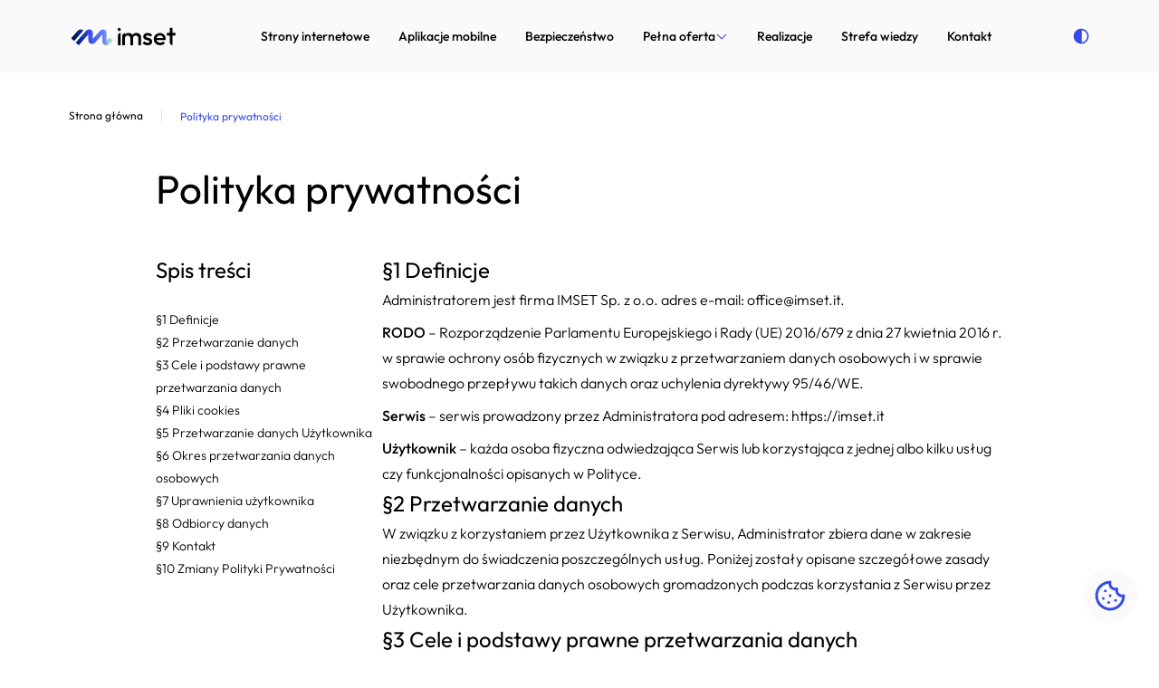

--- FILE ---
content_type: text/html; charset=UTF-8
request_url: https://imset.it/polityka-prywatnosci
body_size: 11979
content:
<!DOCTYPE html>
<html lang="pl" class="full-screen">
<head>
    <meta charset="utf-8"/>
    <meta http-equiv="X-UA-Compatible" content="IE=edge"/>
    <meta name="viewport" content="width=device-width, initial-scale=1.0, maximum-scale=5.0, user-scalable=0"/>

    
    <link rel="preload" as="font" type="font/woff2" crossorigin="anonymous"
          href="/build/front/assets/Outfit-Latin-CdKZfrg9.woff2">
    <link rel="preload" as="font" type="font/woff2" crossorigin="anonymous"
          href="/build/front/assets/Outfit-Latin-Ext-5oMg_0D4.woff2">

            <script async src="https://www.googletagmanager.com/gtag/js?id=G-EF6CGBVWB4"></script>
    
    <script>
        window.dataLayer = window.dataLayer || [];

        function gtag() {
            dataLayer.push(arguments);
        }
    </script>

            <meta property="og:type" content="website"/>
        <meta property="og:title" content=""/>
        <meta property="og:description" content=""/>
        <meta property="og:url" content="https://imset.it/polityka-prywatnosci"/>
        <meta property="og:image"
              content="https://imset.it/build/front/assets/og-imset-it-BDmxysBK.png"/>

        <meta name="twitter:card" content="summary_large_image"/>
        <meta name="twitter:title" content=""/>
        <meta name="twitter:description" content=""/>
        <meta name="twitter:image"
              content="https://imset.it/build/front/assets/og-imset-it-BDmxysBK.png">
    
            
<title>Polityka prywatności</title><meta name="robots" content="noIndex,follow"><link rel="canonical" href="https://imset.it/polityka-prywatnosci">
    
            <link rel="stylesheet" href="/build/front/assets/style-CWzk84Ky.css">
        
        </head>
<body data-controller="gtag">
<script>
    var pageModeStorage = localStorage.getItem("pageMode");
    if (!pageModeStorage) {
        localStorage.setItem("pageMode", "light");
    } else {
        if (pageModeStorage === "dark") {
            document.body.classList.add("dark")
            document.documentElement.classList.add('dark')
        } else {
            document.body.classList.remove("dark")
            document.documentElement.classList.remove('dark')
        }
    }
</script>


        <link rel="stylesheet" href="/build/front/assets/header-hUz2KnuE.css">

<header class="header relative">
    <div class="flex justify-between items-center container min-h-[3.5rem]">
        <a href="/"
            data-action="click->gtag#sendEvent" data-gtag-event-name-param="Kliknięcie w logo headera" data-gtag-event-value-param="Logo Imsetu" class="w-[7.625rem]">
            <img class="block dark:hidden w-full h-6" src="/build/front/assets/logo-light-D-0DFkEE.svg" alt="imset logo" width="122" height="24" loading="eager"/>
            <img class="hidden dark:block w-full h-6" src="/build/front/assets/logo-dark-Cvcj1DN8.svg" alt="imset logo" width="122" height="24" loading="eager"/>
        </a>
        <div class="navigation-wrapper">
    <nav class="navigation">
                                
                        
                        
                            <a
    class="flex items-center ml:!py-7 button-header" href="https://imset.it/oferta/strony-internetowe"
    data-action="click->gtag#sendEvent" data-gtag-event-name-param="Kliknięcie w link menu głównego" data-gtag-event-value-param="Strony internetowe"
>
    Strony internetowe
</a>

                                            
                        
                        
                            <a
    class="flex items-center ml:!py-7 button-header" href="https://imset.it/oferta/aplikacje-mobilne"
    data-action="click->gtag#sendEvent" data-gtag-event-name-param="Kliknięcie w link menu głównego" data-gtag-event-value-param="Aplikacje mobilne"
>
    Aplikacje mobilne
</a>

                                            
                        
                        
                            <a
    class="flex items-center ml:!py-7 button-header" href="https://imset.it/oferta/bezpieczenstwo"
    data-action="click->gtag#sendEvent" data-gtag-event-name-param="Kliknięcie w link menu głównego" data-gtag-event-value-param="Bezpieczeństwo"
>
    Bezpieczeństwo
</a>

                                            
                                                                                                                                                                                                                                                                                                                                                                                                                                                                                                                    
                        
                            <div class="relative" data-controller="navigation-item">
    <div
        data-navigation-item-target="trigger"
        class="flex button-header items-center ml:!py-7 gap-2"
    >
        <p>Pełna oferta</p>
        <div data-navigation-item-target="arrow" class="icon icon--arrow-toggle icon--3-5 rotate-[90deg] ml:rotate-[180deg] bg-primary"></div>
    </div>
    <div class="header__dropdown">
    <div class="flex accordion__container accordion__container--rounded-bottom header__dropdown-mobile bg-transparent" data-navigation-item-target="content">
        <ul class="header__dropdown-list ignore-smooth-scroll no-scrollbar">
            <li class="button-header ml:!hidden" data-action="click->navigation-item#goBack">
                <div class="icon icon--arrow-toggle icon--3-5 rotate-[270deg] bg-primary"></div>
                <p class="text-primary">Pełna oferta</p>
            </li>
                                                                                <div>
                        <div data-navigation-item-target="child" data-action="click->navigation-item#handleClickChild" class="flex button-header items-center gap-2 ml:!px-0">
                            <p>Strony internetowe</p>
                            <div class="icon icon--arrow-toggle-small icon--2 rotate-[90deg] bg-primary"></div>
                        </div>
                                            </div>
                                                                                                <div>
                        <div data-navigation-item-target="child" data-action="click->navigation-item#handleClickChild" class="flex button-header items-center gap-2 ml:!px-0">
                            <p>Aplikacje mobilne</p>
                            <div class="icon icon--arrow-toggle-small icon--2 rotate-[90deg] bg-primary"></div>
                        </div>
                                            </div>
                                                                                                <div>
                        <div data-navigation-item-target="child" data-action="click->navigation-item#handleClickChild" class="flex button-header items-center gap-2 ml:!px-0">
                            <p>Bezpieczeństwo</p>
                            <div class="icon icon--arrow-toggle-small icon--2 rotate-[90deg] bg-primary"></div>
                        </div>
                                            </div>
                                                                                                <div>
                        <div data-navigation-item-target="child" data-action="click->navigation-item#handleClickChild" class="flex button-header items-center gap-2 ml:!px-0">
                            <p>Marketing internetowy</p>
                            <div class="icon icon--arrow-toggle-small icon--2 rotate-[90deg] bg-primary"></div>
                        </div>
                                            </div>
                                                                                                <div>
                        <div data-navigation-item-target="child" data-action="click->navigation-item#handleClickChild" class="flex button-header items-center gap-2 ml:!px-0">
                            <p>Doradztwo technologiczne</p>
                            <div class="icon icon--arrow-toggle-small icon--2 rotate-[90deg] bg-primary"></div>
                        </div>
                                            </div>
                                                                                                <div>
                        <div data-navigation-item-target="child" data-action="click->navigation-item#handleClickChild" class="flex button-header items-center gap-2 ml:!px-0">
                            <p>Dedykowane rozwiązania</p>
                            <div class="icon icon--arrow-toggle-small icon--2 rotate-[90deg] bg-primary"></div>
                        </div>
                                            </div>
                                                                                                <li data-navigation-item-target="child" class="button-header ml:!py-0 ml:!px-0">
                        <a class="w-full ml:py-3" href="https://imset.it/oferta/zarzadzanie-projektami-it"
                            data-action="click->gtag#sendEvent" data-gtag-event-name-param="Kliknięcie w link rozwiniętej listy menu głównego" data-gtag-event-value-param="Zarządzanie projektami IT">Zarządzanie projektami IT</a>
                    </li>
                                                                                                <div>
                        <div data-navigation-item-target="child" data-action="click->navigation-item#handleClickChild" class="flex button-header items-center gap-2 ml:!px-0">
                            <p>Systemy Comarch ERP</p>
                            <div class="icon icon--arrow-toggle-small icon--2 rotate-[90deg] bg-primary"></div>
                        </div>
                                            </div>
                                    </ul>
        <div class="bg-background text-muted">
                                        <div data-navigation-item-target="childList" id="stronyinternetowe" class="header__third-layer ignore-smooth-scroll no-scrollbar">
                                <ul>
                                    <li class="button-header ml:!hidden" data-action="click->navigation-item#childGoBack">
                                        <div class="icon icon--arrow-toggle icon--3-5 rotate-[270deg] bg-primary"></div>
                                        <p class="text-primary">Strony internetowe</p>
                                    </li>
                                    <li>
                                        <a class="button-header button-header--muted  font-semibold ml:!font-bold ml:!px-6"
                                           href="https://imset.it/oferta/strony-internetowe">Strony internetowe
                                        </a>
                                    </li>
                                                                                                                                                            <li>
                                            <a class="button-header button-header--muted ml:!px-6"
                                               href="https://imset.it/oferta/strony-internetowe/strony-internetowe-idealne-na-start">Strony idealne na start</a>
                                        </li>
                                                                                                                                                            <li>
                                            <a class="button-header button-header--muted ml:!px-6"
                                               href="https://imset.it/oferta/strony-internetowe/cms-sulu">CMS Sulu</a>
                                        </li>
                                                                                                                                                            <li>
                                            <a class="button-header button-header--muted ml:!px-6"
                                               href="https://imset.it/oferta/strony-internetowe/cms-wordpress">CMS Wordpress</a>
                                        </li>
                                                                                                                                                            <li>
                                            <a class="button-header button-header--muted ml:!px-6"
                                               href="https://imset.it/oferta/strony-internetowe/projektowanie-ux-ui">Projektowanie (UX/UI)</a>
                                        </li>
                                                                                                                                                            <li>
                                            <a class="button-header button-header--muted ml:!px-6"
                                               href="https://imset.it/oferta/strony-internetowe/platnosci-online">Płatności online</a>
                                        </li>
                                                                                                                                                            <li>
                                            <a class="button-header button-header--muted ml:!px-6"
                                               href="https://imset.it/oferta/strony-internetowe/wcag">Audyt WCAG</a>
                                        </li>
                                                                                                                                                            <li>
                                            <a class="button-header button-header--muted ml:!px-6"
                                               href="https://imset.it/oferta/strony-internetowe/audyt-seo">Audyt SEO</a>
                                        </li>
                                                                                                                                                            <li>
                                            <a class="button-header button-header--muted ml:!px-6"
                                               href="https://imset.it/oferta/strony-internetowe/audyt-ux-ui-strony">Audyt UX/UI strony</a>
                                        </li>
                                                                        <div class="w-full h-6 bg-background"></div>
                                </ul>
                            </div>
                                                    <div data-navigation-item-target="childList" id="aplikacjemobilne" class="header__third-layer ignore-smooth-scroll no-scrollbar">
                                <ul>
                                    <li class="button-header ml:!hidden" data-action="click->navigation-item#childGoBack">
                                        <div class="icon icon--arrow-toggle icon--3-5 rotate-[270deg] bg-primary"></div>
                                        <p class="text-primary">Aplikacje mobilne</p>
                                    </li>
                                    <li>
                                        <a class="button-header button-header--muted  font-semibold ml:!font-bold ml:!px-6"
                                           href="https://imset.it/oferta/aplikacje-mobilne">Aplikacje mobilne
                                        </a>
                                    </li>
                                                                                                                                                            <li>
                                            <a class="button-header button-header--muted ml:!px-6"
                                               href="https://imset.it/oferta/aplikacje-mobilne/aplikacje-ios-android">Aplikacje iOS oraz Android</a>
                                        </li>
                                                                                                                                                            <li>
                                            <a class="button-header button-header--muted ml:!px-6"
                                               href="https://imset.it/oferta/aplikacje-mobilne/mobile-design">Mobile design</a>
                                        </li>
                                                                                                                                                            <li>
                                            <a class="button-header button-header--muted ml:!px-6"
                                               href="https://imset.it/oferta/aplikacje-mobilne/certyfikacja-aplikacji-mobilnych">Certyfikacja aplikacji mobilnych</a>
                                        </li>
                                                                                                                                                            <li>
                                            <a class="button-header button-header--muted ml:!px-6"
                                               href="https://imset.it/oferta/aplikacje-mobilne/certyfikacja-aplikacji-mobilnych">Audyt UX aplikacji mobilnych</a>
                                        </li>
                                                                        <div class="w-full h-6 bg-background"></div>
                                </ul>
                            </div>
                                                    <div data-navigation-item-target="childList" id="bezpieczeństwo" class="header__third-layer ignore-smooth-scroll no-scrollbar">
                                <ul>
                                    <li class="button-header ml:!hidden" data-action="click->navigation-item#childGoBack">
                                        <div class="icon icon--arrow-toggle icon--3-5 rotate-[270deg] bg-primary"></div>
                                        <p class="text-primary">Bezpieczeństwo</p>
                                    </li>
                                    <li>
                                        <a class="button-header button-header--muted  font-semibold ml:!font-bold ml:!px-6"
                                           href="https://imset.it/oferta/bezpieczenstwo">Bezpieczeństwo
                                        </a>
                                    </li>
                                                                                                                                                            <li>
                                            <a class="button-header button-header--muted ml:!px-6"
                                               href="https://imset.it/oferta/bezpieczenstwo/polityka-i-procedury-bezpieczenstwa">Polityka i procedury bezpieczeństwa</a>
                                        </li>
                                                                                                                                                            <li>
                                            <a class="button-header button-header--muted ml:!px-6"
                                               href="https://imset.it/oferta/bezpieczenstwo/certyfikaty-bezpieczenstwa">Certyfikaty bezpieczeństwa</a>
                                        </li>
                                                                                                                                                            <li>
                                            <a class="button-header button-header--muted ml:!px-6"
                                               href="https://imset.it/oferta/bezpieczenstwo/rodo-i-gdpr">RODO i GDPR</a>
                                        </li>
                                                                                                                                                            <li>
                                            <a class="button-header button-header--muted ml:!px-6"
                                               href="https://imset.it/oferta/bezpieczenstwo/google-consent-mode">Google Consent Mode</a>
                                        </li>
                                                                                                                                                            <li>
                                            <a class="button-header button-header--muted ml:!px-6"
                                               href="https://imset.it/oferta/bezpieczenstwo/audyty-bezpieczenstwa">Audyty bezpieczeństwa</a>
                                        </li>
                                                                        <div class="w-full h-6 bg-background"></div>
                                </ul>
                            </div>
                                                    <div data-navigation-item-target="childList" id="marketinginternetowy" class="header__third-layer ignore-smooth-scroll no-scrollbar">
                                <ul>
                                    <li class="button-header ml:!hidden" data-action="click->navigation-item#childGoBack">
                                        <div class="icon icon--arrow-toggle icon--3-5 rotate-[270deg] bg-primary"></div>
                                        <p class="text-primary">Marketing internetowy</p>
                                    </li>
                                    <li>
                                        <a class="button-header button-header--muted  font-semibold ml:!font-bold ml:!px-6"
                                           href="https://imset.it/oferta/marketing-internetowy">Marketing internetowy
                                        </a>
                                    </li>
                                                                                                                                                            <li>
                                            <a class="button-header button-header--muted ml:!px-6"
                                               href="https://imset.it/oferta/marketing-internetowy/wdrazanie-google-analytics">Wdrażanie Google Analytics</a>
                                        </li>
                                                                                                                                                            <li>
                                            <a class="button-header button-header--muted ml:!px-6"
                                               href="https://imset.it/oferta/marketing-internetowy/pozycjonowanie-stron">Pozycjonowanie stron</a>
                                        </li>
                                                                                                                                                            <li>
                                            <a class="button-header button-header--muted ml:!px-6"
                                               href="https://imset.it/oferta/marketing-internetowy/content-marketing">Content marketing</a>
                                        </li>
                                                                                                                                                            <li>
                                            <a class="button-header button-header--muted ml:!px-6"
                                               href="https://imset.it/oferta/marketing-internetowy/e-mail-marketing">E-mail marketing</a>
                                        </li>
                                                                                                                                                            <li>
                                            <a class="button-header button-header--muted ml:!px-6"
                                               href="https://imset.it/oferta/marketing-internetowy/prowadzenie-profili-social-media">Prowadzenie profili social media</a>
                                        </li>
                                                                                                                                                            <li>
                                            <a class="button-header button-header--muted ml:!px-6"
                                               href="https://imset.it/oferta/marketing-internetowy/kampanie-w-social-mediach">Kampanie w social mediach</a>
                                        </li>
                                                                        <div class="w-full h-6 bg-background"></div>
                                </ul>
                            </div>
                                                    <div data-navigation-item-target="childList" id="doradztwotechnologiczne" class="header__third-layer ignore-smooth-scroll no-scrollbar">
                                <ul>
                                    <li class="button-header ml:!hidden" data-action="click->navigation-item#childGoBack">
                                        <div class="icon icon--arrow-toggle icon--3-5 rotate-[270deg] bg-primary"></div>
                                        <p class="text-primary">Doradztwo technologiczne</p>
                                    </li>
                                    <li>
                                        <a class="button-header button-header--muted  font-semibold ml:!font-bold ml:!px-6"
                                           href="https://imset.it/oferta/doradztwo-technologiczne">Doradztwo technologiczne
                                        </a>
                                    </li>
                                                                                                                                                            <li>
                                            <a class="button-header button-header--muted ml:!px-6"
                                               href="https://imset.it/oferta/doradztwo-technologiczne/wdrazanie-nowych-technologii">Wdrażanie nowych technologii</a>
                                        </li>
                                                                                                                                                            <li>
                                            <a class="button-header button-header--muted ml:!px-6"
                                               href="https://imset.it/oferta/doradztwo-technologiczne/rozwiazania-big-data">Rozwiązania Big Data</a>
                                        </li>
                                                                                                                                                            <li>
                                            <a class="button-header button-header--muted ml:!px-6"
                                               href="https://imset.it/oferta/doradztwo-technologiczne/cyfryzacja-firm">Cyfryzacja firm</a>
                                        </li>
                                                                                                                                                            <li>
                                            <a class="button-header button-header--muted ml:!px-6"
                                               href="https://imset.it/oferta/doradztwo-technologiczne/przygotowanie-do-audytow-it">Przygotowanie do audytów IT</a>
                                        </li>
                                                                                                                                                            <li>
                                            <a class="button-header button-header--muted ml:!px-6"
                                               href="https://imset.it/oferta/doradztwo-technologiczne/analiza-i-optymalizacja-procesow">Analiza i optymalizacja procesów</a>
                                        </li>
                                                                                                                                                            <li>
                                            <a class="button-header button-header--muted ml:!px-6"
                                               href="https://imset.it/oferta/doradztwo-technologiczne/analiza-i-optymalizacja-procesow">AI i automatyzacja procesów</a>
                                        </li>
                                                                                                                                                            <li>
                                            <a class="button-header button-header--muted ml:!px-6"
                                               href="https://imset.it/oferta/doradztwo-technologiczne/warsztaty-produktowe">Warsztaty produktowe</a>
                                        </li>
                                                                                                                                                            <li>
                                            <a class="button-header button-header--muted ml:!px-6"
                                               href="https://imset.it/oferta/doradztwo-technologiczne/fuzje-i-integracje">Fuzje i integracje</a>
                                        </li>
                                                                        <div class="w-full h-6 bg-background"></div>
                                </ul>
                            </div>
                                                    <div data-navigation-item-target="childList" id="dedykowanerozwiązania" class="header__third-layer ignore-smooth-scroll no-scrollbar">
                                <ul>
                                    <li class="button-header ml:!hidden" data-action="click->navigation-item#childGoBack">
                                        <div class="icon icon--arrow-toggle icon--3-5 rotate-[270deg] bg-primary"></div>
                                        <p class="text-primary">Dedykowane rozwiązania</p>
                                    </li>
                                    <li>
                                        <a class="button-header button-header--muted  font-semibold ml:!font-bold ml:!px-6"
                                           href="https://imset.it/oferta/dedykowane-rozwiazania">Dedykowane rozwiązania
                                        </a>
                                    </li>
                                                                                                                                                            <li>
                                            <a class="button-header button-header--muted ml:!px-6"
                                               href="https://imset.it/oferta/dedykowane-rozwiazania/systemy-crm">Systemy CRM</a>
                                        </li>
                                                                                                                                                            <li>
                                            <a class="button-header button-header--muted ml:!px-6"
                                               href="https://imset.it/oferta/dedykowane-rozwiazania/outsourcing-it">Outsourcing IT</a>
                                        </li>
                                                                                                                                                            <li>
                                            <a class="button-header button-header--muted ml:!px-6"
                                               href="https://imset.it/oferta/dedykowane-rozwiazania/integracje-it">Integracje IT</a>
                                        </li>
                                                                                                                                                            <li>
                                            <a class="button-header button-header--muted ml:!px-6"
                                               href="https://imset.it/oferta/dedykowane-rozwiazania/rozwiazania-chmurowe">Rozwiązania chmurowe</a>
                                        </li>
                                                                        <div class="w-full h-6 bg-background"></div>
                                </ul>
                            </div>
                                                    <div data-navigation-item-target="childList" id="systemycomarcherp" class="header__third-layer ignore-smooth-scroll no-scrollbar">
                                <ul>
                                    <li class="button-header ml:!hidden" data-action="click->navigation-item#childGoBack">
                                        <div class="icon icon--arrow-toggle icon--3-5 rotate-[270deg] bg-primary"></div>
                                        <p class="text-primary">Systemy Comarch ERP</p>
                                    </li>
                                    <li>
                                        <a class="button-header button-header--muted  font-semibold ml:!font-bold ml:!px-6"
                                           href="https://imset.it/oferta/systemy-comarch-erp">Systemy Comarch ERP
                                        </a>
                                    </li>
                                                                                                                                                            <li>
                                            <a class="button-header button-header--muted ml:!px-6"
                                               href="https://imset.it/oferta/systemy-comarch-erp/business-process-management">Business Process Management</a>
                                        </li>
                                                                                                                                                            <li>
                                            <a class="button-header button-header--muted ml:!px-6"
                                               href="https://imset.it/oferta/systemy-comarch-erp/comarch-erp-optima">Comarch ERP Optima</a>
                                        </li>
                                                                                                                                                            <li>
                                            <a class="button-header button-header--muted ml:!px-6"
                                               href="https://imset.it/oferta/systemy-comarch-erp/comarch-erp-xt"> Comarch ERP XT</a>
                                        </li>
                                                                        <div class="w-full h-6 bg-background"></div>
                                </ul>
                            </div>
                        
        </div>
                    <div id="navigation-cta" class="header__cta">
                <div class="h-full w-full">
            <a href="https://imset.it/oferta/strony-internetowe/strony-internetowe-idealne-na-start" target="_self"
        class="absolute inset-0 z-10 block" aria-label="Strony idealne na start"></a>
                        <img class="absolute top-0 left-0 w-full h-full rounded-br-[30px] object-cover"
             src="/media/655/download/Imset_CTA_Pe%C5%82na_oferta_Strony_internetowe_Idealne_strony_na_Start.jpg?v=1" alt="Strony internetowe na start dla firm">
        <div class="absolute top-0 left-0 w-full h-full bg-black opacity-60 rounded-br-[2rem]"></div>
        <div class="header__cta-content">
                                <div class="mb-2 z-[1]">
                    <div class="flex items-center justify-center w-fit bg-mindaro-300 rounded-[3rem] pl-[0.625rem] pr-3 py-1">
            <div class="h-full w-[0.125rem]"></div>
        <p class="text-ceruleanBlue-600 font-semibold text-[0.625rem] leading-[0.875rem]">NOWOŚĆ</p>
</div>

            </div>
                <p class=" z-[1] text-[1.25rem] text-foreground-image leading-8 mb-2">Strony idealne na start</p>
        <p class=" z-[1] text-[0.75rem] text-foreground-image leading-5 mb-6">To idealne rozwiązanie dla małych firm i startupów, które chcą rozpocząć swoją działalność w internecie. Nasze strony są skuteczne i gotowe do rozbudowy w miarę rozwoju Twojego biznesu!</p>
                    <div class="z-20 w-full">
                

    
        





    
    <a href="https://imset.it/oferta/strony-internetowe/strony-internetowe-idealne-na-start" class="group button whitespace-nowrap flex items-center gap-2 button--primary w-fit" target="_self"
            >
                                Sprawdź
                            <div class="icon bg-primary-foreground group-hover:bg-primary-foregroundHover icon--arrow-right icon--3-5"></div>                        </a>

            </div>
            </div>
</div>

            </div>
            </div>
</div>

</div>

                                            
                        
                        
                            <a
    class="flex items-center ml:!py-7 button-header" href="https://imset.it/realizacje"
    data-action="click->gtag#sendEvent" data-gtag-event-name-param="Kliknięcie w link menu głównego" data-gtag-event-value-param="Realizacje"
>
    Realizacje
</a>

                                            
                        
                        
                            <a
    class="flex items-center ml:!py-7 button-header" href="https://imset.it/strefa-wiedzy"
    data-action="click->gtag#sendEvent" data-gtag-event-name-param="Kliknięcie w link menu głównego" data-gtag-event-value-param="Strefa wiedzy"
>
    Strefa wiedzy
</a>

                                            
                        
                        
                            <a
    class="flex items-center ml:!py-7 button-header" href="https://imset.it/kontakt"
    data-action="click->gtag#sendEvent" data-gtag-event-name-param="Kliknięcie w link menu głównego" data-gtag-event-value-param="Kontakt"
>
    Kontakt
</a>

                        </nav>
</div>

        <div class="flex items-center gap-5">
            <div class="h-5 w-5 cursor-pointer" data-controller="symfony--ux-react--react" data-symfony--ux-react--react-component-value="PageModeButton"></div>
            <div class="hamburger-button" data-controller="hamburger" data-action="click->hamburger#toggleMenu"></div>
        </div>
    </div>
</header>


        <div class="container breadcrumbs mt-[3.5rem] ml:mt-[5rem]">
        <ul class="flex items-center" itemscope itemtype="https://schema.org/BreadcrumbList">
                                                <li class="flex flex-row" itemprop="itemListElement" itemscope itemtype="https://schema.org/ListItem">
                        <a class="breadcrumb"
                           href="https://imset.it/" itemprop="item">
                                <span itemprop="name">Strona główna</span>
                                <meta itemprop="position" content="1" />
                           </a>
                        <div class="h-[1.125rem] w-[0rem] border-r-border border-r-[1px] hidden md:block !block"></div>
                    </li>
                                                                <li class="breadcrumb breadcrumb--active"
                        itemprop="itemListElement" itemscope itemtype="https://schema.org/ListItem">
                        <span itemprop="name">Polityka prywatności</span>
                        <meta itemprop="position" content="2" />
                        <meta itemprop="item" content="https://imset.it/polityka-prywatnosci" />
                    </li>
                                    </ul>
    </div>

    <section data-controller="article" class="container--small privacy-policy">
        <h1 class="privacy-policy__heading--big mb-6 md:mb-10">Polityka prywatności</h1>
        <div class="flex flex-col md:flex-row gap-10">
            <div class="privacy-policy__contents">
                <div data-article-target="contents">
                    <h2 class=" privacy-policy__heading mb-4 md:mb-6">Spis treści</h2>
                    <div class="flex flex-col gap-2 md:gap-4 text-foreground">
                                                    <a href="#§1_definicje" class="privacy-policy__contents-heading"
                                data-action="click->gtag#sendEvent" data-gtag-event-name-param="Klinięcie w spis treści polityki prywatności" data-gtag-event-value-param="§1 Definicje"
                            >§1 Definicje</a>
                                                    <a href="#§2_przetwarzanie_danych" class="privacy-policy__contents-heading"
                                data-action="click->gtag#sendEvent" data-gtag-event-name-param="Klinięcie w spis treści polityki prywatności" data-gtag-event-value-param="§2 Przetwarzanie danych"
                            >§2 Przetwarzanie danych</a>
                                                    <a href="#§3_cele_i_podstawy_prawne_przetwarzania_danych" class="privacy-policy__contents-heading"
                                data-action="click->gtag#sendEvent" data-gtag-event-name-param="Klinięcie w spis treści polityki prywatności" data-gtag-event-value-param="§3 Cele i podstawy prawne przetwarzania danych"
                            >§3 Cele i podstawy prawne przetwarzania danych</a>
                                                    <a href="#§4_pliki_cookies" class="privacy-policy__contents-heading"
                                data-action="click->gtag#sendEvent" data-gtag-event-name-param="Klinięcie w spis treści polityki prywatności" data-gtag-event-value-param="§4 Pliki cookies"
                            >§4 Pliki cookies</a>
                                                    <a href="#§5_przetwarzanie_danych_użytkownika" class="privacy-policy__contents-heading"
                                data-action="click->gtag#sendEvent" data-gtag-event-name-param="Klinięcie w spis treści polityki prywatności" data-gtag-event-value-param="§5 Przetwarzanie danych Użytkownika"
                            >§5 Przetwarzanie danych Użytkownika</a>
                                                    <a href="#§6_okres_przetwarzania_danych_osobowych" class="privacy-policy__contents-heading"
                                data-action="click->gtag#sendEvent" data-gtag-event-name-param="Klinięcie w spis treści polityki prywatności" data-gtag-event-value-param="§6 Okres przetwarzania danych osobowych"
                            >§6 Okres przetwarzania danych osobowych</a>
                                                    <a href="#§7_uprawnienia_użytkownika" class="privacy-policy__contents-heading"
                                data-action="click->gtag#sendEvent" data-gtag-event-name-param="Klinięcie w spis treści polityki prywatności" data-gtag-event-value-param="§7 Uprawnienia użytkownika"
                            >§7 Uprawnienia użytkownika</a>
                                                    <a href="#§8_odbiorcy_danych" class="privacy-policy__contents-heading"
                                data-action="click->gtag#sendEvent" data-gtag-event-name-param="Klinięcie w spis treści polityki prywatności" data-gtag-event-value-param="§8 Odbiorcy danych"
                            >§8 Odbiorcy danych</a>
                                                    <a href="#§9_kontakt" class="privacy-policy__contents-heading"
                                data-action="click->gtag#sendEvent" data-gtag-event-name-param="Klinięcie w spis treści polityki prywatności" data-gtag-event-value-param="§9 Kontakt"
                            >§9 Kontakt</a>
                                                    <a href="#§10_zmiany_polityki_prywatności" class="privacy-policy__contents-heading"
                                data-action="click->gtag#sendEvent" data-gtag-event-name-param="Klinięcie w spis treści polityki prywatności" data-gtag-event-value-param="§10 Zmiany Polityki Prywatności"
                            >§10 Zmiany Polityki Prywatności</a>
                                            </div>
                </div>
            </div>
            <div class="privacy-policy__content" data-article-target="content">
                                    <div class="flex flex-col gap-4 md:gap-6" data-contents-target="contentHeading">
                        <h2 id="§1_definicje" class="privacy-policy__heading">§1 Definicje</h2>
                        <div class="content-raw text-foreground">
                            <p>Administratorem jest firma IMSET Sp. z o.o. adres e-mail:&nbsp;office@imset.it.</p><p><strong>RODO&nbsp;</strong>– Rozporządzenie Parlamentu Europejskiego i Rady (UE) 2016/679 z dnia 27 kwietnia 2016 r. w sprawie ochrony osób fizycznych w związku z przetwarzaniem danych osobowych i w sprawie swobodnego przepływu takich danych oraz uchylenia dyrektywy 95/46/WE.</p><p><strong>Serwis&nbsp;</strong>– serwis prowadzony przez Administratora pod adresem:&nbsp;https://imset.it</p><p><strong>Użytkownik&nbsp;</strong>– każda osoba fizyczna odwiedzająca Serwis lub korzystająca z jednej albo kilku usług czy funkcjonalności opisanych w Polityce.</p>
                        </div>
                    </div>
                                    <div class="flex flex-col gap-4 md:gap-6" data-contents-target="contentHeading">
                        <h2 id="§2_przetwarzanie_danych" class="privacy-policy__heading">§2 Przetwarzanie danych</h2>
                        <div class="content-raw text-foreground">
                            <p>W związku z korzystaniem przez Użytkownika z Serwisu, Administrator zbiera dane w zakresie niezbędnym do świadczenia poszczególnych usług. Poniżej zostały opisane szczegółowe zasady oraz cele przetwarzania danych osobowych gromadzonych podczas korzystania z Serwisu przez Użytkownika.</p>
                        </div>
                    </div>
                                    <div class="flex flex-col gap-4 md:gap-6" data-contents-target="contentHeading">
                        <h2 id="§3_cele_i_podstawy_prawne_przetwarzania_danych" class="privacy-policy__heading">§3 Cele i podstawy prawne przetwarzania danych</h2>
                        <div class="content-raw text-foreground">
                            <p>Dane osobowe wszystkich Użytkowników korzystających z Serwisu (w tym adres IP lub inne identyfikatory oraz informacje gromadzone za pośrednictwem plików cookies), przetwarzane są przez Administratora:</p><ul><li>w celu świadczenia usług drogą elektroniczną w zakresie udostępniana Użytkownikom treści gromadzonych w Serwisie oraz realizacja zamówień– wówczas podstawą prawną przetwarzania jest niezbędność przetwarzania do wykonania umowy (art. 6 ust. 1 lit b RODO);</li><li>w celu ewentualnego ustalenia i dochodzenia roszczeń lub obrony przed nimi – podstawą prawną przetwarzania jest uzasadniony interes Administratora (art. 6 ust. 1 lit f RODO) polegający na ochronie jego praw;</li><li>w celu przesyłania informacji handlowych w ramach formularza kontaktowego podstawą prawną przetwarzania jest zgoda Użytkownika (art. 6 ust. 1 lit. a RODO).</li></ul><p>Aktywność Użytkownika w Serwisie, w tym jego dane osobowe, są rejestrowane w logach systemowych (specjalnym programie komputerowym służącym do przechowywania chronologicznego zapisu zawierającego informację o zdarzeniach i działaniach dotyczących systemu informatycznego służącego do świadczenia usług przez Administratora). Zebrane w logach informacje przetwarzane są przede wszystkim w celach związanych ze świadczeniem usług. Administrator przetwarza je również w celach technicznych, administracyjnych, na potrzeby zapewnienia bezpieczeństwa systemu informatycznego oraz zarządzania tym systemem, a także w celach analitycznych i statystycznych – w tym zakresie podstawą prawną przetwarzania jest prawnie uzasadniony interes Administratora (art. 6 ust. 1 lit. f RODO).</p>
                        </div>
                    </div>
                                    <div class="flex flex-col gap-4 md:gap-6" data-contents-target="contentHeading">
                        <h2 id="§4_pliki_cookies" class="privacy-policy__heading">§4 Pliki cookies</h2>
                        <div class="content-raw text-foreground">
                            <p>Serwis Administratora używa plików „cookies”. Brak zmiany ustawień przeglądarki po stronie Czytelnika jest równoznaczny z wyrażeniem zgody na ich użycie. Są to krótkie informacje tekstowe, zapisywane na komputerze, telefonie, tablecie, czy też innym urządzeniu użytkownika. Mogą być one odczytywane przez Administratora, a także przez systemy należące do innych podmiotów, z których usług korzysta (takich jak Google). Cookies zazwyczaj zawierają nazwę strony internetowej, z której pochodzą, czas przechowywania ich na urządzeniu końcowym oraz unikalny numer. Więcej informacji na temat plików cookies można uzyskać na stronie www.allaboutcookies.org.</p><p>Pliki cookies stosowane w serwisie nie przechowują danych osobowych ani innych informacji zebranych od Czytelnika. Serwis wykorzystuje cookie do zidentyfikowania sesji przeglądarki, co umożliwia korzystanie z funkcji serwisu. Korzystanie z technik „cookies” nie pozwala na pobieranie jakichkolwiek danych osobowych i adresowych Czytelnika ani żadnych informacji poufnych z jego komputera.</p><p>Cookies stosowane są do następujących celów: zachowanie bezpieczeństwa usług i zapobiegania oszustwom, ułatwienia wydajności strony, rejestracja wizyt do celów marketingowych i statystycznych, korzystanie z funkcji społecznościowych, wspieranie personalizacji stron internetowych (np. zapisywania ustawień języka). Pliki cookies mogą być również wykorzystywane i zamieszczane przez współpracujących z Administratorem partnerów – podlegają wówczas politykom cookie lub politykom prywatności zamieszczających je podmiotów.</p><p>Administrator zastrzega sobie możliwość korzystania w celu marketingu z narzędzia Google Tag Manager. Wiąże się to z wykorzystywaniem cookies firmy Google, na przykład kodów Google Ads.</p><p>Zakres oraz cel gromadzenia danych, oraz droga kontaktu i realizacji praw czy dokonania ustawień zapewniających ochronę prywatności zostały opisane w polityce prywatności poszczególnych usługodawców.</p><p>Zwyczajowo przeglądarka internetowa domyślnie dopuszcza wykorzystywanie cookies w urządzeniu. Administrator informuje, że można zmienić ustawienia w przeglądarce internetowej — całkowicie blokować automatyczną obsługę plików cookies lub żądać powiadomienia o każdorazowym zamieszczeniu cookies w urządzeniu.</p><p>Zwyczajowo przeglądarka internetowa domyślnie dopuszcza wykorzystywanie cookies w urządzeniu. Administrator informuje, że można zmienić ustawienia w przeglądarce internetowej — całkowicie blokować automatyczną obsługę plików cookies lub żądać powiadomienia o każdorazowym zamieszczeniu cookies w urządzeniu.</p><ul><li><p style="text-align:justify;">W przypadku stosowania Google Chrome, instrukcja znajduje się <a target="_blank" href="https://support.google.com/chrome/answer/95647?hl=en"><strong><u>tutaj</u></strong></a></p></li><li><p style="text-align:justify;">W przypadku stosowania Mozilla Firefox, instrukcja znajduje się <a target="_blank" href="https://support.mozilla.org/en-US/kb/cookies-information-websites-store-on-your-computer"><strong><u>tutaj</u></strong></a></p></li><li><p style="text-align:justify;">W przypadku stosowania Safari, instrukcja znajduje się <a target="_blank" href="https://support.apple.com/pl-pl/HT201265"><strong><u>tutaj</u></strong></a></p></li><li><p style="text-align:justify;">W przypadku stosowania Microsoft Edge, instrukcja znajduje się <a target="_blank" href="https://docs.microsoft.com/en-us/microsoft-edge/devtools-guide/debugger/cookies"><strong><u>tutaj</u></strong></a></p></li><li><p style="text-align:justify;">W przypadku stosowania Internet Explorer, Administrator sugeruje zmianę narzędzia na któreś z powyższych, a ponadto instrukcja znajduje się <a target="_blank" href="https://support.microsoft.com/en-us/help/17442/windows-internet-explorer-delete-manage-cookies"><strong><u>tutaj</u></strong></a></p></li></ul><p style="text-align:justify;">Administrator czuje się w obowiązku uprzedzić, że wyłączenie lub ograniczenie obsługi plików cookies może spowodować trudności w korzystaniu ze strony internetowej i ograniczenie jej funkcjonalności.</p>
                        </div>
                    </div>
                                    <div class="flex flex-col gap-4 md:gap-6" data-contents-target="contentHeading">
                        <h2 id="§5_przetwarzanie_danych_użytkownika" class="privacy-policy__heading">§5 Przetwarzanie danych Użytkownika</h2>
                        <div class="content-raw text-foreground">
                            <p style="text-align:justify;">Poza EOG:</p><ul><li><p style="text-align:justify;">W związku z tym, że niektóre podmioty współpracujące z Administratorem mają siedziby poza Unią Europejską, a zatem w świetle przepisów RODO są traktowane jako tzw. państwa trzecie. Administrator zapewnia, że dane są przekazywane podmiotom ze Stanów Zjednoczonych, które stosują standardowe klauzule umowne.</p></li><li><p style="text-align:justify;">Dla Google Inc. - dostarczający rozwiązanie Google Analytics służące do monitorowania ruchu strony. Zbierane dane uniemożliwiają identyfikację konkretnej osoby, a więcej informacji o standardach prywatności narzędzia dostępne jest pod <a target="_blank" href="https://www.google.com/intl/pl/policies/privacy/partners/"><strong><u>linkiem.</u></strong></a> Ponadto korzystając z <a href="https://tools.google.com/dlpage/gaoptout"><strong><u>linku</u></strong></a> istnieje możliwość wyłączenia aktywności mierzonej przez Google Analytics.</p></li><li><p style="text-align:justify;">Dla Facebook Inc. - dostarczający rozwiązanie Facebook Pixel służące do monitorowania ruchu strony. Zbierane dane co do zasady uniemożliwiają identyfikację konkretnej osoby, a więcej informacji o standardach prywatności narzędzia dostępne jest pod <a target="_blank" href="https://developers.facebook.com/docs/privacy/"><strong><u>linkiem.</u></strong></a></p></li><li><p style="text-align:justify;">Dla Open Street Maps - dostarczający rozwiązanie Open Street Maps służące do udostępniania mapy online. Zbierane dane uniemożliwiają identyfikację konkretnej osoby, a więcej informacji o standardach prywatności narzędzia dostępne jest pod <a target="_blank" href="https://wiki.osmfoundation.org/wiki/Privacy_Policy"><strong><u>linkiem.</u></strong></a></p></li></ul><p style="text-align:justify;">Tym samym gwarantuje przestrzeganie analogicznych do Rozporządzenia standardów w zakresie ochrony danych osobowych, a korzystanie przez Administratora z ich technologii przy przetwarzaniu danych osobowych jest zgodne z prawem.</p>
                        </div>
                    </div>
                                    <div class="flex flex-col gap-4 md:gap-6" data-contents-target="contentHeading">
                        <h2 id="§6_okres_przetwarzania_danych_osobowych" class="privacy-policy__heading">§6 Okres przetwarzania danych osobowych</h2>
                        <div class="content-raw text-foreground">
                            <p>Okres przetwarzania danych przez Administratora zależy od rodzaju świadczonej usługi i celu przetwarzania. Co do zasady dane przetwarzane są przez czas świadczenia usługi lub realizowania zamówienia, do czasu wycofania wyrażonej zgody lub zgłoszenia skutecznego sprzeciwu względem przetwarzania danych w przypadkach, gdy podstawą prawną przetwarzania danych jest uzasadniony interes Administratora.</p><p style="text-align:justify;">Okres przetwarzania danych może być przedłużony w przypadku, gdy przetwarzanie jest niezbędne do ustalenia i dochodzenia ewentualnych roszczeń lub obrony przed nimi, a po tym czasie jedynie w przypadku i w zakresie, w jakim będą wymagać tego przepisy prawa. Po upływie okresu przetwarzania dane są nieodwracalnie usuwane lub anonimizowane.</p>
                        </div>
                    </div>
                                    <div class="flex flex-col gap-4 md:gap-6" data-contents-target="contentHeading">
                        <h2 id="§7_uprawnienia_użytkownika" class="privacy-policy__heading">§7 Uprawnienia użytkownika</h2>
                        <div class="content-raw text-foreground">
                            <p>Użytkownikowi przysługuje prawo:</p><ul><li><p style="text-align:justify;">dostępu do treści danych oraz żądania ich sprostowania,</p></li><li><p style="text-align:justify;">usunięcia danych,</p></li><li><p style="text-align:justify;">ograniczenia przetwarzania,</p></li><li><p style="text-align:justify;">prawo do przenoszenia danych,</p></li><li><p style="text-align:justify;">prawo wniesienia sprzeciwu względem przetwarzania danych,</p></li><li><p style="text-align:justify;">prawo wniesienia skargi do organu nadzorczego- Prezesa Urzędu Ochrony Danych Osobowych ul. Stawki 2, 00-193 Warszawa.</p></li></ul><p style="text-align:justify;">W zakresie, w jakim dane Użytkownika przetwarzane są na podstawie zgody, można ją wycofać w dowolnym momencie, kontaktując się z Administratorem.</p><p style="text-align:justify;">Użytkownik ma prawo zgłoszenia sprzeciwu względem przetwarzania danych dla celów marketingowych, jeśli przetwarzanie odbywa się w związku z uzasadnionym interesem Administratora, a także – z przyczyn związanych ze szczególną sytuacją Użytkownika w innych przypadkach, gdy postawą prawną przetwarzania danych jest uzasadniony interes Administratora (np. w związku z realizacją celów analitycznych i statystycznych).</p>
                        </div>
                    </div>
                                    <div class="flex flex-col gap-4 md:gap-6" data-contents-target="contentHeading">
                        <h2 id="§8_odbiorcy_danych" class="privacy-policy__heading">§8 Odbiorcy danych</h2>
                        <div class="content-raw text-foreground">
                            <p style="text-align:justify;">W związku z realizacją usług dane osobowe będą ujawniane zewnętrznym podmiotom, w tym w szczególności dostawcom odpowiedzialnym za obsługę systemów informatycznych, agencje marketingowe (w zakresie usług marketingowych) oraz podmiotom powiązanym z Administratorem.</p><p style="text-align:justify;">Administrator zastrzega sobie prawo ujawnienia wybranych informacji dotyczących Użytkownika właściwym organom bądź osobom trzecim, które zgłoszą żądanie udzielenia takich informacji, opierając się na odpowiedniej podstawie prawnej oraz zgodnie z przepisami obowiązującego prawa.</p>
                        </div>
                    </div>
                                    <div class="flex flex-col gap-4 md:gap-6" data-contents-target="contentHeading">
                        <h2 id="§9_kontakt" class="privacy-policy__heading">§9 Kontakt</h2>
                        <div class="content-raw text-foreground">
                            <p style="text-align:justify;">Kontakt z Administratorem jest możliwy pod adresem e-mail office@imset.it lub pisemnie na adres siedziby Administratora.</p>
                        </div>
                    </div>
                                    <div class="flex flex-col gap-4 md:gap-6" data-contents-target="contentHeading">
                        <h2 id="§10_zmiany_polityki_prywatności" class="privacy-policy__heading">§10 Zmiany Polityki Prywatności</h2>
                        <div class="content-raw text-foreground">
                            <p style="text-align:justify;">Polityka jest na bieżąco weryfikowana i w razie potrzeby aktualizowana. Aktualna wersja Polityki została przyjęta i obowiązuje od 01.12.2021 r.</p>
                        </div>
                    </div>
                            </div>
        </div>
    </section>

    <div id="contact-form-section" class="contact-form-section contact-form-section--2 p-6 md:py-20">
        <div class="flex items-center justify-center mb-6">
            <img class="h-12" src="/build/front/assets/sygnet-neon-CRNq2ySz.svg"
                 alt="imset neon sygnet" loading="lazy"/>
        </div>
        <div
            class="max-w-[40rem] mx-auto" data-controller="symfony--ux-react--react" data-symfony--ux-react--react-component-value="ContactFormLazy" data-symfony--ux-react--react-props-value="{&quot;content&quot;:&quot;Szukasz partnera do realizacji projektu lub masz pytanie? Zadzwo\u0144 lub napisz \u2014 ch\u0119tnie pomo\u017cemy znale\u017a\u0107 najlepsze rozwi\u0105zanie dla Twojego biznesu.&quot;}"></div>
    </div>

        <link rel="stylesheet" href="/build/front/assets/footer-CWzJh5Ry.css">



<footer class="footer">
    <div class="container">
        <div class="accordion pt-10 md:hidden" data-controller="accordion" data-accordion-index-value="-1"
             data-accordion-arrow-icon-class="icon--arrow-toggle" data-accordion-is-active-class="active">
                            <div class="accordion__item">
    <div class="accordion__title" data-accordion-target="name" data-action="click->accordion#switchItem">
        <p class="accordion__title-text">Pełna oferta</p>
        <div class="icon icon--arrow-toggle icon--3-5 rotate-[180deg] bg-primary"></div>
    </div>

    <div class="accordion__container" data-accordion-target="content">
        <ul class="accordion__content">
                            <li class="footer__link text-muted"><a href="/oferta/strony-internetowe">Strony internetowe</a></li>
                            <li class="footer__link text-muted"><a href="/oferta/aplikacje-mobilne">Aplikacje mobilne</a></li>
                            <li class="footer__link text-muted"><a href="/oferta/bezpieczenstwo">Bezpieczeństwo</a></li>
                            <li class="footer__link text-muted"><a href="/oferta/marketing-internetowy">Marketing internetowy</a></li>
                            <li class="footer__link text-muted"><a href="/oferta/doradztwo-technologiczne">Doradztwo technologiczne</a></li>
                            <li class="footer__link text-muted"><a href="/oferta/dedykowane-rozwiazania">Dedykowane rozwiązania</a></li>
                            <li class="footer__link text-muted"><a href="/oferta/zarzadzanie-projektami-it">Zarządzanie projektami IT</a></li>
                            <li class="footer__link text-muted"><a href="/oferta/systemy-comarch-erp">Systemy Comarch ERP</a></li>
                    </ul>
    </div>
</div>

                            <div class="accordion__item">
    <div class="accordion__title" data-accordion-target="name" data-action="click->accordion#switchItem">
        <p class="accordion__title-text">Realizacje</p>
        <div class="icon icon--arrow-toggle icon--3-5 rotate-[180deg] bg-primary"></div>
    </div>

    <div class="accordion__container" data-accordion-target="content">
        <ul class="accordion__content">
                            <li class="footer__link text-muted"><a href="/realizacje/chemexis">Chemexis</a></li>
                            <li class="footer__link text-muted"><a href="/realizacje/lyra-polska">Lyra Polska</a></li>
                            <li class="footer__link text-muted"><a href="/realizacje/beditom">Beditom</a></li>
                            <li class="footer__link text-muted"><a href="/realizacje/wutkowski">Wutkowski</a></li>
                            <li class="footer__link text-muted"><a href="/realizacje/murapol">Murapol</a></li>
                            <li class="footer__link text-muted"><a href="/realizacje/polfert-group">Polfert Group</a></li>
                            <li class="footer__link text-muted"><a href="/realizacje/port-lotniczy-gdansk">Port Lotniczy Gdańsk</a></li>
                            <li class="footer__link text-muted"><a href="/realizacje/newater">Newater</a></li>
                    </ul>
    </div>
</div>

                            <div class="accordion__item">
    <div class="accordion__title" data-accordion-target="name" data-action="click->accordion#switchItem">
        <p class="accordion__title-text">Na skróty</p>
        <div class="icon icon--arrow-toggle icon--3-5 rotate-[180deg] bg-primary"></div>
    </div>

    <div class="accordion__container" data-accordion-target="content">
        <ul class="accordion__content">
                            <li class="footer__link text-muted"><a href="/strefa-wiedzy">Strefa wiedzy</a></li>
                            <li class="footer__link text-muted"><a href="/polityka-prywatnosci">Polityka prywatności</a></li>
                    </ul>
    </div>
</div>

                    </div>
        <div class="footer__content">
            <div class="footer__links-wrapper">
                                    <div>
                        <p class="footer__category-title">Oferta</p>
                        <ul>
                                                            <li class="footer__link"><a class="body-sm" href="/oferta/strony-internetowe"
                                        data-action="click->gtag#sendEvent" data-gtag-event-name-param="Kliknięcie w link nawigacji footera" data-gtag-event-value-param="Strony internetowe">Strony internetowe</a>
                                </li>
                                                            <li class="footer__link"><a class="body-sm" href="/oferta/aplikacje-mobilne"
                                        data-action="click->gtag#sendEvent" data-gtag-event-name-param="Kliknięcie w link nawigacji footera" data-gtag-event-value-param="Aplikacje mobilne">Aplikacje mobilne</a>
                                </li>
                                                            <li class="footer__link"><a class="body-sm" href="/oferta/bezpieczenstwo"
                                        data-action="click->gtag#sendEvent" data-gtag-event-name-param="Kliknięcie w link nawigacji footera" data-gtag-event-value-param="Bezpieczeństwo">Bezpieczeństwo</a>
                                </li>
                                                            <li class="footer__link"><a class="body-sm" href="/oferta/marketing-internetowy"
                                        data-action="click->gtag#sendEvent" data-gtag-event-name-param="Kliknięcie w link nawigacji footera" data-gtag-event-value-param="Marketing internetowy">Marketing internetowy</a>
                                </li>
                                                            <li class="footer__link"><a class="body-sm" href="/oferta/doradztwo-technologiczne"
                                        data-action="click->gtag#sendEvent" data-gtag-event-name-param="Kliknięcie w link nawigacji footera" data-gtag-event-value-param="Doradztwo technologiczne">Doradztwo technologiczne</a>
                                </li>
                                                            <li class="footer__link"><a class="body-sm" href="/oferta/dedykowane-rozwiazania"
                                        data-action="click->gtag#sendEvent" data-gtag-event-name-param="Kliknięcie w link nawigacji footera" data-gtag-event-value-param="Dedykowane rozwiązania">Dedykowane rozwiązania</a>
                                </li>
                                                            <li class="footer__link"><a class="body-sm" href="/oferta/zarzadzanie-projektami-it"
                                        data-action="click->gtag#sendEvent" data-gtag-event-name-param="Kliknięcie w link nawigacji footera" data-gtag-event-value-param="Zarządzanie projektami IT">Zarządzanie projektami IT</a>
                                </li>
                                                            <li class="footer__link"><a class="body-sm" href="/oferta/systemy-comarch-erp"
                                        data-action="click->gtag#sendEvent" data-gtag-event-name-param="Kliknięcie w link nawigacji footera" data-gtag-event-value-param="Systemy Comarch ERP">Systemy Comarch ERP</a>
                                </li>
                                                    </ul>
                    </div>
                                    <div>
                        <p class="footer__category-title">Realizacje</p>
                        <ul>
                                                            <li class="footer__link"><a class="body-sm" href="/realizacje/chemexis"
                                        data-action="click->gtag#sendEvent" data-gtag-event-name-param="Kliknięcie w link nawigacji footera" data-gtag-event-value-param="Chemexis">Chemexis</a>
                                </li>
                                                            <li class="footer__link"><a class="body-sm" href="/realizacje/lyra-polska"
                                        data-action="click->gtag#sendEvent" data-gtag-event-name-param="Kliknięcie w link nawigacji footera" data-gtag-event-value-param="Lyra Polska">Lyra Polska</a>
                                </li>
                                                            <li class="footer__link"><a class="body-sm" href="/realizacje/beditom"
                                        data-action="click->gtag#sendEvent" data-gtag-event-name-param="Kliknięcie w link nawigacji footera" data-gtag-event-value-param="Beditom">Beditom</a>
                                </li>
                                                            <li class="footer__link"><a class="body-sm" href="/realizacje/wutkowski"
                                        data-action="click->gtag#sendEvent" data-gtag-event-name-param="Kliknięcie w link nawigacji footera" data-gtag-event-value-param="Wutkowski">Wutkowski</a>
                                </li>
                                                            <li class="footer__link"><a class="body-sm" href="/realizacje/murapol"
                                        data-action="click->gtag#sendEvent" data-gtag-event-name-param="Kliknięcie w link nawigacji footera" data-gtag-event-value-param="Murapol">Murapol</a>
                                </li>
                                                            <li class="footer__link"><a class="body-sm" href="/realizacje/polfert-group"
                                        data-action="click->gtag#sendEvent" data-gtag-event-name-param="Kliknięcie w link nawigacji footera" data-gtag-event-value-param="Polfert Group">Polfert Group</a>
                                </li>
                                                            <li class="footer__link"><a class="body-sm" href="/realizacje/port-lotniczy-gdansk"
                                        data-action="click->gtag#sendEvent" data-gtag-event-name-param="Kliknięcie w link nawigacji footera" data-gtag-event-value-param="Port Lotniczy Gdańsk">Port Lotniczy Gdańsk</a>
                                </li>
                                                            <li class="footer__link"><a class="body-sm" href="/realizacje/newater"
                                        data-action="click->gtag#sendEvent" data-gtag-event-name-param="Kliknięcie w link nawigacji footera" data-gtag-event-value-param="Newater">Newater</a>
                                </li>
                                                    </ul>
                    </div>
                                                    <div>
                        <p class="footer__category-title">Na skróty</p>
                        <ul>
                                                            <li class="footer__link"><a class="body-sm" href="/strefa-wiedzy"                                         data-action="click->gtag#sendEvent" data-gtag-event-name-param="Kliknięcie w link nawigacji footera" data-gtag-event-value-param="Strefa wiedzy">Strefa wiedzy</a>
                                </li>
                                                            <li class="footer__link"><a class="body-sm" href="/polityka-prywatnosci" rel="nofollow"                                        data-action="click->gtag#sendEvent" data-gtag-event-name-param="Kliknięcie w link nawigacji footera" data-gtag-event-value-param="Polityka prywatności">Polityka prywatności</a>
                                </li>
                                                    </ul>
                    </div>
                            </div>
            <div class="footer__info body-sm text-primary">
                 <a href="https://imset.it/">
                    <img class="block dark:hidden" style="width:13.6875rem;height:3.9375rem;"
                        src="/build/front/assets/logo-big-light-B7yZpSCp.svg"
                        alt="imset logo" loading="lazy"/>
                    <img class="hidden dark:block" style="width:13.6875rem;height:3.9375rem;"
                        src="/build/front/assets/logo-big-dark-DWeX2Apl.svg"
                        alt="imset logo" loading="lazy"/>
                 </a>
                <div>
                                                                    <p>
                            ul. Wały Piastowskie 1 (lok. 915)</p>
                                                                <p>80-855 Gdańsk</p>
                                    </div>
                <div>
                                            <p>telefon: <a href="tel:+48733341118"
                                data-action="click->gtag#sendEvent" data-gtag-event-name-param="Kliknięcie w footerze" data-gtag-event-value-param="Numer telefonu">+48 733 341 118</a>
                        </p>
                                                                <p>e-mail: <a class="link"
                                      href="mailto:office@imset.it" data-action="click->gtag#sendEvent" data-gtag-event-name-param="Kliknięcie w footerze" data-gtag-event-value-param="Adres emial">office@imset.it</a>
                        </p>
                                    </div>
            </div>
        </div>
    </div>
    <div class="footer__bottom">
        <p class="text-center body-sm text-primary">IMSET © 2026 Wszystkie prawa zastrzeżone.</p>
        <div class="flex justify-center items-center gap-6">
                    
<a class="flex items-center justify-center rounded-[0.375rem] bg-primary dark:bg-transparent size-10 md:size-8" rel="nofollow noopener noreferrer"
   aria-label="Imset na Facebooku"   href="https://www.facebook.com/imset.it" target="_blank"
    data-action="click->gtag#sendEvent" data-gtag-event-name-param="Kliknięcie w footerze" data-gtag-event-value-param="Kliknięcie w footerze">
    <div class="icon bg-white icon--4 icon--facebook !size-6 md:!size-[1.125rem]"></div>
</a>

                    
<a class="flex items-center justify-center rounded-[0.375rem] bg-primary dark:bg-transparent size-10 md:size-8" rel="nofollow noopener noreferrer"
   aria-label="Imset na Instagramie"   href="https://www.instagram.com/imset_it/" target="_blank"
    data-action="click->gtag#sendEvent" data-gtag-event-name-param="Kliknięcie w footerze" data-gtag-event-value-param="Kliknięcie w footerze">
    <div class="icon bg-white icon--4 icon--instagram !size-6 md:!size-[1.125rem]"></div>
</a>

                    
<a class="flex items-center justify-center rounded-[0.375rem] bg-primary dark:bg-transparent size-10 md:size-8" rel="nofollow noopener noreferrer"
   aria-label="Imset na LinkedInie"   href="https://www.linkedin.com/company/imset-software-house/" target="_blank"
    data-action="click->gtag#sendEvent" data-gtag-event-name-param="Kliknięcie w footerze" data-gtag-event-value-param="Kliknięcie w footerze">
    <div class="icon bg-white icon--4 icon--linkedin !size-6 md:!size-[1.125rem]"></div>
</a>

        </div>
    </div>
</footer>


<div data-controller="scroll"></div>

    <script type="module" src="/build/front/assets/app-BeW-vZ4_.js"></script>

<script>
    if (
        HTMLScriptElement.supports &&
        HTMLScriptElement.supports("speculationrules")
    ) {
        const specScript = document.createElement("script");
        specScript.type = "speculationrules";
        const specRules = {
            prerender: [
                {
                    source: "document",
                    where: {
                        and: [
                            {href_matches: "/*"},
                            {not: {href_matches: "/_profiler*"}},
                        ],
                    },
                    eagerness: "moderate",
                },
            ],
        };
        specScript.textContent = JSON.stringify(specRules);
        document.body.append(specScript);
    }
</script>
<script type="application/ld+json">
    {
        "@context": "https://schema.org",
        "@type": "LocalBusiness",
        "address": {
            "@type": "PostalAddress",
            "addressCountry": "PL",
            "addressLocality": "Gdańsk",
            "addressRegion": "pomorskie",
            "postalCode": "80-855",
            "streetAddress": "Wały Piastowskie 1/915"
        },
        "description": "IMSET to software house z Gdańska, specjalizujący się w tworzeniu stron internetowych, aplikacji mobilnych i rozwiązań IT dopasowanych do potrzeb biznesu.",
        "name": "IMSET Sp. z o.o.",
        "taxID": "5833323250",
        "telephone": "733 341 118",
        "email": "office@imset.it",
        "url": "https://imset.it",
        "openingHours": [
            "Mo-Fr 09:00-17:00"
        ],
        "sameAs": [
            "https://www.facebook.com/imset.it",
            "https://www.instagram.com/imset_it/",
            "https://www.linkedin.com/company/imset-software-house/"
        ]
    }
</script>
<div data-controller="cookies">
    <div class="cookies-controller ignore-smooth-scroll"></div>
    <button class="cookies-button group" type="button" data-cc="show-preferencesModal" data-action="cookies#addIgnoreSmoothScroll">
        <svg width="2.25rem" height="2.25rem" viewBox="0 0 36 36" fill="none" xmlns="http://www.w3.org/2000/svg">
            <g id="lucide/cookie">
                <path id="Vector"
                      d="M12.75 12.75V12.765M24 23.25V23.265M18 18V18.015M16.5 25.5V25.515M10.5 21V21.015M18 3C15.0333 3 12.1332 3.87973 9.66645 5.52796C7.19972 7.17618 5.27713 9.51886 4.14181 12.2597C3.0065 15.0006 2.70945 18.0166 3.28823 20.9264C3.86701 23.8361 5.29562 26.5088 7.3934 28.6066C9.49119 30.7044 12.1639 32.133 15.0737 32.7118C17.9834 33.2906 20.9994 32.9935 23.7403 31.8582C26.4812 30.7229 28.8238 28.8003 30.472 26.3336C32.1203 23.8668 33 20.9667 33 18C31.9575 18.321 30.8472 18.3517 29.7886 18.0889C28.73 17.8261 27.763 17.2796 26.9917 16.5083C26.2204 15.737 25.6739 14.7701 25.4111 13.7114C25.1483 12.6528 25.179 11.5425 25.5 10.5C24.4575 10.821 23.3473 10.8517 22.2886 10.5889C21.23 10.3261 20.263 9.77963 19.4917 9.00833C18.7204 8.23702 18.1739 7.27005 17.9111 6.2114C17.6483 5.15275 17.679 4.04249 18 3Z"
                      stroke="var(--color-primary)" stroke-width="3" stroke-linecap="round" stroke-linejoin="round"/>
            </g>
        </svg>
        <span class="cookies-button__text">Zarządzaj plikami cookie</span>
    </button>
</div>
</body>
</html>


--- FILE ---
content_type: text/css
request_url: https://imset.it/build/front/assets/style-CWzk84Ky.css
body_size: 17112
content:
*,:before,:after{box-sizing:border-box;border-width:0;border-style:solid;border-color:#e5e7eb}:before,:after{--tw-content: ""}html,:host{line-height:1.5;-webkit-text-size-adjust:100%;-moz-tab-size:4;tab-size:4;font-family:ui-sans-serif,system-ui,sans-serif,"Apple Color Emoji","Segoe UI Emoji",Segoe UI Symbol,"Noto Color Emoji";font-feature-settings:normal;font-variation-settings:normal;-webkit-tap-highlight-color:transparent}body{margin:0;line-height:inherit}hr{height:0;color:inherit;border-top-width:1px}abbr:where([title]){-webkit-text-decoration:underline dotted;text-decoration:underline dotted}h1,h2,h3,h4,h5,h6{font-size:inherit;font-weight:inherit}a{color:inherit;text-decoration:inherit}b,strong{font-weight:bolder}code,kbd,samp,pre{font-family:ui-monospace,SFMono-Regular,Menlo,Monaco,Consolas,Liberation Mono,Courier New,monospace;font-feature-settings:normal;font-variation-settings:normal;font-size:1em}small{font-size:80%}sub,sup{font-size:75%;line-height:0;position:relative;vertical-align:baseline}sub{bottom:-.25em}sup{top:-.5em}table{text-indent:0;border-color:inherit;border-collapse:collapse}button,input,optgroup,select,textarea{font-family:inherit;font-feature-settings:inherit;font-variation-settings:inherit;font-size:100%;font-weight:inherit;line-height:inherit;letter-spacing:inherit;color:inherit;margin:0;padding:0}button,select{text-transform:none}button,input:where([type=button]),input:where([type=reset]),input:where([type=submit]){-webkit-appearance:button;background-color:transparent;background-image:none}:-moz-focusring{outline:auto}:-moz-ui-invalid{box-shadow:none}progress{vertical-align:baseline}::-webkit-inner-spin-button,::-webkit-outer-spin-button{height:auto}[type=search]{-webkit-appearance:textfield;outline-offset:-2px}::-webkit-search-decoration{-webkit-appearance:none}::-webkit-file-upload-button{-webkit-appearance:button;font:inherit}summary{display:list-item}blockquote,dl,dd,h1,h2,h3,h4,h5,h6,hr,figure,p,pre{margin:0}fieldset{margin:0;padding:0}legend{padding:0}ol,ul,menu{list-style:none;margin:0;padding:0}dialog{padding:0}textarea{resize:vertical}input::placeholder,textarea::placeholder{opacity:1;color:#9ca3af}button,[role=button]{cursor:pointer}:disabled{cursor:default}img,svg,video,canvas,audio,iframe,embed,object{display:block;vertical-align:middle}img,video{max-width:100%;height:auto}[hidden]{display:none}:root{--color-background: #fff;--color-background-alt: #FAFAFA;--color-foreground: #000;--color-foreground-image-background: #fff;--color-card-shadow: #12112714;--color-primary: #364BE7;--color-primary-foreground: #fff;--color-primary-hover: #D5FE63;--color-primary-foreground-hover: #364BE7;--color-primary-active: #2C3883;--color-secondary: #E5F4FF;--color-secondary-foreground: #003CE0;--color-secondary-hover: #D0EBFF;--color-secondary-active: #D0EBFF;--color-disabled: #A3A3A3;--color-disabled-foreground: #262626;--color-muted: #404040;--color-border: #E5E5E5;--color-focused-border: #0A0A0A}:root[class~=dark]{--color-background: #171717;--color-background-alt: #0A0A0A;--color-foreground: #E5E5E5;--color-foreground-image-background: #F5F5F5;--color-card-shadow: #07060791;--color-primary: #7EA0FB;--color-primary-foreground: #171717;--color-primary-hover: #E6FF95;--color-primary-foreground-hover: #171717;--color-primary-active: #E6FF95;--color-secondary: #77BBFF;--color-secondary-foreground: #021D82;--color-secondary-hover: #AAD7FF;--color-secondary-active: #77BBFF;--color-disabled: #D4D4D4;--color-disabled-foreground: #171717;--color-muted: #D4D4D4;--color-border: #737373;--color-focused-border: #A3A3A3}*,:before,:after{--tw-border-spacing-x: 0;--tw-border-spacing-y: 0;--tw-translate-x: 0;--tw-translate-y: 0;--tw-rotate: 0;--tw-skew-x: 0;--tw-skew-y: 0;--tw-scale-x: 1;--tw-scale-y: 1;--tw-pan-x: ;--tw-pan-y: ;--tw-pinch-zoom: ;--tw-scroll-snap-strictness: proximity;--tw-gradient-from-position: ;--tw-gradient-via-position: ;--tw-gradient-to-position: ;--tw-ordinal: ;--tw-slashed-zero: ;--tw-numeric-figure: ;--tw-numeric-spacing: ;--tw-numeric-fraction: ;--tw-ring-inset: ;--tw-ring-offset-width: 0px;--tw-ring-offset-color: #fff;--tw-ring-color: rgb(59 130 246 / .5);--tw-ring-offset-shadow: 0 0 #0000;--tw-ring-shadow: 0 0 #0000;--tw-shadow: 0 0 #0000;--tw-shadow-colored: 0 0 #0000;--tw-blur: ;--tw-brightness: ;--tw-contrast: ;--tw-grayscale: ;--tw-hue-rotate: ;--tw-invert: ;--tw-saturate: ;--tw-sepia: ;--tw-drop-shadow: ;--tw-backdrop-blur: ;--tw-backdrop-brightness: ;--tw-backdrop-contrast: ;--tw-backdrop-grayscale: ;--tw-backdrop-hue-rotate: ;--tw-backdrop-invert: ;--tw-backdrop-opacity: ;--tw-backdrop-saturate: ;--tw-backdrop-sepia: ;--tw-contain-size: ;--tw-contain-layout: ;--tw-contain-paint: ;--tw-contain-style: }::backdrop{--tw-border-spacing-x: 0;--tw-border-spacing-y: 0;--tw-translate-x: 0;--tw-translate-y: 0;--tw-rotate: 0;--tw-skew-x: 0;--tw-skew-y: 0;--tw-scale-x: 1;--tw-scale-y: 1;--tw-pan-x: ;--tw-pan-y: ;--tw-pinch-zoom: ;--tw-scroll-snap-strictness: proximity;--tw-gradient-from-position: ;--tw-gradient-via-position: ;--tw-gradient-to-position: ;--tw-ordinal: ;--tw-slashed-zero: ;--tw-numeric-figure: ;--tw-numeric-spacing: ;--tw-numeric-fraction: ;--tw-ring-inset: ;--tw-ring-offset-width: 0px;--tw-ring-offset-color: #fff;--tw-ring-color: rgb(59 130 246 / .5);--tw-ring-offset-shadow: 0 0 #0000;--tw-ring-shadow: 0 0 #0000;--tw-shadow: 0 0 #0000;--tw-shadow-colored: 0 0 #0000;--tw-blur: ;--tw-brightness: ;--tw-contrast: ;--tw-grayscale: ;--tw-hue-rotate: ;--tw-invert: ;--tw-saturate: ;--tw-sepia: ;--tw-drop-shadow: ;--tw-backdrop-blur: ;--tw-backdrop-brightness: ;--tw-backdrop-contrast: ;--tw-backdrop-grayscale: ;--tw-backdrop-hue-rotate: ;--tw-backdrop-invert: ;--tw-backdrop-opacity: ;--tw-backdrop-saturate: ;--tw-backdrop-sepia: ;--tw-contain-size: ;--tw-contain-layout: ;--tw-contain-paint: ;--tw-contain-style: }.container{width:100%;margin-right:auto;margin-left:auto}@media(min-width:320px){.container{max-width:320px}}@media(min-width:420px){.container{max-width:420px}}@media(min-width:640px){.container{max-width:640px}}@media(min-width:768px){.container{max-width:768px}}@media(min-width:992px){.container{max-width:992px}}@media(min-width:1024px){.container{max-width:1024px}}@media(min-width:1280px){.container{max-width:1280px}}@media(min-width:1440px){.container{max-width:1440px}}@media(min-width:1536px){.container{max-width:1536px}}@media(min-width:1600px){.container{max-width:1600px}}@media(min-width:1660px){.container{max-width:1660px}}@media(min-width:1921px){.container{max-width:1921px}}.sr-only{position:absolute;width:1px;height:1px;padding:0;margin:-1px;overflow:hidden;clip:rect(0,0,0,0);white-space:nowrap;border-width:0}.pointer-events-none{pointer-events:none}.visible{visibility:visible}.invisible{visibility:hidden}.collapse{visibility:collapse}.static{position:static}.fixed{position:fixed}.absolute{position:absolute}.\!relative{position:relative!important}.relative{position:relative}.inset-0{top:0;right:0;bottom:0;left:0}.bottom-0{bottom:0}.bottom-2{bottom:.5rem}.bottom-4{bottom:1rem}.bottom-\[-3rem\]{bottom:-3rem}.bottom-\[3\%\]{bottom:3%}.left-0{left:0}.left-1\/2{left:50%}.left-\[-3rem\]{left:-3rem}.right-0{right:0}.right-1\/2{right:50%}.right-\[-6\.25rem\]{right:-6.25rem}.right-\[2\%\]{right:2%}.top-0{top:0}.top-14{top:3.5rem}.top-3{top:.75rem}.top-52{top:13rem}.top-\[-1\.25rem\]{top:-1.25rem}.top-\[-6\.25rem\]{top:-6.25rem}.z-10{z-index:10}.z-20{z-index:20}.z-50{z-index:50}.z-\[1\]{z-index:1}.z-\[3\]{z-index:3}.mx-6{margin-left:1.5rem;margin-right:1.5rem}.mx-auto{margin-left:auto;margin-right:auto}.my-4{margin-top:1rem;margin-bottom:1rem}.\!mb-0{margin-bottom:0!important}.\!mb-2{margin-bottom:.5rem!important}.\!mb-3{margin-bottom:.75rem!important}.\!mb-6{margin-bottom:1.5rem!important}.-ml-1{margin-left:-.25rem}.mb-10{margin-bottom:2.5rem}.mb-12{margin-bottom:3rem}.mb-14{margin-bottom:3.5rem}.mb-2{margin-bottom:.5rem}.mb-3{margin-bottom:.75rem}.mb-4{margin-bottom:1rem}.mb-6{margin-bottom:1.5rem}.mb-7{margin-bottom:1.75rem}.mb-8{margin-bottom:2rem}.mb-\[4\.5rem\]{margin-bottom:4.5rem}.ml-3{margin-left:.75rem}.mt-1{margin-top:.25rem}.mt-10{margin-top:2.5rem}.mt-2{margin-top:.5rem}.mt-3{margin-top:.75rem}.mt-4{margin-top:1rem}.mt-5{margin-top:1.25rem}.mt-6{margin-top:1.5rem}.mt-9{margin-top:2.25rem}.mt-\[2\.5rem\]{margin-top:2.5rem}.mt-\[3\.5rem\]{margin-top:3.5rem}.mt-\[5rem\]{margin-top:5rem}.line-clamp-2{overflow:hidden;display:-webkit-box;-webkit-box-orient:vertical;-webkit-line-clamp:2}.line-clamp-3{overflow:hidden;display:-webkit-box;-webkit-box-orient:vertical;-webkit-line-clamp:3}.\!block{display:block!important}.block{display:block}.inline-block{display:inline-block}.flex{display:flex}.inline-flex{display:inline-flex}.grid{display:grid}.contents{display:contents}.hidden{display:none}.aspect-\[1128\/634\.5\]{aspect-ratio:1128/634.5}.aspect-\[646\/430\]{aspect-ratio:646/430}.aspect-video{aspect-ratio:16 / 9}.\!size-6{width:1.5rem!important;height:1.5rem!important}.size-10{width:2.5rem;height:2.5rem}.size-12{width:3rem;height:3rem}.size-5{width:1.25rem;height:1.25rem}.size-8{width:2rem;height:2rem}.size-\[18\.5rem\]{width:18.5rem;height:18.5rem}.h-1{height:.25rem}.h-10{height:2.5rem}.h-12{height:3rem}.h-2{height:.5rem}.h-20{height:5rem}.h-3{height:.75rem}.h-5{height:1.25rem}.h-6{height:1.5rem}.h-8{height:2rem}.h-\[1\.125rem\]{height:1.125rem}.h-\[2\.75rem\]{height:2.75rem}.h-\[27\.5rem\]{height:27.5rem}.h-\[3\.125rem\]{height:3.125rem}.h-\[3\.75rem\]{height:3.75rem}.h-\[32\.8125rem\]{height:32.8125rem}.h-auto{height:auto}.h-fit{height:fit-content}.h-full{height:100%}.h-screen{height:100vh}.max-h-0{max-height:0px}.max-h-\[12\.5rem\]{max-height:12.5rem}.max-h-\[2\.5rem\]{max-height:2.5rem}.max-h-\[90\%\]{max-height:90%}.min-h-10{min-height:2.5rem}.min-h-\[12rem\]{min-height:12rem}.min-h-\[15\.5rem\]{min-height:15.5rem}.min-h-\[2\.5rem\]{min-height:2.5rem}.min-h-\[3\.5rem\]{min-height:3.5rem}.min-h-\[3\.75rem\]{min-height:3.75rem}.min-h-screen{min-height:100vh}.w-10{width:2.5rem}.w-14{width:3.5rem}.w-4{width:1rem}.w-5{width:1.25rem}.w-8{width:2rem}.w-\[0\.125rem\]{width:.125rem}.w-\[0rem\]{width:0rem}.w-\[3\.75rem\]{width:3.75rem}.w-\[47\%\]{width:47%}.w-\[6\.25rem\]{width:6.25rem}.w-\[7\.5rem\]{width:7.5rem}.w-\[7\.625rem\]{width:7.625rem}.w-\[8\.375rem\]{width:8.375rem}.w-\[min\(56vw\,650px\)\]{width:min(56vw,650px)}.w-auto{width:auto}.w-fit{width:fit-content}.w-full{width:100%}.min-w-10{min-width:2.5rem}.min-w-\[20\.5rem\]{min-width:20.5rem}.min-w-\[3\.75rem\]{min-width:3.75rem}.min-w-\[6\.25rem\]{min-width:6.25rem}.max-w-56{max-width:14rem}.max-w-\[15rem\]{max-width:15rem}.max-w-\[29rem\]{max-width:29rem}.max-w-\[34\.375rem\]{max-width:34.375rem}.max-w-\[34\.5rem\]{max-width:34.5rem}.max-w-\[37rem\]{max-width:37rem}.max-w-\[40rem\]{max-width:40rem}.max-w-\[43\.75rem\]{max-width:43.75rem}.max-w-\[47rem\]{max-width:47rem}.max-w-\[6\.25rem\]{max-width:6.25rem}.max-w-\[63\.75rem\]{max-width:63.75rem}.-translate-x-1\/2{--tw-translate-x: -50%;transform:translate(var(--tw-translate-x),var(--tw-translate-y)) rotate(var(--tw-rotate)) skew(var(--tw-skew-x)) skewY(var(--tw-skew-y)) scaleX(var(--tw-scale-x)) scaleY(var(--tw-scale-y))}.translate-x-1\/2{--tw-translate-x: 50%;transform:translate(var(--tw-translate-x),var(--tw-translate-y)) rotate(var(--tw-rotate)) skew(var(--tw-skew-x)) skewY(var(--tw-skew-y)) scaleX(var(--tw-scale-x)) scaleY(var(--tw-scale-y))}.\!rotate-\[0deg\]{--tw-rotate: 0deg !important;transform:translate(var(--tw-translate-x),var(--tw-translate-y)) rotate(var(--tw-rotate)) skew(var(--tw-skew-x)) skewY(var(--tw-skew-y)) scaleX(var(--tw-scale-x)) scaleY(var(--tw-scale-y))!important}.rotate-180{--tw-rotate: 180deg;transform:translate(var(--tw-translate-x),var(--tw-translate-y)) rotate(var(--tw-rotate)) skew(var(--tw-skew-x)) skewY(var(--tw-skew-y)) scaleX(var(--tw-scale-x)) scaleY(var(--tw-scale-y))}.rotate-90{--tw-rotate: 90deg;transform:translate(var(--tw-translate-x),var(--tw-translate-y)) rotate(var(--tw-rotate)) skew(var(--tw-skew-x)) skewY(var(--tw-skew-y)) scaleX(var(--tw-scale-x)) scaleY(var(--tw-scale-y))}.rotate-\[180deg\]{--tw-rotate: 180deg;transform:translate(var(--tw-translate-x),var(--tw-translate-y)) rotate(var(--tw-rotate)) skew(var(--tw-skew-x)) skewY(var(--tw-skew-y)) scaleX(var(--tw-scale-x)) scaleY(var(--tw-scale-y))}.rotate-\[270deg\]{--tw-rotate: 270deg;transform:translate(var(--tw-translate-x),var(--tw-translate-y)) rotate(var(--tw-rotate)) skew(var(--tw-skew-x)) skewY(var(--tw-skew-y)) scaleX(var(--tw-scale-x)) scaleY(var(--tw-scale-y))}.rotate-\[45deg\]{--tw-rotate: 45deg;transform:translate(var(--tw-translate-x),var(--tw-translate-y)) rotate(var(--tw-rotate)) skew(var(--tw-skew-x)) skewY(var(--tw-skew-y)) scaleX(var(--tw-scale-x)) scaleY(var(--tw-scale-y))}.rotate-\[90deg\]{--tw-rotate: 90deg;transform:translate(var(--tw-translate-x),var(--tw-translate-y)) rotate(var(--tw-rotate)) skew(var(--tw-skew-x)) skewY(var(--tw-skew-y)) scaleX(var(--tw-scale-x)) scaleY(var(--tw-scale-y))}.transform{transform:translate(var(--tw-translate-x),var(--tw-translate-y)) rotate(var(--tw-rotate)) skew(var(--tw-skew-x)) skewY(var(--tw-skew-y)) scaleX(var(--tw-scale-x)) scaleY(var(--tw-scale-y))}@keyframes spin{to{transform:rotate(360deg)}}.animate-spin{animation:spin 1s linear infinite}.cursor-default{cursor:default}.cursor-pointer{cursor:pointer}.resize{resize:both}.grid-cols-1{grid-template-columns:repeat(1,minmax(0,1fr))}.grid-cols-2{grid-template-columns:repeat(2,minmax(0,1fr))}.grid-cols-3{grid-template-columns:repeat(3,minmax(0,1fr))}.flex-row{flex-direction:row}.flex-row-reverse{flex-direction:row-reverse}.flex-col{flex-direction:column}.flex-col-reverse{flex-direction:column-reverse}.flex-wrap{flex-wrap:wrap}.items-start{align-items:flex-start}.items-end{align-items:flex-end}.items-center{align-items:center}.justify-end{justify-content:flex-end}.justify-center{justify-content:center}.justify-between{justify-content:space-between}.gap-1{gap:.25rem}.gap-10{gap:2.5rem}.gap-14{gap:3.5rem}.gap-2{gap:.5rem}.gap-20{gap:5rem}.gap-3{gap:.75rem}.gap-4{gap:1rem}.gap-5{gap:1.25rem}.gap-6{gap:1.5rem}.gap-7{gap:1.75rem}.gap-\[0\.125rem\]{gap:.125rem}.gap-\[3\.75rem\]{gap:3.75rem}.\!gap-y-9{row-gap:2.25rem!important}.gap-x-1{column-gap:.25rem}.gap-x-10{column-gap:2.5rem}.gap-x-2{column-gap:.5rem}.gap-x-20{column-gap:5rem}.gap-x-3{column-gap:.75rem}.gap-x-4{column-gap:1rem}.gap-x-6{column-gap:1.5rem}.gap-y-10{row-gap:2.5rem}.gap-y-2{row-gap:.5rem}.gap-y-3{row-gap:.75rem}.gap-y-6{row-gap:1.5rem}.gap-y-9{row-gap:2.25rem}.space-y-12>:not([hidden])~:not([hidden]){--tw-space-y-reverse: 0;margin-top:calc(3rem * calc(1 - var(--tw-space-y-reverse)));margin-bottom:calc(3rem * var(--tw-space-y-reverse))}.space-y-4>:not([hidden])~:not([hidden]){--tw-space-y-reverse: 0;margin-top:calc(1rem * calc(1 - var(--tw-space-y-reverse)));margin-bottom:calc(1rem * var(--tw-space-y-reverse))}.space-y-6>:not([hidden])~:not([hidden]){--tw-space-y-reverse: 0;margin-top:calc(1.5rem * calc(1 - var(--tw-space-y-reverse)));margin-bottom:calc(1.5rem * var(--tw-space-y-reverse))}.self-center{align-self:center}.self-stretch{align-self:stretch}.justify-self-center{justify-self:center}.overflow-auto{overflow:auto}.overflow-hidden{overflow:hidden}.overflow-x-auto{overflow-x:auto}.overflow-x-hidden{overflow-x:hidden}.overflow-x-clip{overflow-x:clip}.whitespace-nowrap{white-space:nowrap}.text-nowrap{text-wrap:nowrap}.rounded-2xl{border-radius:1rem}.rounded-3xl{border-radius:1.5rem}.rounded-\[0\.375rem\]{border-radius:.375rem}.rounded-\[0\.75rem\]{border-radius:.75rem}.rounded-\[1\.5rem\]{border-radius:1.5rem}.rounded-\[12px\]{border-radius:12px}.rounded-\[1rem\]{border-radius:1rem}.rounded-\[2\.25rem\]{border-radius:2.25rem}.rounded-\[2rem\]{border-radius:2rem}.rounded-\[3rem\]{border-radius:3rem}.rounded-\[6\.25rem\]{border-radius:6.25rem}.rounded-full{border-radius:9999px}.rounded-md{border-radius:1,25rem}.rounded-xl{border-radius:3,125rem}.rounded-br-\[2rem\]{border-bottom-right-radius:2rem}.rounded-br-\[30px\]{border-bottom-right-radius:30px}.border{border-width:1px}.border-2{border-width:2px}.border-\[0\.063rem\]{border-width:.063rem}.border-\[0\.125rem\]{border-width:.125rem}.border-b-\[0\.25rem\]{border-bottom-width:.25rem}.border-l{border-left-width:1px}.border-l-\[0\.125rem\]{border-left-width:.125rem}.border-r,.border-r-\[1px\]{border-right-width:1px}.border-t-\[1px\]{border-top-width:1px}.border-solid{border-style:solid}.border-dashed{border-style:dashed}.border-border{border-color:var(--color-border)}.border-primary{border-color:var(--color-primary)}.border-red-400{--tw-border-opacity: 1;border-color:rgb(255 59 48 / var(--tw-border-opacity))}.border-violet-400{--tw-border-opacity: 1;border-color:rgb(159 138 229 / var(--tw-border-opacity))}.border-yellow-200{--tw-border-opacity: 1;border-color:rgb(255 193 48 / var(--tw-border-opacity))}.border-l-violet-300{--tw-border-opacity: 1;border-left-color:rgb(192 176 238 / var(--tw-border-opacity))}.border-r-border{border-right-color:var(--color-border)}.border-r-violet-300{--tw-border-opacity: 1;border-right-color:rgb(192 176 238 / var(--tw-border-opacity))}.bg-background{background-color:var(--color-background)}.bg-background-alt{background-color:var(--color-background-alt)}.bg-black{--tw-bg-opacity: 1;background-color:rgb(0 0 0 / var(--tw-bg-opacity))}.bg-border{background-color:var(--color-border)}.bg-ceruleanBlue-100{--tw-bg-opacity: 1;background-color:rgb(223 237 255 / var(--tw-bg-opacity))}.bg-ceruleanBlue-200{--tw-bg-opacity: 1;background-color:rgb(198 219 255 / var(--tw-bg-opacity))}.bg-ceruleanBlue-300{--tw-bg-opacity: 1;background-color:rgb(163 195 254 / var(--tw-bg-opacity))}.bg-ceruleanBlue-400{--tw-bg-opacity: 1;background-color:rgb(126 160 251 / var(--tw-bg-opacity))}.bg-ceruleanBlue-500{--tw-bg-opacity: 1;background-color:rgb(96 125 244 / var(--tw-bg-opacity))}.bg-ceruleanBlue-600{--tw-bg-opacity: 1;background-color:rgb(54 75 231 / var(--tw-bg-opacity))}.bg-ceruleanBlue-700{--tw-bg-opacity: 1;background-color:rgb(53 69 205 / var(--tw-bg-opacity))}.bg-ceruleanBlue-800{--tw-bg-opacity: 1;background-color:rgb(45 58 166 / var(--tw-bg-opacity))}.bg-ceruleanBlue-900{--tw-bg-opacity: 1;background-color:rgb(44 56 131 / var(--tw-bg-opacity))}.bg-foreground{background-color:var(--color-foreground)}.bg-grayscale-300{--tw-bg-opacity: 1;background-color:rgb(209 209 219 / var(--tw-bg-opacity))}.bg-grayscale-400{--tw-bg-opacity: 1;background-color:rgb(157 156 175 / var(--tw-bg-opacity))}.bg-mindaro-300{--tw-bg-opacity: 1;background-color:rgb(213 254 99 / var(--tw-bg-opacity))}.bg-primary{background-color:var(--color-primary)}.bg-primary-foreground{background-color:var(--color-primary-foreground)}.bg-primary-hover{background-color:var(--color-primary-hover)}.bg-purple{--tw-bg-opacity: 1;background-color:rgb(104 84 214 / var(--tw-bg-opacity))}.bg-realization-bg{background-color:var(--color-realization-bg)}.bg-realization-primary{background-color:var(--color-realization-primary)}.bg-red-100{--tw-bg-opacity: 1;background-color:rgb(254 242 242 / var(--tw-bg-opacity))}.bg-red-300{--tw-bg-opacity: 1;background-color:rgb(185 28 28 / var(--tw-bg-opacity))}.bg-red-400{--tw-bg-opacity: 1;background-color:rgb(255 59 48 / var(--tw-bg-opacity))}.bg-secondary{background-color:var(--color-secondary)}.bg-secondary-foreground{background-color:var(--color-secondary-foreground)}.bg-transparent{background-color:transparent}.bg-violet-100{--tw-bg-opacity: 1;background-color:rgb(251 248 255 / var(--tw-bg-opacity))}.bg-violet-600{--tw-bg-opacity: 1;background-color:rgb(104 84 214 / var(--tw-bg-opacity))}.bg-white{--tw-bg-opacity: 1;background-color:rgb(255 255 255 / var(--tw-bg-opacity))}.bg-yellow-200{--tw-bg-opacity: 1;background-color:rgb(255 193 48 / var(--tw-bg-opacity))}.bg-opacity-40{--tw-bg-opacity: .4}.bg-banner-offer{background-image:radial-gradient(231% 135.8% at .9% 2.98%,#fff6,#fff0)}.bg-gradient-to-r{background-image:linear-gradient(to right,var(--tw-gradient-stops))}.bg-shadow-primary{background-image:linear-gradient(180deg,rgba(0,87,165,0) 0%,var(--color-primary) 150%)}.from-\[\#030B2E\]{--tw-gradient-from: #030B2E var(--tw-gradient-from-position);--tw-gradient-to: rgb(3 11 46 / 0) var(--tw-gradient-to-position);--tw-gradient-stops: var(--tw-gradient-from), var(--tw-gradient-to)}.from-0\%{--tw-gradient-from-position: 0%}.via-\[\#021D82\]{--tw-gradient-to: rgb(2 29 130 / 0) var(--tw-gradient-to-position);--tw-gradient-stops: var(--tw-gradient-from), #021D82 var(--tw-gradient-via-position), var(--tw-gradient-to)}.via-\[\#364BE7\]{--tw-gradient-to: rgb(54 75 231 / 0) var(--tw-gradient-to-position);--tw-gradient-stops: var(--tw-gradient-from), #364BE7 var(--tw-gradient-via-position), var(--tw-gradient-to)}.via-\[26\.71\%\]{--tw-gradient-via-position: 26.71%}.via-\[51\.31\%\]{--tw-gradient-via-position: 51.31%}.to-\[\#021D82\]{--tw-gradient-to: #021D82 var(--tw-gradient-to-position)}.to-\[\#364BE7\]{--tw-gradient-to: #364BE7 var(--tw-gradient-to-position)}.to-\[\#6B89F9\]{--tw-gradient-to: #6B89F9 var(--tw-gradient-to-position)}.to-\[26\.71\%\]{--tw-gradient-to-position: 26.71%}.to-\[51\.31\%\]{--tw-gradient-to-position: 51.31%}.to-\[74\.53\%\]{--tw-gradient-to-position: 74.53%}.bg-clip-text{-webkit-background-clip:text;background-clip:text}.stroke-realization-primary{stroke:var(--color-realization-primary)}.object-contain{object-fit:contain}.object-cover{object-fit:cover}.p-0{padding:0}.p-10{padding:2.5rem}.p-2{padding:.5rem}.p-3{padding:.75rem}.p-4{padding:1rem}.p-6{padding:1.5rem}.\!px-0{padding-left:0!important;padding-right:0!important}.px-1{padding-left:.25rem;padding-right:.25rem}.px-2{padding-left:.5rem;padding-right:.5rem}.px-3{padding-left:.75rem;padding-right:.75rem}.px-4{padding-left:1rem;padding-right:1rem}.px-6{padding-left:1.5rem;padding-right:1.5rem}.px-\[3\.5rem\]{padding-left:3.5rem;padding-right:3.5rem}.py-0{padding-top:0;padding-bottom:0}.py-1{padding-top:.25rem;padding-bottom:.25rem}.py-10{padding-top:2.5rem;padding-bottom:2.5rem}.py-14{padding-top:3.5rem;padding-bottom:3.5rem}.py-2{padding-top:.5rem;padding-bottom:.5rem}.py-20{padding-top:5rem;padding-bottom:5rem}.py-3{padding-top:.75rem;padding-bottom:.75rem}.py-4{padding-top:1rem;padding-bottom:1rem}.py-6{padding-top:1.5rem;padding-bottom:1.5rem}.py-8{padding-top:2rem;padding-bottom:2rem}.py-\[0\.375rem\]{padding-top:.375rem;padding-bottom:.375rem}.\!pb-0{padding-bottom:0!important}.\!pb-10{padding-bottom:2.5rem!important}.\!pl-0{padding-left:0!important}.pb-10{padding-bottom:2.5rem}.pb-14{padding-bottom:3.5rem}.pb-20{padding-bottom:5rem}.pb-3{padding-bottom:.75rem}.pb-4{padding-bottom:1rem}.pb-6{padding-bottom:1.5rem}.pb-8{padding-bottom:2rem}.pb-\[28rem\]{padding-bottom:28rem}.pl-6{padding-left:1.5rem}.pl-\[0\.625rem\]{padding-left:.625rem}.pr-2{padding-right:.5rem}.pr-3{padding-right:.75rem}.pt-0{padding-top:0}.pt-10{padding-top:2.5rem}.pt-16{padding-top:4rem}.pt-2{padding-top:.5rem}.pt-20{padding-top:5rem}.pt-3{padding-top:.75rem}.pt-4{padding-top:1rem}.pt-40{padding-top:10rem}.pt-6{padding-top:1.5rem}.text-left{text-align:left}.text-center{text-align:center}.text-right{text-align:right}.text-justify{text-align:justify}.text-2xl{font-size:1.5rem;line-height:2rem}.text-3xl{font-size:1.875rem;line-height:2.25rem}.text-\[0\.625rem\]{font-size:.625rem}.text-\[0\.688rem\]{font-size:.688rem}.text-\[0\.75rem\]{font-size:.75rem}.text-\[0\.875rem\]{font-size:.875rem}.text-\[0\]{font-size:0}.text-\[0rem\]{font-size:0rem}.text-\[1\.125rem\]{font-size:1.125rem}.text-\[1\.25rem\]{font-size:1.25rem}.text-\[1\.75rem\]{font-size:1.75rem}.text-\[1rem\]{font-size:1rem}.text-\[7\.5rem\]{font-size:7.5rem}.text-base{font-size:1rem;line-height:1.5rem}.text-lg{font-size:1.125rem;line-height:1.75rem}.text-sm{font-size:.875rem;line-height:1.25rem}.text-xl{font-size:1.25rem;line-height:1.75rem}.text-xs{font-size:.75rem;line-height:1rem}.font-bold{font-weight:700}.font-light{font-weight:300}.font-medium{font-weight:500}.font-normal{font-weight:400}.font-semibold{font-weight:600}.uppercase{text-transform:uppercase}.lowercase{text-transform:lowercase}.capitalize{text-transform:capitalize}.not-italic{font-style:normal}.\!leading-\[1\.375rem\]{line-height:1.375rem!important}.\!leading-\[140\%\]{line-height:140%!important}.leading-5{line-height:1.25rem}.leading-6{line-height:1.5rem}.leading-8{line-height:2rem}.leading-\[0\.875rem\]{line-height:.875rem}.leading-\[1\.125rem\]{line-height:1.125rem}.leading-\[1\.2\]{line-height:1.2}.leading-\[1\.5rem\]{line-height:1.5rem}.leading-\[140\%\]{line-height:140%}.leading-\[160\%\]{line-height:160%}.leading-\[180\%\]{line-height:180%}.\!text-black{--tw-text-opacity: 1 !important;color:rgb(0 0 0 / var(--tw-text-opacity))!important}.\!text-ceruleanBlue-900{--tw-text-opacity: 1 !important;color:rgb(44 56 131 / var(--tw-text-opacity))!important}.\!text-foreground{color:var(--color-foreground)!important}.\!text-red-400{--tw-text-opacity: 1 !important;color:rgb(255 59 48 / var(--tw-text-opacity))!important}.\!text-white{--tw-text-opacity: 1 !important;color:rgb(255 255 255 / var(--tw-text-opacity))!important}.text-black{--tw-text-opacity: 1;color:rgb(0 0 0 / var(--tw-text-opacity))}.text-black-200{--tw-text-opacity: 1;color:rgb(40 39 60 / var(--tw-text-opacity))}.text-black-400{--tw-text-opacity: 1;color:rgb(0 0 0 / var(--tw-text-opacity))}.text-ceruleanBlue-100{--tw-text-opacity: 1;color:rgb(223 237 255 / var(--tw-text-opacity))}.text-ceruleanBlue-200{--tw-text-opacity: 1;color:rgb(198 219 255 / var(--tw-text-opacity))}.text-ceruleanBlue-300{--tw-text-opacity: 1;color:rgb(163 195 254 / var(--tw-text-opacity))}.text-ceruleanBlue-400{--tw-text-opacity: 1;color:rgb(126 160 251 / var(--tw-text-opacity))}.text-ceruleanBlue-500{--tw-text-opacity: 1;color:rgb(96 125 244 / var(--tw-text-opacity))}.text-ceruleanBlue-600{--tw-text-opacity: 1;color:rgb(54 75 231 / var(--tw-text-opacity))}.text-ceruleanBlue-700{--tw-text-opacity: 1;color:rgb(53 69 205 / var(--tw-text-opacity))}.text-ceruleanBlue-800{--tw-text-opacity: 1;color:rgb(45 58 166 / var(--tw-text-opacity))}.text-ceruleanBlue-900{--tw-text-opacity: 1;color:rgb(44 56 131 / var(--tw-text-opacity))}.text-foreground{color:var(--color-foreground)}.text-foreground-image{color:var(--color-foreground-image-background)}.text-gray-100{--tw-text-opacity: 1;color:rgb(117 117 117 / var(--tw-text-opacity))}.text-grayscale-500{--tw-text-opacity: 1;color:rgb(108 107 128 / var(--tw-text-opacity))}.text-muted{color:var(--color-muted)}.text-primary{color:var(--color-primary)}.text-primary-foreground{color:var(--color-primary-foreground)}.text-red-400{--tw-text-opacity: 1;color:rgb(255 59 48 / var(--tw-text-opacity))}.text-red-500{--tw-text-opacity: 1;color:rgb(239 68 68 / var(--tw-text-opacity))}.text-transparent{color:transparent}.text-violet-600{--tw-text-opacity: 1;color:rgb(104 84 214 / var(--tw-text-opacity))}.text-violet-600\/50{color:#6854d680}.text-white{--tw-text-opacity: 1;color:rgb(255 255 255 / var(--tw-text-opacity))}.text-yellow-200{--tw-text-opacity: 1;color:rgb(255 193 48 / var(--tw-text-opacity))}.underline{text-decoration-line:underline}.no-underline{text-decoration-line:none}.opacity-0{opacity:0}.opacity-10{opacity:.1}.opacity-100{opacity:1}.opacity-25{opacity:.25}.opacity-30{opacity:.3}.opacity-50{opacity:.5}.opacity-60{opacity:.6}.opacity-75{opacity:.75}.shadow-\[0_4px_6px_-1px_rgba\(0\,0\,0\,0\.10\)\,0_2px_4px_-1px_rgba\(0\,0\,0\,0\.06\)\]{--tw-shadow: 0 4px 6px -1px rgba(0,0,0,.1),0 2px 4px -1px rgba(0,0,0,.06);--tw-shadow-colored: 0 4px 6px -1px var(--tw-shadow-color), 0 2px 4px -1px var(--tw-shadow-color);box-shadow:var(--tw-ring-offset-shadow, 0 0 #0000),var(--tw-ring-shadow, 0 0 #0000),var(--tw-shadow)}.shadow-card-shadow{--tw-shadow: 0 1.25rem 3.125rem 0 var(--color-card-shadow);--tw-shadow-colored: 0 1.25rem 3.125rem 0 var(--tw-shadow-color);box-shadow:var(--tw-ring-offset-shadow, 0 0 #0000),var(--tw-ring-shadow, 0 0 #0000),var(--tw-shadow)}.ring-offset-background{--tw-ring-offset-color: var(--color-background)}.grayscale{--tw-grayscale: grayscale(100%);filter:var(--tw-blur) var(--tw-brightness) var(--tw-contrast) var(--tw-grayscale) var(--tw-hue-rotate) var(--tw-invert) var(--tw-saturate) var(--tw-sepia) var(--tw-drop-shadow)}.filter{filter:var(--tw-blur) var(--tw-brightness) var(--tw-contrast) var(--tw-grayscale) var(--tw-hue-rotate) var(--tw-invert) var(--tw-saturate) var(--tw-sepia) var(--tw-drop-shadow)}.transition{transition-property:color,background-color,border-color,text-decoration-color,fill,stroke,opacity,box-shadow,transform,filter,-webkit-backdrop-filter;transition-property:color,background-color,border-color,text-decoration-color,fill,stroke,opacity,box-shadow,transform,filter,backdrop-filter;transition-property:color,background-color,border-color,text-decoration-color,fill,stroke,opacity,box-shadow,transform,filter,backdrop-filter,-webkit-backdrop-filter;transition-timing-function:cubic-bezier(.4,0,.2,1);transition-duration:.15s}.transition-all{transition-property:all;transition-timing-function:cubic-bezier(.4,0,.2,1);transition-duration:.15s}.transition-opacity{transition-property:opacity;transition-timing-function:cubic-bezier(.4,0,.2,1);transition-duration:.15s}.duration-200{transition-duration:.2s}.ease-in-out{transition-timing-function:cubic-bezier(.4,0,.2,1)}@font-face{font-family:Outfit;font-weight:100 900;font-style:normal;font-display:swap;src:url(/build/front/assets/Outfit-Latin-Ext-5oMg_0D4.woff2) format("woff2")}@font-face{font-family:Outfit;font-weight:100 900;font-style:normal;font-display:swap;src:url(/build/front/assets/Outfit-Latin-CdKZfrg9.woff2) format("woff2")}@view-transition{navigation:auto}::view-transition-old(root),::view-transition-new(root){animation-duration:.3s;animation-timing-function:ease}::view-transition-old(root){animation-name:fade-out}::view-transition-new(root){animation-name:fade-in}@keyframes fade-out{0%{opacity:1}to{opacity:0}}@keyframes fade-in{0%{opacity:0}to{opacity:1}}@keyframes fadeIn{0%{opacity:0;transform:translateY(62.5rem)}to{opacity:1;transform:translateY(0)}}@keyframes hideText{0%{max-height:3rem;transform:translateY(0)}to{max-height:0;transform:translateY(-100%)}}@keyframes showHeading{0%{max-height:0;transform:translateY(-100%);opacity:0}to{max-height:14.625rem;transform:translateY(0);opacity:1}}@keyframes showHeaderText{0%{opacity:0}to{opacity:1}}@keyframes fadeInUp{0%{opacity:0;transform:translateY(1.25rem)}to{opacity:1;transform:translateY(0)}}.custom-scroll-bar{scrollbar-width:thin;scrollbar-color:var(--color-primary) transparent}.custom-scroll-bar::-webkit-scrollbar{width:.5rem;height:.5rem}.custom-scroll-bar::-webkit-scrollbar-thumb{background-color:var(--color-primary);border-radius:.25rem}.custom-scroll-bar ::-webkit-scrollbar-track{background:transparent}html.show--consent body,html.show--preferences body{height:100vh;overflow:hidden}html.show--consent body .cookies-controller,html.show--preferences body .cookies-controller{position:fixed;left:0;top:0;z-index:10;height:100%;width:100%;--tw-bg-opacity: 1;background-color:rgb(0 0 0 / var(--tw-bg-opacity));opacity:.5}html.show--consent body .cookies-button,html.show--preferences body .cookies-button{display:none}.cookies-button{position:fixed;bottom:2rem;right:1.5rem;z-index:10;display:flex;align-items:center;justify-content:center;border-radius:9999px;background-color:var(--color-background-alt);padding:.75rem}.cookies-button:hover{border-radius:2.5rem;background-color:var(--color-primary-hover);padding-left:2rem;padding-right:2rem}.cookies-button{transition:all .3s ease-in-out}.cookies-button:hover svg path{stroke:var(--color-primary-foreground-hover)}.cookies-button__text{height:1.375rem;max-width:0px;overflow:hidden;font-weight:500;color:var(--color-foreground)}.group:hover .cookies-button__text{display:block;max-width:11rem;padding-left:.5rem;color:var(--color-primary-foreground-hover)}.cookies-button__text{transition:all .3s ease-in-out}#cc-main h1,#cc-main h2,#cc-main h3,#cc-main h4,#cc-main h5,#cc-main h6,#cc-main a,#cc-main p,#cc-main span,#cc-main button{font-family:Outfit,-apple-system,BlinkMacSystemFont,Segoe UI,Roboto,Helvetica,Arial,sans-serif,"Apple Color Emoji","Segoe UI Emoji",Segoe UI Symbol!important}#cc-main .pm-overlay{display:none!important}#cc-main .cm--box,#cc-main .pm--box{min-width:52.5rem!important;border-radius:1.5rem!important}@media screen and (max-width:1280px){#cc-main .cm--box,#cc-main .pm--box{min-width:43rem!important}}@media screen and (max-width:768px){#cc-main .cm--box,#cc-main .pm--box{min-width:unset!important;border-radius:0!important}}#cc-main .cm--box,#cc-main .pm--box,#cc-main .pm__header,#cc-main .pm__body,#cc-main .pm__footer{background:var(--color-background)!important}#cc-main .pm__btn-group,#cc-main .cm__btn-group{display:flex!important;flex-direction:row-reverse!important;margin-top:0!important;width:100%!important}#cc-main .pm__btn-group:first-of-type,#cc-main .cm__btn-group:first-of-type{grid-row:1;grid-column:2;gap:1rem!important}@media screen and (max-width:640px){#cc-main .pm__btn-group:first-of-type,#cc-main .cm__btn-group:first-of-type{flex-direction:column-reverse!important;grid-row:2;grid-column:1}}#cc-main .pm__btn-group:first-of-type .pm__btn:first-of-type,#cc-main .pm__btn-group:first-of-type .cm__btn:first-of-type,#cc-main .cm__btn-group:first-of-type .pm__btn:first-of-type,#cc-main .cm__btn-group:first-of-type .cm__btn:first-of-type{border:1px solid var(--color-primary)!important;background:var(--color-primary)!important;color:var(--color-primary-foreground)!important}#cc-main .pm__btn-group:first-of-type .pm__btn:first-of-type:hover,#cc-main .pm__btn-group:first-of-type .cm__btn:first-of-type:hover,#cc-main .cm__btn-group:first-of-type .pm__btn:first-of-type:hover,#cc-main .cm__btn-group:first-of-type .cm__btn:first-of-type:hover{border:1px solid var(--color-primary-hover)!important;background:var(--color-primary-hover)!important;color:var(--color-primary-foreground-hover)!important}#cc-main .pm__btn-group:last-of-type,#cc-main .cm__btn-group:last-of-type{grid-row:1;grid-column:1}#cc-main .cm__btn,#cc-main .pm__btn{justify-content:center!important;align-items:center!important;width:100%!important;margin-top:0!important;padding:.75rem 0!important;background:var(--color-background)!important;border-radius:2.5rem!important;border:1px solid var(--color-border)!important;color:var(--color-foreground)!important;font-size:1rem!important;font-weight:500!important;line-height:1.5rem!important}#cc-main .cm__btn:hover,#cc-main .pm__btn:hover{border:1px solid var(--color-primary)!important}@media screen and (max-width:768px){#cc-main .cm--box{border-radius:1.5rem!important;min-width:37.5rem!important}}@media screen and (max-width:600px){#cc-main .cm--box{min-width:unset!important}}#cc-main .cm--right{right:calc(50% - 26.25rem)!important}@media screen and (max-width:1280px){#cc-main .cm--right{right:calc(50% - 21.5rem)!important}}@media screen and (max-width:768px){#cc-main .cm--right{right:calc(50% - 18.75rem)!important}}@media screen and (max-width:600px){#cc-main .cm--right{margin:0 .25rem!important;right:unset!important}}#cc-main .cm--bottom{bottom:50%!important;transform:translateY(50%)!important}#cc-main .cm__texts{padding-top:1.5rem!important}#cc-main .cm__title{color:var(--color-foreground)!important;font-size:1.5rem!important;font-style:normal!important;font-weight:400!important;line-height:160%!important;padding:0 1.5rem!important}#cc-main .cm__desc{margin-top:1rem!important;padding:0 1.5rem 1.5rem!important}#cc-main .cookies-info__description{color:var(--color-muted)!important;font-size:1rem!important;font-weight:300!important;line-height:160%!important}#cc-main .cookies-info__description a{color:var(--color-primary)!important;font-size:1rem!important;font-weight:300!important;line-height:160%!important;text-decoration:underline}#cc-main .cookies-info__description a:hover{background:transparent!important;background-size:unset!important}#cc-main .cm__btns{display:grid!important;grid-template-columns:1fr 2fr;padding:1.5rem!important;gap:1rem!important;border-color:var(--color-border)!important}@media screen and (max-width:640px){#cc-main .cm__btns{grid-template-columns:1fr}}#cc-main .pm__close-btn{background:transparent!important;border:0!important}#cc-main .pm__close-btn svg{stroke:#000!important}#cc-main .pm__body{padding:1.5rem!important}#cc-main .pm__footer{display:grid!important;grid-template-columns:1fr 2fr;padding:1.5rem!important;gap:1rem!important}@media screen and (max-width:640px){#cc-main .pm__footer{grid-template-columns:1fr}}#cc-main #pm__title,#cc-main .pm__header{color:#000;font-size:1.5rem;font-style:normal;font-weight:400;line-height:160%}#cc-main .pm__section{margin-bottom:1rem!important}#cc-main .pm__section--toggle{background:transparent!important;border-bottom:1px solid #E5E5EB;border-radius:0!important}#cc-main .pm__section--toggle:last-of-type{border:0!important}#cc-main .pm__section-desc-wrapper{border:0!important}#cc-main .pm__section-desc-wrapper p{color:var(--color-muted);padding-inline:2.5rem!important}#cc-main .pm__section-title{background:transparent!important;border:none!important;padding:1rem 0 1rem 2.5rem!important;font-size:1rem!important;font-weight:600!important}#cc-main .pm__section-arrow{left:0!important;background:transparent!important;width:2rem!important;height:2rem!important}#cc-main .toggle__icon{width:3rem!important;height:1.75rem!important;background:transparent!important;box-shadow:none!important;border:1px solid #E5E5EB}#cc-main .toggle__icon .toggle__icon-circle{top:2px!important;left:3px!important;background:#e5e5eb!important;width:1.5rem!important;height:1.5rem!important}#cc-main .toggle__icon .toggle__icon-off svg{stroke:#fff!important}#cc-main .toggle__icon .toggle__icon-on svg{stroke:#fff!important}#cc-main .section__toggle:checked~.toggle__icon{border:1px solid var(--color-primary)!important}#cc-main .section__toggle:checked~.toggle__icon .toggle__icon-circle{background:var(--color-primary)!important;transform:translate(1.125rem)!important}body.dark #cc-main .pm__close-btn svg{stroke:#fff!important}body.dark #cc-main #pm__title,body.dark #cc-main .pm__section-title{color:#fff!important}body.dark #cc-main .pm__section-arrow svg{stroke:var(--color-primary)!important}body.dark #cc-main .toggle__icon{border:1px solid #4C4B63}body.dark #cc-main .toggle__icon .toggle__icon-circle{background:#4c4b63!important}body.dark #cc-main .toggle__icon .toggle__icon-off svg{stroke:#9d9caf!important}body.dark #cc-main .toggle__icon .toggle__icon-on svg{stroke:#fff!important}body.dark #cc-main .section__toggle:checked~.toggle__icon{border:1px solid var(--color-primary)!important}body.dark #cc-main .section__toggle:checked~.toggle__icon .toggle__icon-circle{background:var(--color-primary)!important}:root{--color-realization-primary: #1d57a9;--color-realization-bg: #daeaff;--color-realization-primary-dark: #daeaff;--color-realization-bg-dark: #1c6cd4}@media(min-width:1921px){body,html{font-size:1.1vw}}body{background-color:var(--color-background);font-family:Outfit,Arial,Helvetica,sans-serif;overflow-x:hidden}@media(min-width:1921px){body{font-size:1vw}}body.dark .benefits__card{box-shadow:#000 0 .25rem 2rem!important}body.dark input:is(:-webkit-autofill,body.dark input:-webkit-autofill){-webkit-box-shadow:0 0 0 2rem #121127 inset!important;-webkit-text-fill-color:white!important}body.dark input:is(:-webkit-autofill,body.dark input:autofill){-webkit-box-shadow:0 0 0 2rem #121127 inset!important;-webkit-text-fill-color:white!important}.container{padding-left:1.5rem;padding-right:1.5rem}@media(min-width:1280px){.container{padding-left:0;padding-right:0}}.container{max-width:70.5rem}.container--small{margin-left:auto;margin-right:auto;padding-left:1.5rem;padding-right:1.5rem}@media(min-width:1280px){.container--small{padding-left:0;padding-right:0}}.container--small{max-width:58.5rem}.container--our-offer{margin-left:auto;margin-right:auto;padding-left:0;padding-right:0;max-width:70.5rem}@media(min-width:1280px){.container--our-offer{max-width:70.5rem}}.container--our-offer .swiper{padding-left:1.5rem;padding-right:1.5rem}@media(min-width:1280px){.container--our-offer .swiper{padding-left:0;padding-right:0}.container--websites-offer{max-width:80rem;width:96%}}@media(min-width:1440px){.container--websites-offer-lg{max-width:95rem;width:96%}}@media(min-width:1280px){.container--websites-offer-sm{max-width:73.75rem}}.content-raw h1,.content-raw h2,.content-raw h3,.content-raw h4,.content-raw h5,.content-raw h6{margin-top:.75rem;margin-bottom:1rem;color:var(--color-foreground);font-size:1rem;line-height:1.5rem;line-height:140%}@media(min-width:768px){.content-raw h1,.content-raw h2,.content-raw h3,.content-raw h4,.content-raw h5,.content-raw h6{font-size:1.25rem;line-height:1.75rem;line-height:140%}.content-raw h1,.content-raw h2,.content-raw h3,.content-raw h4,.content-raw h5,.content-raw h6{line-height:160%}}.content-raw h1:first-child,.content-raw h2:first-child,.content-raw h3:first-child,.content-raw h4:first-child,.content-raw h5:first-child,.content-raw h6:first-child{margin-top:0}@media(min-width:768px){.content-raw h1,.content-raw h2,.content-raw h3,.content-raw h4,.content-raw h5,.content-raw h6{margin-top:2.5rem}}.content-raw strong{font-weight:500!important}.content-raw p,.content-raw li{margin-bottom:.5rem;font-size:.875rem;line-height:1.25rem;font-weight:400;line-height:180%}@media(min-width:768px){.content-raw p,.content-raw li{font-size:1rem;line-height:1.5rem;font-weight:400;line-height:180%}.content-raw p,.content-raw li{font-weight:300}}.content-raw p:last-child{margin-bottom:0}.content-raw ul li{position:relative;padding-left:2rem;color:var(--color-foreground)}.content-raw ul li:last-of-type{margin-bottom:0}.content-raw ul li:before{position:absolute;top:.75rem;left:0;display:inline-block;height:.5rem;min-height:.5rem;width:.5rem;min-width:.5rem;border-radius:9999px;background-color:var(--color-primary);content:""}.content-raw ol{padding-left:1rem;list-style:decimal}.content-raw ol li{padding-left:1rem;color:var(--color-foreground)}.content-raw ol li:last-of-type{margin-bottom:0}.content-raw ol li::marker{font-weight:700;color:var(--color-primary)}.content-raw ol li ol{list-style:lower-alpha}.content-raw a{cursor:pointer;color:var(--color-primary);text-decoration-line:underline}.content-raw--purple p{font-weight:300}.content-raw--purple b{font-weight:500}.content-raw--purple ul li:before{--tw-bg-opacity: 1;background-color:rgb(104 84 214 / var(--tw-bg-opacity))}.content-raw--purple ul li:is(.dark *):before{--tw-bg-opacity: 1;background-color:rgb(192 176 238 / var(--tw-bg-opacity))}.content-raw--purple ol li::marker{--tw-text-opacity: 1;color:rgb(104 84 214 / var(--tw-text-opacity))}.content-raw--purple ol li:is(.dark *)::marker{--tw-text-opacity: 1;color:rgb(192 176 238 / var(--tw-text-opacity))}.content-raw--purple-faq p{--tw-text-opacity: 1;color:rgb(40 39 60 / var(--tw-text-opacity))}.content-raw--purple-faq p:is(.dark *){--tw-text-opacity: 1;color:rgb(255 255 255 / var(--tw-text-opacity))}.content-raw--purple-faq p{font-weight:400}.content-raw--purple-faq b{--tw-text-opacity: 1;color:rgb(40 39 60 / var(--tw-text-opacity))}.content-raw--purple-faq b:is(.dark *){--tw-text-opacity: 1;color:rgb(255 255 255 / var(--tw-text-opacity))}.content-raw--purple-faq b{font-weight:600}.content-raw--purple-faq ul li{--tw-text-opacity: 1;color:rgb(40 39 60 / var(--tw-text-opacity))}.content-raw--purple-faq ul li:before{--tw-bg-opacity: 1;background-color:rgb(104 84 214 / var(--tw-bg-opacity))}.content-raw--purple-faq ul li:is(.dark *):before{--tw-bg-opacity: 1;background-color:rgb(192 176 238 / var(--tw-bg-opacity))}.content-raw--purple-faq ol li{--tw-text-opacity: 1;color:rgb(40 39 60 / var(--tw-text-opacity))}.content-raw--purple-faq ol li::marker{--tw-text-opacity: 1;color:rgb(104 84 214 / var(--tw-text-opacity))}.content-raw--purple-faq ol li:is(.dark *)::marker{--tw-text-opacity: 1;color:rgb(192 176 238 / var(--tw-text-opacity))}.content-raw--cs ul li,.content-raw--cs ol li{margin-bottom:.25rem}.content-raw--cs li,.content-raw--cs ul,.content-raw--cs ol,.content-raw--cs p{font-weight:300}.content-raw--article h1,.content-raw--article h2,.content-raw--article h3,.content-raw--article h4,.content-raw--article h5,.content-raw--article h6{margin-top:0;margin-bottom:.5rem}.content-raw--article h2{font-size:1.25rem;line-height:1.75rem;line-height:140%}@media(min-width:768px){.content-raw--article h2{font-size:1.5rem;line-height:140%}.content-raw--article h2{line-height:160%}}.content-raw--article p{margin-top:0;margin-bottom:1.5rem}.content-raw--article ol{margin-bottom:1.5rem;border-radius:.75rem;background-color:var(--color-background-alt);padding:.5rem 2.5rem}.content-raw--article ol li ol{margin-top:.5rem;margin-bottom:0;padding:0;padding-left:1.5rem}.content-raw--article ol li ol li{color:var(--color-muted)}.content-raw--article ul{margin-bottom:1.5rem;border-radius:.75rem;background-color:var(--color-background-alt);padding:.5rem 1.5rem}.content-raw--article ul li ul{margin-top:.5rem;margin-bottom:0;padding:0}.content-raw--article ul li ul li{color:var(--color-muted)}.content-raw--article ul li ul li:before{border-width:1px;border-color:var(--color-primary);background-color:transparent}.content-raw--article ul li ul li:is(.dark *):before{background-color:transparent}.content-raw--heading-content h1,.content-raw--heading-content h2,.content-raw--heading-content h3,.content-raw--heading-content h4,.content-raw--heading-content h5,.content-raw--heading-content h6{margin-top:0;margin-bottom:.5rem}.content-raw--heading-content h2{font-size:1.25rem;line-height:1.75rem;line-height:140%}@media(min-width:768px){.content-raw--heading-content h2{font-size:1.5rem;line-height:140%}.content-raw--heading-content h2{line-height:160%}}.content-raw--heading-content p{margin-top:0;margin-bottom:1.5rem}.content-raw--heading-content p:has(+ul),.content-raw--heading-content p:has(+ol){margin-bottom:.25rem}.content-raw--heading-content ol,.content-raw--heading-content ul{margin-bottom:1.5rem}.content-raw>:last-child{margin-bottom:0}.content-raw>:last-child>:last-child{margin-bottom:0}.content-raw>:last-child>:last-child>:last-child{margin-bottom:0}.content-raw>:last-child>:last-child>:last-child>:last-child{margin-bottom:0}.content-raw--process ul li{margin-left:.75rem;margin-bottom:0;padding-left:1.25rem}.content-raw--process ol{padding-left:1rem;list-style:decimal}.content-raw--process ol li{margin-left:.75rem;margin-bottom:0;padding-left:.5rem;font-weight:300;color:var(--color-foreground)}.content-raw--process ol li:last-of-type{margin-bottom:0}.content-raw--process ol li::marker{font-weight:700;color:var(--color-primary)}.content-raw--process ol li ol{list-style:lower-alpha}.content-raw--process p{font-size:1rem;line-height:1.5rem;font-weight:300;color:var(--color-muted)}.content-raw--process-1 ul li:before{--tw-bg-opacity: 1;background-color:rgb(198 219 255 / var(--tw-bg-opacity))}.content-raw--process-1 ol li::marker{--tw-text-opacity: 1;color:rgb(198 219 255 / var(--tw-text-opacity))}.content-raw--process-2 ul li:before{--tw-bg-opacity: 1;background-color:rgb(163 195 254 / var(--tw-bg-opacity))}.content-raw--process-2 ol li::marker{--tw-text-opacity: 1;color:rgb(163 195 254 / var(--tw-text-opacity))}.content-raw--process-3 ul li:before{--tw-bg-opacity: 1;background-color:rgb(126 160 251 / var(--tw-bg-opacity))}.content-raw--process-3 ol li::marker{--tw-text-opacity: 1;color:rgb(126 160 251 / var(--tw-text-opacity))}.content-raw--process-4 ul li:before{--tw-bg-opacity: 1;background-color:rgb(96 125 244 / var(--tw-bg-opacity))}.content-raw--process-4 ol li::marker{--tw-text-opacity: 1;color:rgb(96 125 244 / var(--tw-text-opacity))}.content-raw--process-5 ul li:before{--tw-bg-opacity: 1;background-color:rgb(54 75 231 / var(--tw-bg-opacity))}.content-raw--process-5 ol li::marker{--tw-text-opacity: 1;color:rgb(54 75 231 / var(--tw-text-opacity))}.content-raw--process-6 ul li:before{--tw-bg-opacity: 1;background-color:rgb(53 69 205 / var(--tw-bg-opacity))}.content-raw--process-6 ol li::marker{--tw-text-opacity: 1;color:rgb(53 69 205 / var(--tw-text-opacity))}.heading-1{font-size:2.75rem;line-height:140%}.heading-2{font-size:2.5rem;line-height:140%}.heading-3{font-size:2rem;line-height:140%}.heading-4{font-size:1.5rem;line-height:140%}@media(min-width:768px){.heading-4{line-height:160%}}.heading-5{font-size:1.25rem;line-height:1.75rem;line-height:140%}@media(min-width:768px){.heading-5{line-height:160%}}.heading-6{font-size:1rem;line-height:1.5rem;line-height:140%}.heading-two-colors{color:var(--color-foreground)}.heading-two-colors span{--tw-text-opacity: 1;color:rgb(54 75 231 / var(--tw-text-opacity))}.heading-two-colors span:is(.dark *){--tw-text-opacity: 1;color:rgb(126 160 251 / var(--tw-text-opacity))}@media(min-width:768px){.heading-two-colors--contact span{color:var(--color-foreground-image-background)}}.section-heading{margin-bottom:1.5rem;font-size:1.25rem;line-height:1.75rem;line-height:140%}@media(min-width:768px){.section-heading{line-height:160%}}.section-heading{color:var(--color-foreground)}.section-heading span{--tw-text-opacity: 1;color:rgb(54 75 231 / var(--tw-text-opacity))}.section-heading span:is(.dark *){--tw-text-opacity: 1;color:rgb(126 160 251 / var(--tw-text-opacity))}@media(min-width:768px){.section-heading{font-size:2rem;line-height:140%}}.section-heading.light-mode{--tw-text-opacity: 1;color:rgb(0 0 0 / var(--tw-text-opacity))}.section-heading.light-mode:is(.dark *){--tw-text-opacity: 1;color:rgb(0 0 0 / var(--tw-text-opacity))}.section-heading--realization{margin-bottom:1.5rem;--tw-text-opacity: 1;color:rgb(108 107 128 / var(--tw-text-opacity))}.section-heading--realization:is(.dark *){--tw-text-opacity: 1;color:rgb(209 209 219 / var(--tw-text-opacity))}@media(min-width:768px){.section-heading--realization{margin-bottom:2.5rem}}.section-heading--realization>span{--tw-text-opacity: 1;color:rgb(0 0 0 / var(--tw-text-opacity))}.section-heading--realization>span:is(.dark *){--tw-text-opacity: 1;color:rgb(255 255 255 / var(--tw-text-opacity))}.section-heading--purple{--tw-text-opacity: 1;color:rgb(0 0 0 / var(--tw-text-opacity))}.section-heading--purple:is(.dark *){--tw-text-opacity: 1;color:rgb(253 253 253 / var(--tw-text-opacity))}.section-heading--purple>span{--tw-text-opacity: 1;color:rgb(104 84 214 / var(--tw-text-opacity))}.section-heading--purple>span:is(.dark *){--tw-text-opacity: 1;color:rgb(192 176 238 / var(--tw-text-opacity))}@media(min-width:1024px){.section-heading--mb-lg{margin-bottom:2.5rem}}.section-heading--white{--tw-text-opacity: 1;color:rgb(255 255 255 / var(--tw-text-opacity))}.section-heading--cs-hero{margin-bottom:4rem;max-width:31.25rem}@media(min-width:768px){.section-heading--cs-hero{margin-bottom:5rem}}.section-heading--cs-section{margin-bottom:.5rem;font-size:1rem}@media(min-width:768px){.section-heading--cs-section{margin-bottom:1rem;font-size:1.25rem}}@media(min-width:420px){.section-heading--process{margin-bottom:2.5rem;font-size:2rem;line-height:140%}}.article-heading{margin-bottom:.5rem;color:var(--color-foreground);font-size:1.5rem;line-height:140%}@media(min-width:768px){.article-heading{margin-bottom:1.5rem;font-size:2.75rem;line-height:140%}}.article-title{font-size:1.25rem;line-height:1.75rem;line-height:140%}@media(min-width:768px){.article-title{font-size:1.5rem;line-height:140%}.article-title{line-height:160%}}.section-title{font-size:1.125rem;line-height:1.75rem;font-weight:400;line-height:180%}@media(min-width:768px){.section-title{font-size:1.25rem;line-height:1.75rem;line-height:140%}.section-title{line-height:160%}}.content-heading{color:var(--color-foreground);font-size:1rem;line-height:1.5rem;line-height:140%}@media(min-width:768px){.content-heading{font-size:1.25rem;line-height:1.75rem;line-height:140%}.content-heading{line-height:160%}}.content-heading--light-mode{--tw-text-opacity: 1;color:rgb(0 0 0 / var(--tw-text-opacity))}.content-heading--light-mode:is(.dark *){--tw-text-opacity: 1;color:rgb(0 0 0 / var(--tw-text-opacity))}.body-sm{font-size:.875rem;line-height:1.25rem;font-weight:400;line-height:180%}@media(min-width:768px){.body-sm{font-weight:300}}.body-md{font-size:1rem;line-height:1.5rem;font-weight:400;line-height:180%}@media(min-width:768px){.body-md{font-weight:300}}.body-lg{font-size:1.125rem;line-height:1.75rem;font-weight:400;line-height:180%}.body-custom{font-size:.875rem;line-height:1.25rem;font-weight:400;line-height:180%}@media(min-width:768px){.body-custom{font-size:1rem;line-height:1.5rem;font-weight:400;line-height:180%}.body-custom{font-weight:300}}.body-custom--big{font-size:.875rem;line-height:1.25rem;font-weight:300;line-height:180%}@media(min-width:768px){.body-custom--big{font-size:1.125rem;line-height:1.75rem;font-weight:400;line-height:180%}}.link{cursor:pointer;color:var(--color-primary);text-decoration-line:underline}.icon{display:inline-block;-webkit-mask-repeat:no-repeat;mask-repeat:no-repeat;-webkit-mask-position:center;mask-position:center;transition:transform .6s cubic-bezier(.77,.2,.05,1),top .6s cubic-bezier(.77,.2,.05,1),color .3s ease}.icon--2{width:.5rem;height:.5rem;min-height:.5rem;min-width:.5rem;-webkit-mask-size:.5rem;mask-size:.5rem}.icon--3{width:.75rem;height:.75rem;min-height:.75rem;min-width:.75rem;-webkit-mask-size:.75rem;mask-size:.75rem}.icon--3-5{width:.875rem;height:.875rem;min-height:.875rem;min-width:.875rem;-webkit-mask-size:.875rem;mask-size:.875rem}.icon--4{width:1rem;height:1rem;min-height:1rem;min-width:1rem;-webkit-mask-size:1rem;mask-size:1rem}.icon--6{width:1.5rem;height:1.5rem;min-height:1.5rem;min-width:1.5rem;-webkit-mask-size:1.5rem;mask-size:1.5rem}.icon--8{width:2rem;height:2rem;min-height:2rem;min-width:2rem;-webkit-mask-size:2rem;mask-size:2rem}.icon--10-5{width:2.625rem;height:2.625rem;min-height:2.625rem;min-width:2.625rem;-webkit-mask-size:2.625rem;mask-size:2.625rem}.icon--line-height{height:1lh}.icon--hero{height:100%;width:100%}@media(min-width:1921px){.icon--hero{-webkit-mask-size:1.5rem;mask-size:1.5rem}}.icon--phone{-webkit-mask-image:url(/build/front/assets/phone-BrUo8U6V.svg);mask-image:url(/build/front/assets/phone-BrUo8U6V.svg)}.icon--mail{-webkit-mask-image:url(/build/front/assets/mail-BD5MEmDQ.svg);mask-image:url(/build/front/assets/mail-BD5MEmDQ.svg)}.icon--arrow-toggle-small{-webkit-mask-image:url(/build/front/assets/arrow-toggle-B3znQRUc.svg);mask-image:url(/build/front/assets/arrow-toggle-B3znQRUc.svg)}.icon--arrow-right{-webkit-mask-image:url(/build/front/assets/arrow-right-C-u3iLyH.svg);mask-image:url(/build/front/assets/arrow-right-C-u3iLyH.svg)}.icon--arrow-right-alt{-webkit-mask-image:url(/build/front/assets/arrow-right-C-u3iLyH.svg);mask-image:url(/build/front/assets/arrow-right-C-u3iLyH.svg);-webkit-mask-size:1rem;mask-size:1rem}.icon--arrow-down{--tw-rotate: 90deg;transform:translate(var(--tw-translate-x),var(--tw-translate-y)) rotate(var(--tw-rotate)) skew(var(--tw-skew-x)) skewY(var(--tw-skew-y)) scaleX(var(--tw-scale-x)) scaleY(var(--tw-scale-y));-webkit-mask-image:url(/build/front/assets/arrow-right-C-u3iLyH.svg);mask-image:url(/build/front/assets/arrow-right-C-u3iLyH.svg)}.icon--arrow-toggle{-webkit-mask-image:url(/build/front/assets/arrow-toggle-B3znQRUc.svg);mask-image:url(/build/front/assets/arrow-toggle-B3znQRUc.svg)}.icon--arrow-toggle-down{-webkit-mask-image:url(/build/front/assets/arrow-toggle-down-Dix3S3RX.svg);mask-image:url(/build/front/assets/arrow-toggle-down-Dix3S3RX.svg)}.icon--plus{-webkit-mask-image:url(/build/front/assets/plus-DfZWevrm.svg);mask-image:url(/build/front/assets/plus-DfZWevrm.svg)}.icon--instagram{-webkit-mask-image:url(/build/front/assets/instagram-B8DV6nfi.svg);mask-image:url(/build/front/assets/instagram-B8DV6nfi.svg)}.icon--facebook{-webkit-mask-image:url(/build/front/assets/facebook-BePThx8A.svg);mask-image:url(/build/front/assets/facebook-BePThx8A.svg)}.icon--x{-webkit-mask-image:url(/build/front/assets/x-DX4srsrT.svg);mask-image:url(/build/front/assets/x-DX4srsrT.svg)}.icon--linkedin{-webkit-mask-image:url(/build/front/assets/linkedin-DR_jHTKH.svg);mask-image:url(/build/front/assets/linkedin-DR_jHTKH.svg)}.icon--quote{-webkit-mask-image:url(/build/front/assets/quote-DQY45h2R.svg);mask-image:url(/build/front/assets/quote-DQY45h2R.svg)}.icon--sins-check{-webkit-mask-image:url(/build/front/assets/sins-check-CuNxoL4a.svg);mask-image:url(/build/front/assets/sins-check-CuNxoL4a.svg)}.icon--sins-cross{-webkit-mask-image:url(/build/front/assets/sins-cross-gbk3S0Ls.svg);mask-image:url(/build/front/assets/sins-cross-gbk3S0Ls.svg)}.icon--sygnet-neon{-webkit-mask-image:url(/build/front/assets/sygnet-neon-CRNq2ySz.svg);mask-image:url(/build/front/assets/sygnet-neon-CRNq2ySz.svg)}.icon--file{-webkit-mask-image:url(/build/front/assets/file-up-Cdkd5RQ4.svg);mask-image:url(/build/front/assets/file-up-Cdkd5RQ4.svg)}.icon--file-added{-webkit-mask-image:url(/build/front/assets/file-added-DnEkQNoV.svg);mask-image:url(/build/front/assets/file-added-DnEkQNoV.svg)}.icon--calendar-check{-webkit-mask-image:url(/build/front/assets/calendar-check-C2r6qSyf.svg);mask-image:url(/build/front/assets/calendar-check-C2r6qSyf.svg)}.icon--map-pin-house{-webkit-mask-image:url(/build/front/assets/map-pin-house-ZJIqO1YK.svg);mask-image:url(/build/front/assets/map-pin-house-ZJIqO1YK.svg)}.icon--map-pinned{-webkit-mask-image:url(/build/front/assets/map-pinned-Cls1p545.svg);mask-image:url(/build/front/assets/map-pinned-Cls1p545.svg)}.icon--star{-webkit-mask-image:url(/build/front/assets/star-D_MNRvpd.svg);mask-image:url(/build/front/assets/star-D_MNRvpd.svg)}.icon--circle-dollar-sign{-webkit-mask-image:url(/build/front/assets/circle-dollar-sign-Dj-GLKBM.svg);mask-image:url(/build/front/assets/circle-dollar-sign-Dj-GLKBM.svg)}.icon--check{-webkit-mask-image:url(/build/front/assets/check-CuUeB_Sg.svg);mask-image:url(/build/front/assets/check-CuUeB_Sg.svg)}.icon--zap{-webkit-mask-image:url(/build/front/assets/zap-BKTJGPkt.svg);mask-image:url(/build/front/assets/zap-BKTJGPkt.svg)}.icon--close{-webkit-mask-image:url(/build/front/assets/close-DMmpWUsQ.svg);mask-image:url(/build/front/assets/close-DMmpWUsQ.svg)}.no-scrollbar::-webkit-scrollbar{display:none}.no-scrollbar{-ms-overflow-style:none;scrollbar-width:none}.disable-block{height:100vh;overflow-y:hidden}#price-cards{scroll-margin-top:5rem}.button{border-radius:2.5rem;padding:.75rem 2rem;text-align:center;font-size:1rem;font-weight:500;line-height:1.5rem;transition-property:all;transition-duration:.3s;transition-timing-function:cubic-bezier(.4,0,.2,1)}.button--primary{background-color:var(--color-primary);color:var(--color-primary-foreground)}.button--primary:hover{background-color:var(--color-primary-hover);color:var(--color-primary-foreground-hover)}.button--secondary{background-color:var(--color-secondary);color:var(--color-secondary-foreground)}.button--secondary:hover{background-color:var(--color-secondary-hover)}.button--tertiary{border-width:1px;border-color:var(--color-border);background-color:transparent;color:var(--color-foreground)}.button--tertiary:hover{border-color:var(--color-primary)}.button--error{border-width:1px;--tw-border-opacity: 1;border-color:rgb(255 59 48 / var(--tw-border-opacity));background-color:transparent;--tw-text-opacity: 1;color:rgb(255 59 48 / var(--tw-text-opacity))}.button--error:hover{border-color:var(--color-primary);color:var(--color-foreground)}.button--purple{--tw-bg-opacity: 1;background-color:rgb(104 84 214 / var(--tw-bg-opacity));--tw-text-opacity: 1;color:rgb(255 255 255 / var(--tw-text-opacity))}.button--purple:hover{--tw-bg-opacity: 1;background-color:rgb(66 48 186 / var(--tw-bg-opacity))}.button--purple:is(.dark *){--tw-bg-opacity: 1;background-color:rgb(142 120 224 / var(--tw-bg-opacity));--tw-text-opacity: 1;color:rgb(18 17 39 / var(--tw-text-opacity))}.button--purple:hover:is(.dark *){--tw-bg-opacity: 1;background-color:rgb(192 176 238 / var(--tw-bg-opacity))}.button--purple .icon{--tw-bg-opacity: 1;background-color:rgb(255 255 255 / var(--tw-bg-opacity))}.button--purple .icon:is(.dark *){--tw-bg-opacity: 1;background-color:rgb(18 17 39 / var(--tw-bg-opacity))}.button--purple-light{--tw-bg-opacity: 1;background-color:rgb(210 204 243 / var(--tw-bg-opacity));--tw-text-opacity: 1;color:rgb(66 48 186 / var(--tw-text-opacity))}.button--purple-light:hover{--tw-bg-opacity: 1;background-color:rgb(192 176 238 / var(--tw-bg-opacity))}.button--purple-light:is(.dark *){--tw-bg-opacity: 1;background-color:rgb(40 39 60 / var(--tw-bg-opacity));--tw-text-opacity: 1;color:rgb(159 138 229 / var(--tw-text-opacity))}.button--purple-light:hover:is(.dark *){--tw-bg-opacity: 1;background-color:rgb(88 86 104 / var(--tw-bg-opacity));--tw-text-opacity: 1;color:rgb(210 204 243 / var(--tw-text-opacity))}.button--purple-light .icon{--tw-bg-opacity: 1;background-color:rgb(66 48 186 / var(--tw-bg-opacity))}.button--purple-light .icon:is(.dark *){--tw-bg-opacity: 1;background-color:rgb(159 138 229 / var(--tw-bg-opacity))}.button--purple-light:hover .icon:is(.dark *){--tw-bg-opacity: 1;background-color:rgb(210 204 243 / var(--tw-bg-opacity))}.button--white-purple{--tw-bg-opacity: 1;background-color:rgb(255 255 255 / var(--tw-bg-opacity));--tw-text-opacity: 1;color:rgb(66 48 186 / var(--tw-text-opacity))}.button--white-purple:hover{--tw-bg-opacity: 1;background-color:rgb(104 84 214 / var(--tw-bg-opacity));--tw-text-opacity: 1;color:rgb(255 255 255 / var(--tw-text-opacity))}.button--white-purple:is(.dark *){--tw-bg-opacity: 1;background-color:rgb(229 229 229 / var(--tw-bg-opacity))}.button--white-purple:hover:is(.dark *){--tw-bg-opacity: 1;background-color:rgb(104 84 214 / var(--tw-bg-opacity))}.button--white-purple .icon{--tw-bg-opacity: 1;background-color:rgb(66 48 186 / var(--tw-bg-opacity))}.button--white-purple .icon:hover,.button--white-purple:hover .icon{--tw-bg-opacity: 1;background-color:rgb(255 255 255 / var(--tw-bg-opacity))}.button-header{display:flex;cursor:pointer;-webkit-user-select:none;user-select:none;align-items:center;justify-content:space-between;border-radius:.75rem;background-color:var(--color-background-alt);padding:.5rem .75rem;font-size:.875rem;line-height:1.25rem;color:var(--color-foreground)}@media(min-width:992px){.button-header{justify-content:flex-start;background-color:transparent;padding:.75rem .5rem;font-size:.875rem;font-weight:500;line-height:1.5rem}.button-header:hover{color:var(--color-primary)}.button-header:hover .icon{background-color:var(--color-primary)}.button-header--muted{color:var(--color-muted)}.button-header--active{color:var(--color-primary)}.button-header--active .icon{background-color:var(--color-primary)}}@media(min-width:1280px){.button-header{padding-left:1rem;padding-right:1rem}}.parallax{height:26rem;width:20rem}@media(min-width:768px){.parallax{height:46.5rem;width:100%}}.parallax{background-size:cover;background-position:top;background-repeat:no-repeat;transform:scaleZ(1);transition:scale .5s ease-in-out;object-fit:cover}.parallax:hover{scale:1.1}.parallax-wrapper{display:flex;width:100%;min-width:20rem;align-items:center;overflow:hidden;border-radius:1.5rem;aspect-ratio:3/2}@media(min-width:1280px){.parallax-wrapper{width:33.5rem}}.custom-input{position:relative;height:3.25rem;border-radius:2.5rem;border-width:.063rem;border-color:var(--color-border);transition-property:all;transition-duration:.1s;transition-timing-function:cubic-bezier(.4,0,.2,1)}@media(max-width:1279px){.custom-input{height:3.75rem}}.custom-input--error:not(:focus-within):not(:active){--tw-border-opacity: 1;border-color:rgb(220 38 38 / var(--tw-border-opacity));--tw-text-opacity: 1;color:rgb(220 38 38 / var(--tw-text-opacity))}.custom-input--error:not(:focus-within):not(:active):is(.dark *){--tw-border-opacity: 1;border-color:rgb(239 68 68 / var(--tw-border-opacity));--tw-text-opacity: 1;color:rgb(239 68 68 / var(--tw-text-opacity))}.custom-input:not(:focus-within):hover{border-color:var(--color-primary)}.custom-input:not(:focus-within):active{border-color:var(--color-primary)}.custom-input:has(.custom-input__field:active){border-color:var(--color-primary)}.custom-input:focus-within{--tw-ring-offset-shadow: var(--tw-ring-inset) 0 0 0 var(--tw-ring-offset-width) var(--tw-ring-offset-color);--tw-ring-shadow: var(--tw-ring-inset) 0 0 0 calc(.125rem + var(--tw-ring-offset-width)) var(--tw-ring-color);box-shadow:var(--tw-ring-offset-shadow),var(--tw-ring-shadow),var(--tw-shadow, 0 0 #0000);--tw-ring-color: var(--color-primary)}.custom-input:focus-within--error{border-color:var(--color-primary);color:var(--color-foreground)}.custom-input:focus-within__label--error{color:var(--color-foreground)}.custom-input__field{height:100%;width:100%;border-radius:2.5rem;background-color:var(--color-background);padding:.375rem 1rem;font-size:.875rem;line-height:1.25rem;color:var(--color-foreground);line-height:140%}.custom-input__field::placeholder{color:car(--color-disabled)}.custom-input__field:focus{outline:none}.custom-input__field:is(:-webkit-autofill,.custom-input__field:-webkit-autofill){-webkit-box-shadow:0 0 0 2rem white inset!important}.custom-input__field:is(:-webkit-autofill,.custom-input__field:autofill){-webkit-box-shadow:0 0 0 2rem white inset!important}.custom-input__field-career{font-size:1rem;line-height:1.5rem;font-weight:400}@media(min-width:420px){.custom-input__field-career{font-size:.875rem;line-height:1.25rem}}.custom-input__field-career{line-height:160%}@media(max-width:1279px){.custom-input__field-career{font-size:.875rem;line-height:1.25rem}.custom-input__field{font-size:1rem;line-height:1.5rem}}.custom-input__file{position:relative;display:flex;width:100%;cursor:pointer;flex-direction:column;align-items:center;justify-content:center;border-radius:1.5rem;border-width:1px;padding:1.5rem 1rem;line-height:140%;outline:2px solid transparent;outline-offset:2px;transition-property:all;transition-duration:.3s;transition-timing-function:cubic-bezier(.4,0,.2,1)}.custom-input__file include xs{padding-top:1.5rem;padding-bottom:1.5rem}.custom-input__file::placeholder{color:car(--color-disabled)}.custom-input__file:hover{border-color:var(--color-primary)}.custom-input__file:focus-within{border-color:var(--color-primary);--tw-ring-offset-shadow: var(--tw-ring-inset) 0 0 0 var(--tw-ring-offset-width) var(--tw-ring-offset-color);--tw-ring-shadow: var(--tw-ring-inset) 0 0 0 calc(.063rem + var(--tw-ring-offset-width)) var(--tw-ring-color);box-shadow:var(--tw-ring-offset-shadow),var(--tw-ring-shadow),var(--tw-shadow, 0 0 #0000);--tw-ring-color: var(--color-primary)}.custom-input__label{position:absolute;top:-.625rem;left:1.75rem;background-color:var(--color-background);padding-left:.5rem;padding-right:.5rem;font-size:.625rem;color:var(--color-foreground);line-height:140%}.custom-input__label--error{--tw-text-opacity: 1;color:rgb(255 59 48 / var(--tw-text-opacity))}@media(min-width:768px){.custom-input__label{left:1rem;padding-left:.75rem;padding-right:.75rem;font-size:.75rem;line-height:180%}}@media(max-width:1279px){.custom-input__label{left:.75rem;top:-.875rem;font-size:1rem}}.custom-input__label-career{position:absolute;top:-.625rem;left:1rem;display:flex;align-items:center;column-gap:.25rem;background-color:var(--color-background);padding-left:.5rem;padding-right:.5rem;font-size:1rem;color:var(--color-foreground)}.custom-input__label-career--error{--tw-text-opacity: 1;color:rgb(255 59 48 / var(--tw-text-opacity))}@media(min-width:420px){.custom-input__label-career{padding-left:.75rem;padding-right:.75rem;font-size:.75rem;line-height:180%}}.custom-input--half{width:48%}.custom-input--textarea{height:7.5rem;border-radius:1.5rem}.custom-input--textarea .custom-input__field{border-radius:1.5rem;padding:1rem;resize:none;-ms-overflow-style:none;scrollbar-width:none}.custom-input--textarea .custom-input__field::-webkit-scrollbar{display:none}.custom-input__error{position:absolute;bottom:-1.25rem;left:0;padding-top:.5rem;font-size:.75rem;--tw-text-opacity: 1;color:rgb(220 38 38 / var(--tw-text-opacity))}.custom-input__error:is(.dark *){--tw-text-opacity: 1;color:rgb(239 68 68 / var(--tw-text-opacity))}.custom-input__error--static{position:static}.custom-input__error-file{position:absolute;bottom:-1.55rem;left:0;padding-top:.5rem;font-size:.75rem;--tw-text-opacity: 1;color:rgb(220 38 38 / var(--tw-text-opacity))}.custom-input__error-file:is(.dark *){--tw-text-opacity: 1;color:rgb(239 68 68 / var(--tw-text-opacity))}.checkbox-custom{display:none;cursor:pointer}.checkbox-custom:checked~.checkmark:after{visibility:visible;height:1rem;min-height:1rem;width:1rem;min-width:1rem;background-color:var(--color-primary);opacity:1}.checkmark{display:flex;height:1.5rem;min-height:1.5rem;width:1.5rem;min-width:1.5rem;cursor:pointer;align-items:center;justify-content:center;border-radius:9999px;border-width:.063rem;border-color:var(--color-border);background-color:var(--color-background);transition:.4s ease all}.checkmark:after{visibility:hidden;border-radius:9999px;opacity:0;content:"";transition:.4s ease all}.checkmark--error{border-width:.063rem;--tw-border-opacity: 1;border-color:rgb(220 38 38 / var(--tw-border-opacity))}.checkmark--error:is(.dark *){--tw-border-opacity: 1;border-color:rgb(239 68 68 / var(--tw-border-opacity))}.terms__content{cursor:pointer;font-size:.75rem;color:var(--color-muted);-webkit-user-select:none;user-select:none;overflow:hidden}@media(min-width:768px){.terms__content{max-width:23rem}}.terms__content--career{font-size:.688rem;color:var(--color-muted)}@media(min-width:768px){.terms__content--career{max-width:100%}}.from-error{position:absolute;bottom:.75rem;left:1.5rem;padding-top:.5rem;font-size:.75rem;--tw-text-opacity: 1;color:rgb(220 38 38 / var(--tw-text-opacity))}.from-error:is(.dark *){--tw-text-opacity: 1;color:rgb(239 68 68 / var(--tw-text-opacity))}@media(min-width:500px){.from-error{bottom:.25rem}}@media(min-width:768px){.from-error{left:2.5rem;bottom:1rem}}.from-error__terms-alt{bottom:3.5rem}.from-error__terms-career{bottom:-1.25rem;left:2.5rem}.card-grid{position:relative;display:block;height:10rem;width:20.5rem;overflow:hidden;border-radius:1.5rem}@media(min-width:768px){.card-grid{width:100%;height:unset;aspect-ratio:552/552}}.card-grid--vertical{aspect-ratio:264/552}.card-grid--horizontal{aspect-ratio:552/264}.card-grid .icon--arrow-right{position:relative;left:0;transition:left .5s ease}.card-grid__image{position:absolute;top:0;left:0;height:100%;width:100%}.card-grid__image-layer{position:absolute;top:0;left:0;height:100%;width:100%;--tw-bg-opacity: 1;background-color:rgb(0 0 0 / var(--tw-bg-opacity));opacity:.4}.card-grid__content{position:absolute;left:2.5rem;bottom:1rem}@media(min-width:768px){.card-grid__content{left:1rem}}@media(min-width:1024px){.card-grid__content{left:2.5rem}}.card-grid__heading{margin-bottom:.5rem;padding-right:2.5rem;color:var(--color-foreground-image-background);font-size:1rem;line-height:1.5rem;font-weight:400;line-height:180%}@media(min-width:768px){.card-grid__heading{font-size:1.125rem;line-height:1.75rem;font-weight:400;line-height:180%}}.card-grid__hover{position:absolute;top:0;left:0;display:block;height:100%;width:100%;opacity:0;transition:opacity .5s ease}.card-grid:hover .icon--arrow-right{left:1.875rem}.card-grid:hover .card-grid__hover{opacity:1}.breadcrumbs{overflow:auto;padding-top:1.5rem;padding-bottom:1.5rem}@media(min-width:768px){.breadcrumbs{padding-top:2.5rem;padding-bottom:2.5rem}}.breadcrumbs>ul :first-child .breadcrumb{padding-left:0}.breadcrumbs::-webkit-scrollbar{display:none}.breadcrumbs__divider{display:none;height:1.125rem;width:1px;min-width:1px;border-right-color:var(--color-border);background-color:var(--color-border)}@media(min-width:768px){.breadcrumbs__divider{display:block}}.breadcrumb{white-space:nowrap;padding-left:1.25rem;padding-right:1.25rem;font-size:.75rem;line-height:140%;color:var(--color-foreground)}.breadcrumb--active,.breadcrumb:hover{color:var(--color-primary)}.feature-icon{margin-left:auto;margin-right:auto;display:flex;flex-direction:column;align-items:center;justify-content:center;--tw-bg-opacity: 1;background-color:rgb(251 248 255 / var(--tw-bg-opacity))}.feature-icon:hover{--tw-bg-opacity: 1;background-color:rgb(104 84 214 / var(--tw-bg-opacity))}.feature-icon:is(.dark *){--tw-bg-opacity: 1;background-color:rgb(40 39 60 / var(--tw-bg-opacity))}.feature-icon:hover:is(.dark *){--tw-bg-opacity: 1;background-color:rgb(251 248 255 / var(--tw-bg-opacity))}.feature-icon{width:100%;max-width:17.375rem;height:100%;max-height:15.45rem;transition:.5s ease all}@media(max-width:419px){.feature-icon{flex-direction:row;align-items:center;justify-content:flex-start;gap:1rem;max-width:16rem}}@media(min-width:1024px){.feature-icon{aspect-ratio:9/8}}.feature-icon--background{border-radius:.75rem;padding:1.5rem .75rem}@media(max-width:419px){.feature-icon--background{border-radius:1.5rem}}.feature-icon__animated-icon{display:flex;-webkit-user-select:none;user-select:none;align-items:center;justify-content:center;padding:.5rem;--tw-text-opacity: 1;color:rgb(104 84 214 / var(--tw-text-opacity));transition-property:color,background-color,border-color,text-decoration-color,fill,stroke;transition-timing-function:cubic-bezier(.4,0,.2,1);transition-duration:.2s}.group:hover .feature-icon__animated-icon{--tw-text-opacity: 1;color:rgb(251 248 255 / var(--tw-text-opacity))}.feature-icon__animated-icon:is(.dark *){--tw-text-opacity: 1;color:rgb(192 176 238 / var(--tw-text-opacity))}.group:hover .feature-icon__animated-icon:is(.dark *){--tw-text-opacity: 1;color:rgb(104 84 214 / var(--tw-text-opacity))}@media(max-width:419px){.feature-icon__animated-icon{height:2.75rem;width:2.75rem;padding:0}}.feature-icon__icon{margin-left:auto;margin-right:auto;height:7rem;min-height:7rem;width:7rem;min-width:7rem;background-color:var(--color-primary);opacity:.5;mask-size:cover;-webkit-mask-size:cover;mask-repeat:no-repeat;-webkit-mask-repeat:no-repeat;mask-position:center;-webkit-mask-position:center}.feature-icon__title{text-align:center;color:var(--color-primary)}.accordion__title{position:relative;margin-bottom:1.5rem;display:flex;align-items:center;justify-content:space-between;border-bottom-width:1px;border-color:var(--color-border);padding-bottom:1.5rem;font-size:.875rem;line-height:1.25rem;font-weight:700;text-transform:uppercase;line-height:170%;color:var(--color-foreground);letter-spacing:.8px}.accordion__title-text{width:100%;text-align:center}.accordion__title .icon--arrow-toggle{position:absolute;right:0}.accordion__container{max-height:0px;overflow:hidden;transition:all .2s ease-in-out}.accordion__container--rounded-bottom{border-radius:0 0 2rem 2rem;box-shadow:0 44.875rem 12rem #0000,0 29.375rem 11rem #00000003,0 17.375rem 9.3125rem #0000000d,0 8.75rem 6.875rem #00000017,0 3.625rem 3.75rem #0000001a,inset 0 1.875rem #fff0}.accordion__content{margin-bottom:1.5rem;display:flex;flex-direction:column;gap:.5rem;text-align:center}@media(min-width:768px){.contact-form{width:100%;margin-right:auto;margin-left:auto}@media(min-width:320px){.contact-form{max-width:320px}}@media(min-width:420px){.contact-form{max-width:420px}}@media(min-width:640px){.contact-form{max-width:640px}}.contact-form{max-width:768px}@media(min-width:992px){.contact-form{max-width:992px}}@media(min-width:1024px){.contact-form{max-width:1024px}}@media(min-width:1280px){.contact-form{max-width:1280px}}@media(min-width:1440px){.contact-form{max-width:1440px}}@media(min-width:1536px){.contact-form{max-width:1536px}}@media(min-width:1600px){.contact-form{max-width:1600px}}@media(min-width:1660px){.contact-form{max-width:1660px}}@media(min-width:1921px){.contact-form{max-width:1921px}}.contact-form{display:flex;gap:2.5rem;padding:5rem 1.5rem}@media(min-width:1280px){.contact-form{padding-left:0;padding-right:0}}.contact-form{max-width:70.5rem}}@media(min-width:992px){.contact-form{gap:3.75rem}}@media(min-width:1280px){.contact-form{gap:7.5rem}}.contact-form-section{background-image:url(/build/front/assets/bg-mobile-Yb49muth.webp);background-size:cover;background-position:top}@media(min-width:768px){.contact-form-section{min-height:52.5rem;background-image:url(/build/front/assets/bg-desc-H-Ta_xhN.webp)}}@media(min-width:992px){.contact-form-section{min-height:50rem}}@media(min-width:768px){.contact-form-section--2{background-image:url(/build/front/assets/bg-desc-2-C05NveEa.webp)}}.contact-form__wrapper{width:100%;padding:1.5rem;min-height:40.635rem}@media(min-width:500px){.contact-form__wrapper{min-height:36.625rem}}@media(min-width:768px){.contact-form__wrapper{padding:0}}.contact-form__content{background-color:var(--color-background);padding:1.5rem}@media(min-width:768px){.contact-form__content{display:flex;max-width:22.5rem;flex-direction:column;justify-content:center;background-color:transparent;padding:0}.contact-form__content:is(.dark *){background-color:transparent}}.contact-form__loader{position:absolute;height:5rem;width:5rem;top:calc(50% - 2.5rem);left:calc(50% - 2.5rem);border:.625rem solid #f3f3f3;border-top:.625rem solid #3498db;border-radius:50%;animation:spin 1s linear infinite}.contact-form__bottom{display:flex;width:100%;flex-wrap:wrap;justify-content:space-between;gap:1.5rem}@media(min-width:768px){.contact-form__bottom{gap:1rem}}@media(min-width:500px){.contact-form__bottom{flex-wrap:nowrap}}.contact-form__button{width:100%;justify-content:center}@media(min-width:500px){.contact-form__button{width:fit-content}}@keyframes spin{0%{transform:rotate(0)}to{transform:rotate(360deg)}}.contact-form-terms{display:flex;width:100%;flex-direction:column;flex-wrap:wrap;align-items:center;gap:1.5rem}@media(min-width:768px){.contact-form-terms{gap:1rem}}@media(min-width:500px){.contact-form-terms{flex-wrap:nowrap}}.contact-form-terms-career{display:flex;flex-direction:column;align-items:center;gap:0px;row-gap:2.25rem}.hero{position:relative;max-height:52.5rem;overflow:hidden}@media(min-width:768px){.hero{max-height:80rem}}.hero{height:calc(100svh - 3.5rem);perspective:62.5rem}@media(min-width:992px){.hero{height:calc(100svh - 5rem)}}.hero--small{margin-top:3.5rem;max-height:25rem}@media(min-width:768px){.hero--small{max-height:32.8125rem}}@media(min-width:992px){.hero--small{margin-top:5rem}}.hero--small .hero__bottom-text{font-size:2.625rem}@media(min-width:640px){.hero--small .hero__bottom-text{font-size:3.25rem}}@media(min-width:768px){.hero--small .hero__bottom-text{font-size:4rem}}@media(min-width:1024px){.hero--small .hero__bottom-text{font-size:4.375rem}}@media(min-width:1280px){.hero--small .hero__bottom-text{font-size:6.25rem}}@media(min-width:1536px){.hero--small .hero__bottom-text{font-size:7.5rem}}.hero--small .hero__loader,.hero--small .hero__container{max-height:25rem}@media(min-width:768px){.hero--small .hero__loader,.hero--small .hero__container{max-height:32.8125rem}}.hero--small .hero__loader,.hero--small .hero__container{animation:none;opacity:1}.hero--small .hero__image{max-height:25rem}@media(min-width:768px){.hero--small .hero__image{max-height:32.8125rem}}.hero--small .hero__image-layer{max-height:25rem}@media(min-width:768px){.hero--small .hero__image-layer{max-height:32.8125rem}}.hero--small .heading-wrap{flex-wrap:wrap}@media(min-width:640px){.hero--small .heading-wrap{flex-wrap:initial}}.hero--small .hero__bottom-heading{animation-delay:.2s}.hero__loader{display:none}@media(min-width:640px){.hero__loader{display:flex;height:100vh;width:100vw;align-items:center;justify-content:center}.hero__loader-text{max-height:3rem;overflow:hidden;font-size:3rem;line-height:1;font-weight:700;color:var(--color-foreground);animation:hideText .5s ease forwards;animation-delay:.3s}}.hero__container{position:absolute;top:0;display:flex;max-height:52.5rem;width:100vw;flex-direction:column;align-items:center;justify-content:center}@media(min-width:768px){.hero__container{max-height:80rem}}.hero__container{height:calc(100svh - 3.5rem);transform-style:preserve-3d}@media(min-width:640px){.hero__container{animation:fadeIn .9s ease forwards;animation-delay:.4s;opacity:0}}@media(min-width:992px){.hero__container{height:calc(100svh - 5rem)}}.hero__image{max-height:52.5rem;width:100vw;object-fit:cover}@media(min-width:768px){.hero__image{max-height:80rem}}.hero__image{height:calc(100svh - 3.5rem)}@media(min-width:992px){.hero__image{height:calc(100svh - 5rem)}}.hero__image-layer{position:absolute;max-height:52.5rem;width:100vw;--tw-bg-opacity: 1;background-color:rgb(0 0 0 / var(--tw-bg-opacity));opacity:.3}@media(min-width:768px){.hero__image-layer{max-height:80rem}}.hero__image-layer{height:calc(100svh - 3.5rem)}@media(min-width:992px){.hero__image-layer{height:calc(100svh - 5rem)}}.hero__content{position:absolute;display:flex;max-height:52.5rem;width:100vw;flex-direction:column;justify-content:flex-end;overflow:hidden;padding-bottom:20%}@media(min-width:768px){.hero__content{max-height:80rem}}.hero__content{height:calc(100svh - 3.5rem)}@media(min-width:768px){.hero__content{justify-content:flex-end;padding-top:0;padding-bottom:12.5rem}}@media(min-width:992px){.hero__content{justify-content:center;padding-bottom:0;height:calc(100svh - 5rem)}}.hero__content--fit{height:fit-content;width:fit-content}.hero__title{color:var(--color-foreground-image-background);font-size:1.5rem;line-height:140%}@media(min-width:768px){.hero__title{line-height:160%}}@media(min-width:640px){.hero__title{max-height:0;overflow:hidden;animation:showHeading 1s ease forwards;animation-delay:1s}}@media(min-width:768px){.hero__title{max-width:56.25rem;text-align:left;font-size:3.5rem;line-height:4.875rem}}@media(min-width:640px){.hero__title-offer-top,.hero__title-offer-bot,.hero__title-offer-items>div{opacity:0;transform:translateY(1.25rem);transition:opacity .6s ease,transform .6s ease}.hero__title-offer-top{animation:fadeInUp .6s ease forwards 1.2s;font-size:1rem}}@media(min-width:992px){.hero__title-offer-top{font-size:1.75rem}}@media(min-width:1280px){.hero__title-offer-top{font-size:2.125rem}}@media(min-width:640px){.hero__title-offer-bot{animation:fadeInUp .6s ease forwards 1.4s;font-size:3rem}}@media(min-width:1280px){.hero__title-offer-bot{font-size:4rem}}@media(min-width:640px){.hero__title-offer-items>div{animation:fadeInUp .6s ease forwards;animation-delay:calc(1.6s + .15s * var(--item-index))}}.hero__bottom{position:absolute;left:0;bottom:-1rem;display:flex;width:100%;flex-direction:column-reverse;align-items:center;justify-content:space-between}@media(min-width:420px){.hero__bottom{left:1.5rem;align-items:flex-start}}@media(min-width:768px){.hero__bottom{bottom:-1.25rem;flex-direction:row;align-items:flex-end;padding-right:3.125rem}}@media(min-width:992px){.hero__bottom{bottom:-1.875rem;padding-right:6.25rem}}@media(min-width:1024px){.hero__bottom{padding-right:7.5rem}}@media(min-width:1280px){.hero__bottom{bottom:-2.5rem}}@media(min-width:1440px){.hero__bottom{bottom:-3.75rem;padding-right:11.25rem}}.hero__bottom-heading{margin-bottom:.25rem;display:flex;width:fit-content;font-size:1.375rem;font-weight:400;line-height:1.4}@media(min-width:640px){.hero__bottom-heading{font-size:1.875rem}}@media(min-width:768px){.hero__bottom-heading{font-size:2rem}}@media(min-width:1024px){.hero__bottom-heading{font-size:2.5rem}}@media(min-width:1280px){.hero__bottom-heading{font-size:2.75rem}}@media(min-width:1536px){.hero__bottom-heading{font-size:3rem}}@media(min-width:640px){.hero__bottom-heading{max-height:0;overflow:hidden;animation:showHeading 1s ease forwards;animation-delay:1s}}.hero__bottom--small{left:50%;bottom:-.625rem;width:100%;max-width:70.5rem;--tw-translate-x: -50%;transform:translate(var(--tw-translate-x),var(--tw-translate-y)) rotate(var(--tw-rotate)) skew(var(--tw-skew-x)) skewY(var(--tw-skew-y)) scaleX(var(--tw-scale-x)) scaleY(var(--tw-scale-y));padding-top:0;padding-bottom:0;padding-left:1.5rem;padding-right:1.5rem}@media(min-width:768px){.hero__bottom--small{bottom:-.625rem}}@media(min-width:1024px){.hero__bottom--small{bottom:-1rem}}@media(min-width:1280px){.hero__bottom--small{bottom:-1.125rem;padding-left:0;padding-right:0}}@media(min-width:1536px){.hero__bottom--small{bottom:-1.375rem}}.hero__bottom-text{font-weight:700;line-height:100%;color:var(--color-foreground-image-background);font-size:1.5833333333vw}@media(min-width:420px){.hero__bottom-text{font-size:6.25rem}}@media(min-width:768px){.hero__bottom-text{font-size:7.5rem}}@media(min-width:992px){.hero__bottom-text{font-size:11.25rem}}@media(min-width:1280px){.hero__bottom-text{font-size:16.25rem}}@media(min-width:1440px){.hero__bottom-text{font-size:18.75rem}}.hero__bottom-letter{opacity:0;display:inline-block;animation:fadeIn .5s ease forwards}.privacy-policy{margin-bottom:2.5rem}@media(min-width:768px){.privacy-policy{margin-bottom:5rem}}.privacy-policy__heading{color:var(--color-foreground);font-size:1.25rem;line-height:1.75rem;line-height:140%}@media(min-width:768px){.privacy-policy__heading{font-size:1.5rem;line-height:140%}.privacy-policy__heading{line-height:160%}}.privacy-policy__heading--big{color:var(--color-foreground);font-size:1.5rem;line-height:140%}@media(min-width:768px){.privacy-policy__heading--big{font-size:2.75rem;line-height:140%}}.privacy-policy__content{display:flex;flex-direction:column;gap:1.5rem}.privacy-policy__content div{scroll-margin-top:6.5rem}@media(min-width:768px){.privacy-policy__content{display:flex;flex-direction:column;gap:2.5rem}.privacy-policy__content div{scroll-margin-top:8rem}.privacy-policy__contents div{position:sticky;left:2.5rem;width:15.625rem;top:6.5rem}}@media(min-width:992px){.privacy-policy__contents div{top:7.1875rem}}.privacy-policy__contents-heading{cursor:pointer;font-size:.875rem;line-height:1.25rem;font-weight:400;line-height:180%}@media(min-width:768px){.privacy-policy__contents-heading{font-weight:300}.privacy-policy__contents .active{position:relative;padding-left:1rem;color:var(--color-primary)}.privacy-policy__contents .active:before{position:absolute;left:0;height:100%;width:1px;background-color:var(--color-primary);content:"";top:-1px}}.accept-form{display:flex;min-height:100vh;align-items:center;justify-content:center;background-image:url(/build/front/assets/bg-mobile-Yb49muth.webp);background-size:cover;background-position:top}@media(min-width:768px){.accept-form{background-image:url(/build/front/assets/bg-desc-H-Ta_xhN.webp)}}.accept-form__card{margin-left:1.5rem;margin-right:1.5rem;border-radius:2rem;background-color:var(--color-background);padding:2.5rem 1rem;--tw-text-opacity: 1;color:rgb(0 0 0 / var(--tw-text-opacity))}.accept-form__card:is(.dark *){--tw-text-opacity: 1;color:rgb(255 255 255 / var(--tw-text-opacity))}@media(min-width:768px){.accept-form__card{width:37.5rem;padding:2.5rem;min-height:23rem}}body{background-color:var(--color-background)}.hover\:bg-background-alt:hover{background-color:var(--color-background-alt)}.hover\:opacity-100:hover{opacity:1}.focus-visible\:outline-none:focus-visible{outline:2px solid transparent;outline-offset:2px}.focus-visible\:ring-2:focus-visible{--tw-ring-offset-shadow: var(--tw-ring-inset) 0 0 0 var(--tw-ring-offset-width) var(--tw-ring-offset-color);--tw-ring-shadow: var(--tw-ring-inset) 0 0 0 calc(2px + var(--tw-ring-offset-width)) var(--tw-ring-color);box-shadow:var(--tw-ring-offset-shadow),var(--tw-ring-shadow),var(--tw-shadow, 0 0 #0000)}.focus-visible\:ring-offset-2:focus-visible{--tw-ring-offset-width: 2px}.disabled\:pointer-events-none:disabled{pointer-events:none}.disabled\:opacity-50:disabled{opacity:.5}.group:hover .group-hover\:bg-primary-foregroundHover{background-color:var(--color-primary-foreground-hover)}.group:hover .group-hover\:text-white{--tw-text-opacity: 1;color:rgb(255 255 255 / var(--tw-text-opacity))}.data-\[state\=active\]\:bg-violet-600[data-state=active]{--tw-bg-opacity: 1;background-color:rgb(104 84 214 / var(--tw-bg-opacity))}.data-\[state\=active\]\:text-white[data-state=active]{--tw-text-opacity: 1;color:rgb(255 255 255 / var(--tw-text-opacity))}.dark\:block:is(.dark *){display:block}.dark\:grid:is(.dark *){display:grid}.dark\:hidden:is(.dark *){display:none}.dark\:bg-black-200:is(.dark *){--tw-bg-opacity: 1;background-color:rgb(40 39 60 / var(--tw-bg-opacity))}.dark\:bg-black\/30:is(.dark *){background-color:#0000004d}.dark\:bg-grayscale-600:is(.dark *){--tw-bg-opacity: 1;background-color:rgb(76 75 99 / var(--tw-bg-opacity))}.dark\:bg-grayscale-800:is(.dark *){--tw-bg-opacity: 1;background-color:rgb(32 31 55 / var(--tw-bg-opacity))}.dark\:bg-grayscale-900:is(.dark *){--tw-bg-opacity: 1;background-color:rgb(18 17 39 / var(--tw-bg-opacity))}.dark\:bg-primary-foreground:is(.dark *){background-color:var(--color-primary-foreground)}.dark\:bg-realization-primary-dark:is(.dark *){background-color:var(--color-realization-primary-dark)}.dark\:bg-red-200:is(.dark *){--tw-bg-opacity: 1;background-color:rgb(218 115 97 / var(--tw-bg-opacity))}.dark\:bg-secondary-foreground:is(.dark *){background-color:var(--color-secondary-foreground)}.dark\:bg-transparent:is(.dark *){background-color:transparent}.dark\:bg-violet-300:is(.dark *){--tw-bg-opacity: 1;background-color:rgb(192 176 238 / var(--tw-bg-opacity))}.dark\:bg-yellow-100:is(.dark *){--tw-bg-opacity: 1;background-color:rgb(255 206 102 / var(--tw-bg-opacity))}.dark\:bg-banner-offer-dark:is(.dark *){background-image:radial-gradient(231% 135.8% at .9% 2.98%,#12112766,#12112700)}.dark\:from-\[\#6B89F9\]:is(.dark *){--tw-gradient-from: #6B89F9 var(--tw-gradient-from-position);--tw-gradient-to: rgb(107 137 249 / 0) var(--tw-gradient-to-position);--tw-gradient-stops: var(--tw-gradient-from), var(--tw-gradient-to)}.dark\:to-\[\#A1D2D3\]:is(.dark *){--tw-gradient-to: #A1D2D3 var(--tw-gradient-to-position)}.dark\:stroke-realization-primary-dark:is(.dark *){stroke:var(--color-realization-primary-dark)}.dark\:\!text-foreground-image:is(.dark *){color:var(--color-foreground-image-background)!important}.dark\:text-black-300:is(.dark *){--tw-text-opacity: 1;color:rgb(18 17 39 / var(--tw-text-opacity))}.dark\:text-foreground:is(.dark *){color:var(--color-foreground)}.dark\:text-grayscale-200:is(.dark *){--tw-text-opacity: 1;color:rgb(229 229 235 / var(--tw-text-opacity))}.dark\:text-violet-300:is(.dark *){--tw-text-opacity: 1;color:rgb(192 176 238 / var(--tw-text-opacity))}.dark\:text-violet-300\/50:is(.dark *){color:#c0b0ee80}.dark\:text-violet-400:is(.dark *){--tw-text-opacity: 1;color:rgb(159 138 229 / var(--tw-text-opacity))}.dark\:text-white:is(.dark *){--tw-text-opacity: 1;color:rgb(255 255 255 / var(--tw-text-opacity))}.dark\:text-white-200:is(.dark *){--tw-text-opacity: 1;color:rgb(253 253 253 / var(--tw-text-opacity))}.dark\:text-yellow-100:is(.dark *){--tw-text-opacity: 1;color:rgb(255 206 102 / var(--tw-text-opacity))}.dark\:filter-custom-filter:is(.dark *){filter:saturate(2) grayscale(80%) sepia(50%) invert(1)}.dark\:hover\:text-white:hover:is(.dark *){--tw-text-opacity: 1;color:rgb(255 255 255 / var(--tw-text-opacity))}.group:hover .dark\:group-hover\:text-black:is(.dark *){--tw-text-opacity: 1;color:rgb(0 0 0 / var(--tw-text-opacity))}.dark\:data-\[state\=active\]\:bg-violet-300[data-state=active]:is(.dark *){--tw-bg-opacity: 1;background-color:rgb(192 176 238 / var(--tw-bg-opacity))}.dark\:data-\[state\=active\]\:text-black-300[data-state=active]:is(.dark *){--tw-text-opacity: 1;color:rgb(18 17 39 / var(--tw-text-opacity))}@media(min-width:640px){.sm\:mb-0{margin-bottom:0}.sm\:mt-1{margin-top:.25rem}.sm\:block{display:block}.sm\:flex{display:flex}.sm\:h-\[3\.125rem\]{height:3.125rem}.sm\:min-h-\[3\.125rem\]{min-height:3.125rem}.sm\:w-\[22\.75rem\]{width:22.75rem}.sm\:w-\[8\.375rem\]{width:8.375rem}.sm\:min-w-\[22\.75rem\]{min-width:22.75rem}.sm\:grid-cols-2{grid-template-columns:repeat(2,minmax(0,1fr))}.sm\:flex-row{flex-direction:row}.sm\:items-center{align-items:center}.sm\:gap-10{gap:2.5rem}.sm\:gap-3{gap:.75rem}.sm\:gap-5{gap:1.25rem}.sm\:gap-x-6{column-gap:1.5rem}.sm\:gap-y-0{row-gap:0px}.sm\:space-x-2>:not([hidden])~:not([hidden]){--tw-space-x-reverse: 0;margin-right:calc(.5rem * var(--tw-space-x-reverse));margin-left:calc(.5rem * calc(1 - var(--tw-space-x-reverse)))}.sm\:rounded-full{border-radius:9999px}.sm\:py-16{padding-top:4rem;padding-bottom:4rem}.sm\:py-6{padding-top:1.5rem;padding-bottom:1.5rem}.sm\:pt-6{padding-top:1.5rem}.sm\:text-left{text-align:left}.sm\:text-start{text-align:start}.sm\:text-\[0\.688rem\]{font-size:.688rem}.sm\:text-lg{font-size:1.125rem;line-height:1.75rem}.sm\:text-sm{font-size:.875rem;line-height:1.25rem}.sm\:leading-\[140\%\]{line-height:140%}}@media(min-width:768px){.md\:mx-0{margin-left:0;margin-right:0}.md\:my-10{margin-top:2.5rem;margin-bottom:2.5rem}.md\:mb-10{margin-bottom:2.5rem}.md\:mb-3{margin-bottom:.75rem}.md\:mb-32{margin-bottom:8rem}.md\:mb-4{margin-bottom:1rem}.md\:mb-6{margin-bottom:1.5rem}.md\:mb-7{margin-bottom:1.75rem}.md\:mb-8{margin-bottom:2rem}.md\:ml-\[18\.125rem\]{margin-left:18.125rem}.md\:\!line-clamp-\[8\]{overflow:hidden!important;display:-webkit-box!important;-webkit-box-orient:vertical!important;-webkit-line-clamp:8!important}.md\:block{display:block}.md\:flex{display:flex}.md\:grid{display:grid}.md\:hidden{display:none}.md\:aspect-square{aspect-ratio:1 / 1}.md\:\!size-4{width:1rem!important;height:1rem!important}.md\:\!size-\[1\.125rem\]{width:1.125rem!important;height:1.125rem!important}.md\:size-6{width:1.5rem;height:1.5rem}.md\:size-8{width:2rem;height:2rem}.md\:h-10{height:2.5rem}.md\:h-20{height:5rem}.md\:h-\[27\.5rem\]{height:27.5rem}.md\:h-\[6\.25rem\]{height:6.25rem}.md\:h-\[7\.5rem\]{height:7.5rem}.md\:min-h-\[6\.25rem\]{min-height:6.25rem}.md\:\!w-full{width:100%!important}.md\:w-\[20\.5rem\]{width:20.5rem}.md\:w-\[40\.5rem\]{width:40.5rem}.md\:w-\[6\.25rem\]{width:6.25rem}.md\:w-\[8\.75rem\]{width:8.75rem}.md\:w-fit{width:fit-content}.md\:min-w-\[6\.25rem\]{min-width:6.25rem}.md\:min-w-\[8\.75rem\]{min-width:8.75rem}.md\:max-w-\[28\.5rem\]{max-width:28.5rem}.md\:max-w-fit{max-width:fit-content}.md\:grid-cols-2{grid-template-columns:repeat(2,minmax(0,1fr))}.md\:grid-cols-3{grid-template-columns:repeat(3,minmax(0,1fr))}.md\:grid-cols-6{grid-template-columns:repeat(6,minmax(0,1fr))}.md\:grid-rows-2{grid-template-rows:repeat(2,minmax(0,1fr))}.md\:flex-row{flex-direction:row}.md\:items-start{align-items:flex-start}.md\:justify-start{justify-content:flex-start}.md\:gap-10{gap:2.5rem}.md\:gap-12{gap:3rem}.md\:gap-2{gap:.5rem}.md\:gap-20{gap:5rem}.md\:gap-4{gap:1rem}.md\:gap-5{gap:1.25rem}.md\:gap-6{gap:1.5rem}.md\:gap-8{gap:2rem}.md\:gap-\[3\.25rem\]{gap:3.25rem}.md\:gap-\[6\.25rem\]{gap:6.25rem}.md\:gap-\[7\.5rem\]{gap:7.5rem}.md\:gap-x-10{column-gap:2.5rem}.md\:gap-x-14{column-gap:3.5rem}.md\:gap-x-6{column-gap:1.5rem}.md\:gap-y-10{row-gap:2.5rem}.md\:gap-y-20{row-gap:5rem}.md\:border-background-alt{border-color:var(--color-background-alt)}.md\:border-l-transparent{border-left-color:transparent}.md\:border-r-transparent{border-right-color:transparent}.md\:bg-background-alt{background-color:var(--color-background-alt)}.md\:p-10{padding:2.5rem}.md\:px-6{padding-left:1.5rem;padding-right:1.5rem}.md\:px-\[5\.875rem\]{padding-left:5.875rem;padding-right:5.875rem}.md\:px-\[56px\]{padding-left:56px;padding-right:56px}.md\:py-0{padding-top:0;padding-bottom:0}.md\:py-10{padding-top:2.5rem;padding-bottom:2.5rem}.md\:py-16{padding-top:4rem;padding-bottom:4rem}.md\:py-20{padding-top:5rem;padding-bottom:5rem}.md\:py-40{padding-top:10rem;padding-bottom:10rem}.md\:\!pl-5{padding-left:1.25rem!important}.md\:pb-10{padding-bottom:2.5rem}.md\:pb-20{padding-bottom:5rem}.md\:pb-6{padding-bottom:1.5rem}.md\:pt-16{padding-top:4rem}.md\:pt-20{padding-top:5rem}.md\:pt-36{padding-top:9rem}.md\:pt-40{padding-top:10rem}.md\:text-left{text-align:left}.md\:text-center{text-align:center}.md\:text-start{text-align:start}.md\:text-2xl{font-size:1.5rem;line-height:2rem}.md\:text-\[0\.688rem\]{font-size:.688rem}.md\:text-base{font-size:1rem;line-height:1.5rem}.md\:text-sm{font-size:.875rem;line-height:1.25rem}.md\:leading-\[160\%\]{line-height:160%}.md\:leading-\[2\.375rem\]{line-height:2.375rem}.md\:\!text-foreground-image{color:var(--color-foreground-image-background)!important}.md\:text-foreground-image{color:var(--color-foreground-image-background)}.md\:opacity-0{opacity:0}.md\:hover\:border-border:hover{border-color:var(--color-border)}.md\:hover\:bg-transparent:hover{background-color:transparent}.group:hover .md\:group-hover\:opacity-100{opacity:1}}@media(min-width:1024px){.lg\:mb-0{margin-bottom:0}.lg\:mt-10{margin-top:2.5rem}.lg\:block{display:block}.lg\:flex{display:flex}.lg\:grid{display:grid}.lg\:w-\[40\.625rem\]{width:40.625rem}.lg\:max-w-12{max-width:3rem}.lg\:grid-cols-2{grid-template-columns:repeat(2,minmax(0,1fr))}.lg\:grid-cols-3{grid-template-columns:repeat(3,minmax(0,1fr))}.lg\:grid-cols-4{grid-template-columns:repeat(4,minmax(0,1fr))}.lg\:flex-row{flex-direction:row}.lg\:gap-14{gap:3.5rem}.lg\:gap-16{gap:4rem}.lg\:gap-5{gap:1.25rem}.lg\:gap-7{gap:1.75rem}.lg\:p-4{padding:1rem}.lg\:px-0{padding-left:0;padding-right:0}.lg\:px-20{padding-left:5rem;padding-right:5rem}.lg\:pl-\[2px\]{padding-left:2px}.lg\:pt-0{padding-top:0}.lg\:pt-10{padding-top:2.5rem}.lg\:text-xl{font-size:1.25rem;line-height:1.75rem}}@media(min-width:1280px){.xl\:bottom-\[-12\.5rem\]{bottom:-12.5rem}.xl\:block{display:block}.xl\:size-\[28rem\]{width:28rem;height:28rem}.xl\:size-\[31rem\]{width:31rem;height:31rem}.xl\:max-w-\[6\.25rem\]{max-width:6.25rem}.xl\:max-w-full{max-width:100%}.xl\:\!grid-cols-4{grid-template-columns:repeat(4,minmax(0,1fr))!important}.xl\:flex-row{flex-direction:row}.xl\:items-center{align-items:center}.xl\:gap-14{gap:3.5rem}.xl\:gap-20{gap:5rem}.xl\:gap-4{gap:1rem}.xl\:gap-x-10{column-gap:2.5rem}.xl\:gap-x-20{column-gap:5rem}.xl\:pb-20{padding-bottom:5rem}}@media(min-width:1536px){.xxl\:size-\[31\.25rem\]{width:31.25rem;height:31.25rem}.xxl\:size-\[37\.5rem\]{width:37.5rem;height:37.5rem}.xxl\:text-\[2\.125rem\]{font-size:2.125rem}}@media(max-width:1279px){.max-xl\:mb-8{margin-bottom:2rem}}@media(min-width:420px){.xs\:\!mb-10{margin-bottom:2.5rem!important}.xs\:mt-0{margin-top:0}.xs\:mt-5{margin-top:1.25rem}.xs\:block{display:block}.xs\:w-\[25rem\]{width:25rem}.xs\:gap-6{gap:1.5rem}.xs\:gap-8{gap:2rem}.xs\:gap-y-10{row-gap:2.5rem}.xs\:gap-y-20{row-gap:5rem}.xs\:px-\[3\.5rem\]{padding-left:3.5rem;padding-right:3.5rem}.xs\:py-8{padding-top:2rem;padding-bottom:2rem}.xs\:pb-20{padding-bottom:5rem}.xs\:pt-20{padding-top:5rem}.xs\:text-center{text-align:center}.xs\:\!text-\[2rem\]{font-size:2rem!important}.xs\:text-2xl{font-size:1.5rem;line-height:2rem}.xs\:text-\[1\.5rem\]{font-size:1.5rem}.xs\:text-\[2rem\]{font-size:2rem}.xs\:text-sm{font-size:.875rem;line-height:1.25rem}.xs\:leading-\[160\%\]{line-height:160%}}@media(min-width:992px){.ml\:mb-\[3\.5rem\]{margin-bottom:3.5rem}.ml\:mt-\[5rem\]{margin-top:5rem}.ml\:flex{display:flex}.ml\:\!hidden{display:none!important}.ml\:w-\[47\%\]{width:47%}.ml\:w-\[48\%\]{width:48%}.ml\:rotate-\[180deg\]{--tw-rotate: 180deg;transform:translate(var(--tw-translate-x),var(--tw-translate-y)) rotate(var(--tw-rotate)) skew(var(--tw-skew-x)) skewY(var(--tw-skew-y)) scaleX(var(--tw-scale-x)) scaleY(var(--tw-scale-y))}.ml\:flex-row{flex-direction:row}.ml\:flex-wrap{flex-wrap:wrap}.ml\:justify-between{justify-content:space-between}.ml\:gap-6{gap:1.5rem}.ml\:gap-x-20{column-gap:5rem}.ml\:\!px-0{padding-left:0!important;padding-right:0!important}.ml\:\!px-6{padding-left:1.5rem!important;padding-right:1.5rem!important}.ml\:\!py-0{padding-top:0!important;padding-bottom:0!important}.ml\:\!py-7{padding-top:1.75rem!important;padding-bottom:1.75rem!important}.ml\:py-3{padding-top:.75rem;padding-bottom:.75rem}.ml\:\!font-bold{font-weight:700!important}}@media(min-width:1440px){.\32xl\:max-w-\[12\.5rem\]{max-width:12.5rem}}@media(min-width:1921px){.\34xl\:mt-\[5rem\]{margin-top:5rem}.\34xl\:size-24{width:6rem;height:6rem}}


--- FILE ---
content_type: text/css
request_url: https://imset.it/build/front/assets/header-hUz2KnuE.css
body_size: 823
content:
.navigation-wrapper{position:fixed;top:3.5rem;left:0;z-index:20;height:0px;overflow:hidden;background-color:var(--color-background)}.navigation-wrapper--active{height:calc(100dvh - 3.5rem);width:100%}@media(min-width:992px){.navigation-wrapper{position:static;height:fit-content;width:fit-content;background-color:transparent;padding:0}}.navigation{margin-left:auto;margin-right:auto;display:flex;max-width:34.375rem;flex-direction:column;gap:1rem;padding:2.25rem 1.5rem}@media(min-width:992px){.navigation{position:static;height:fit-content;width:fit-content;max-width:none;flex-direction:row;justify-content:space-between;gap:0px;background-color:transparent;padding:0;color:var(--color-foreground)}}.header{position:fixed;top:0;z-index:10;display:flex;width:100%;flex-direction:column;background-color:var(--color-background-alt);max-height:100vh;overflow-y:auto}@media(min-width:992px){.header{max-height:unset;overflow-y:unset}}.header__cta{position:relative;display:none;height:auto;width:20rem;min-width:20rem;align-self:stretch;background-color:transparent;color:var(--color-muted);opacity:1}@media(min-width:992px){.header__cta{display:block}}.header__cta{transition:height .2s ease-in-out,max-height .2s ease-in-out}.header__cta--close{opacity:0}.header__cta-content{display:flex;height:fit-content;width:100%;flex-direction:column;justify-content:flex-end;padding:1rem 1rem 2.25rem}.header__dropdown{position:absolute;z-index:10}@media(max-width:991px){.header__dropdown-mobile{transition-property:none}.header__dropdown-mobile--active{position:fixed;top:3.5rem;left:0;height:calc(100dvh - 3.5rem);max-height:calc(100dvh - 3.5rem);width:100%;border-radius:0}.header__dropdown-mobile--active .header__dropdown-list{margin-left:auto;margin-right:auto;display:flex;width:100%;max-width:100%;max-width:34.375rem;flex-direction:column;gap:1rem;overflow:auto;background-color:var(--color-background);padding:2.25rem 1.5rem}}.header__dropdown-list{height:100%;width:16.875rem;min-width:16.875rem;gap:.75rem;background-color:var(--color-background-alt);padding:1.5rem;padding-top:0}.header__third-layer{visibility:hidden;height:0px;max-height:0px;width:0px;max-width:0px;overflow:hidden}@media(min-width:992px){.header__third-layer{transition:height .2s ease-in-out,opacity 1.2s ease-in-out}.header__third-layer li{transition:opacity .3s ease-in-out}}.header__third-layer li{opacity:0}@media(max-width:991px){.header__third-layer--open{visibility:visible;position:fixed;top:3.5rem;left:0;z-index:21;height:calc(100dvh - 3.5rem);max-height:none;width:100%;max-width:none;overflow:auto;overflow:hidden;background-color:var(--color-background)}.header__third-layer--open ul{margin-left:auto;margin-right:auto;display:flex;max-width:34.375rem;flex-direction:column;gap:1rem;background-color:var(--color-background);padding:2.25rem 1.5rem}}@media(min-width:992px){.header__third-layer--open{visibility:visible;display:block;height:fit-content;max-height:fit-content;width:20rem;max-width:20rem}}.header__third-layer--open li{opacity:1}.hamburger-button{height:1.5rem;width:1.5rem;background-color:var(--color-foreground);-webkit-mask-repeat:no-repeat;mask-repeat:no-repeat;-webkit-mask-position:center;mask-position:center;-webkit-mask-image:url(/build/front/assets/hamburger-B07KuZpI.svg);mask-image:url(/build/front/assets/hamburger-B07KuZpI.svg)}@media(min-width:992px){.hamburger-button{display:none}}.hamburger-button--open{-webkit-mask-image:url(/build/front/assets/close-DMmpWUsQ.svg);mask-image:url(/build/front/assets/close-DMmpWUsQ.svg)}


--- FILE ---
content_type: text/css
request_url: https://imset.it/build/front/assets/footer-CWzJh5Ry.css
body_size: 370
content:
.footer{background-color:var(--color-background-alt)}.footer__links-wrapper{display:none;grid-template-columns:repeat(3,minmax(0,1fr));gap:1.5rem}@media(min-width:768px){.footer__links-wrapper{display:grid}}.footer__link{color:var(--color-muted)}.footer__link a.active,.footer__link a:hover{color:var(--color-primary)}@media(min-width:768px){.footer__content{display:grid;gap:1.5rem;padding-top:3.5rem;padding-bottom:3.5rem;grid-template-columns:2fr 1fr}}.footer__category-title{margin-bottom:1.5rem;font-size:.875rem;line-height:1.25rem;font-weight:700;text-transform:uppercase;line-height:170%;color:var(--color-primary);letter-spacing:.8px}.footer__info{display:flex;flex-direction:column;align-items:center;gap:1.5rem;padding-bottom:3.5rem;text-align:center}@media(min-width:768px){.footer__info{align-items:flex-end;padding-bottom:0;text-align:end}}.footer__bottom{display:flex;flex-direction:column;gap:1rem;border-top-width:1px;border-color:var(--color-border);padding:2rem 1.5rem}@media(min-width:768px){.footer__bottom{flex-direction:row;justify-content:space-between}}@media(min-width:1280px){.footer__bottom{margin-left:auto;margin-right:auto;max-width:70.5rem;padding-left:0;padding-right:0}}


--- FILE ---
content_type: image/svg+xml
request_url: https://imset.it/build/front/assets/arrow-toggle-B3znQRUc.svg
body_size: 189
content:
<svg xmlns="http://www.w3.org/2000/svg" width="100%" height="100%" viewBox="0 0 16 16" fill="none">
    <path fill-rule="evenodd" clip-rule="evenodd"
          d="M7.5286 4.19526C7.78895 3.93491 8.21106 3.93491 8.4714 4.19526L13.8047 9.5286C14.0651 9.78895 14.0651 10.2111 13.8047 10.4714C13.5444 10.7318 13.1223 10.7318 12.8619 10.4714L8 5.60948L3.13807 10.4714C2.87772 10.7318 2.45561 10.7318 2.19526 10.4714C1.93491 10.2111 1.93491 9.78895 2.19526 9.5286L7.5286 4.19526Z"
          fill="currentColor"/>
</svg>


--- FILE ---
content_type: application/javascript
request_url: https://imset.it/build/front/assets/app-BeW-vZ4_.js
body_size: 60397
content:
const __vite__mapDeps=(i,m=__vite__mapDeps,d=(m.f||(m.f=["assets/AcceptProjectForm-D-2HhMSl.js","assets/jsx-runtime-DBJn1xDP.js","assets/Button-Biqibfhf.js","assets/functions-CnmBgQwO.js","assets/clsx-B-dksMZM.js","assets/object-bI8lWGr0.js","assets/AcceptProjectForm-BdrutqES.css","assets/style-CWzk84Ky.css","assets/App-CKNlanOz.js","assets/ContactFormComponent-rFLUWdwD.js","assets/Terms-C1Wy6FGL.js","assets/TextArea-DnvjS_nT.js","assets/createLucideIcon-CY3Sl5rM.js","assets/ContactFormLazy-BOkIAk3A.js","assets/LazyRender-CJdaC2o3.js","assets/ContactMap-GQzuw-6s.js","assets/index-C2ctprD-.js","assets/ContactMap-DxSroSaP.css","assets/FeatureIcon-Cs-F3dXS.js","assets/HeroAnimatedText-DB4RCd9I.js","assets/HeroArrowsScroll-y6Eg_Y0U.js","assets/JobOfferFormComponent-DO9ux0hp.js","assets/FileInput-C-B8N_SB.js","assets/JobOfferFormLazy-MCbN3oNz.js","assets/LazyVideo-B5GO_wQX.js","assets/utils-CKXzwFwe.js","assets/OpinionsSlider-BY5aLMWc.js","assets/swiper-DxiJ9LU9.js","assets/swiper-erHEUhN6.css","assets/autoplay-D-AiwKrN.js","assets/OurOfferCards-CqI0Wako.js","assets/usePageMode-Basp4OSa.js","assets/PageModeButton-rsCfoJL4.js","assets/ParallaxAirport-CXlv5V6X.js","assets/ScrollTrigger-x4OHrfOm.js","assets/useMaxWindowWidth-C1KUorfy.js","assets/parallax-cniIrchK.css","assets/ParallaxCS-BQsw2PGC.js","assets/ParallaxEdge-C12ebNF2.js","assets/PriceListTabs-DX5mWw2e.js","assets/ResumeFormComponent-9cNBagC7.js","assets/ResumeFormLazy-DyI3yZKG.js","assets/TechnologiesSlider-DnyV4f7V.js","assets/accordion_controller-C2onQyQf.js","assets/article_controller-NRyIK-rU.js","assets/cookies_controller-CYg7oBcl.js","assets/cookies_controller-zZa9xLX1.css","assets/expand_controller-Cgpki41i.js","assets/gallery_controller-UtwaPzhG.js","assets/gallery_controller-DSulWsr7.css","assets/gtag_controller-FYi96Ang.js","assets/hamburger_controller-C5tePDHu.js","assets/hero_controller-C9z3K6ZX.js","assets/image-scroll-content_controller-BGMSKaH_.js","assets/modal_controller-g1o3tV1J.js","assets/multiexpand_controller-Dsa7PmCZ.js","assets/navigation-item_controller-DSUkp63e.js","assets/parallax_controller-D6TJ95kO.js","assets/scroll-section_controller-BGB95M6M.js","assets/scroll_controller-De-6c9gA.js","assets/select_controller-Rxo90UwB.js","assets/tabs_controller-C0lpgwAO.js"])))=>i.map(i=>d[i]);
var sd=Object.defineProperty;var ud=(c,i,o)=>i in c?sd(c,i,{enumerable:!0,configurable:!0,writable:!0,value:o}):c[i]=o;var za=(c,i,o)=>ud(c,typeof i!="symbol"?i+"":i,o);/* empty css              */function ad(c,i){for(var o=0;o<i.length;o++){const u=i[o];if(typeof u!="string"&&!Array.isArray(u)){for(const p in u)if(p!=="default"&&!(p in c)){const _=Object.getOwnPropertyDescriptor(u,p);_&&Object.defineProperty(c,p,_.get?_:{enumerable:!0,get:()=>u[p]})}}}return Object.freeze(Object.defineProperty(c,Symbol.toStringTag,{value:"Module"}))}const cd="modulepreload",fd=function(c){return"/build/front/"+c},Ra={},B=function(i,o,u){let p=Promise.resolve();if(o&&o.length>0){let A=function(W){return Promise.all(W.map(ye=>Promise.resolve(ye).then(q=>({status:"fulfilled",value:q}),q=>({status:"rejected",reason:q}))))};document.getElementsByTagName("link");const F=document.querySelector("meta[property=csp-nonce]"),U=(F==null?void 0:F.nonce)||(F==null?void 0:F.getAttribute("nonce"));p=A(o.map(W=>{if(W=fd(W),W in Ra)return;Ra[W]=!0;const ye=W.endsWith(".css"),q=ye?'[rel="stylesheet"]':"";if(document.querySelector(`link[href="${W}"]${q}`))return;const Y=document.createElement("link");if(Y.rel=ye?"stylesheet":cd,ye||(Y.as="script"),Y.crossOrigin="",Y.href=W,U&&Y.setAttribute("nonce",U),document.head.appendChild(Y),ye)return new Promise((Je,Ae)=>{Y.addEventListener("load",Je),Y.addEventListener("error",()=>Ae(new Error(`Unable to preload CSS for ${W}`)))})}))}function _(A){const F=new Event("vite:preloadError",{cancelable:!0});if(F.payload=A,window.dispatchEvent(F),!F.defaultPrevented)throw A}return p.then(A=>{for(const F of A||[])F.status==="rejected"&&_(F.reason);return i().catch(_)})};class dd{constructor(i,o,u){this.eventTarget=i,this.eventName=o,this.eventOptions=u,this.unorderedBindings=new Set}connect(){this.eventTarget.addEventListener(this.eventName,this,this.eventOptions)}disconnect(){this.eventTarget.removeEventListener(this.eventName,this,this.eventOptions)}bindingConnected(i){this.unorderedBindings.add(i)}bindingDisconnected(i){this.unorderedBindings.delete(i)}handleEvent(i){const o=pd(i);for(const u of this.bindings){if(o.immediatePropagationStopped)break;u.handleEvent(o)}}hasBindings(){return this.unorderedBindings.size>0}get bindings(){return Array.from(this.unorderedBindings).sort((i,o)=>{const u=i.index,p=o.index;return u<p?-1:u>p?1:0})}}function pd(c){if("immediatePropagationStopped"in c)return c;{const{stopImmediatePropagation:i}=c;return Object.assign(c,{immediatePropagationStopped:!1,stopImmediatePropagation(){this.immediatePropagationStopped=!0,i.call(this)}})}}class hd{constructor(i){this.application=i,this.eventListenerMaps=new Map,this.started=!1}start(){this.started||(this.started=!0,this.eventListeners.forEach(i=>i.connect()))}stop(){this.started&&(this.started=!1,this.eventListeners.forEach(i=>i.disconnect()))}get eventListeners(){return Array.from(this.eventListenerMaps.values()).reduce((i,o)=>i.concat(Array.from(o.values())),[])}bindingConnected(i){this.fetchEventListenerForBinding(i).bindingConnected(i)}bindingDisconnected(i,o=!1){this.fetchEventListenerForBinding(i).bindingDisconnected(i),o&&this.clearEventListenersForBinding(i)}handleError(i,o,u={}){this.application.handleError(i,`Error ${o}`,u)}clearEventListenersForBinding(i){const o=this.fetchEventListenerForBinding(i);o.hasBindings()||(o.disconnect(),this.removeMappedEventListenerFor(i))}removeMappedEventListenerFor(i){const{eventTarget:o,eventName:u,eventOptions:p}=i,_=this.fetchEventListenerMapForEventTarget(o),A=this.cacheKey(u,p);_.delete(A),_.size==0&&this.eventListenerMaps.delete(o)}fetchEventListenerForBinding(i){const{eventTarget:o,eventName:u,eventOptions:p}=i;return this.fetchEventListener(o,u,p)}fetchEventListener(i,o,u){const p=this.fetchEventListenerMapForEventTarget(i),_=this.cacheKey(o,u);let A=p.get(_);return A||(A=this.createEventListener(i,o,u),p.set(_,A)),A}createEventListener(i,o,u){const p=new dd(i,o,u);return this.started&&p.connect(),p}fetchEventListenerMapForEventTarget(i){let o=this.eventListenerMaps.get(i);return o||(o=new Map,this.eventListenerMaps.set(i,o)),o}cacheKey(i,o){const u=[i];return Object.keys(o).sort().forEach(p=>{u.push(`${o[p]?"":"!"}${p}`)}),u.join(":")}}const md={stop({event:c,value:i}){return i&&c.stopPropagation(),!0},prevent({event:c,value:i}){return i&&c.preventDefault(),!0},self({event:c,value:i,element:o}){return i?o===c.target:!0}},gd=/^(?:(?:([^.]+?)\+)?(.+?)(?:\.(.+?))?(?:@(window|document))?->)?(.+?)(?:#([^:]+?))(?::(.+))?$/;function vd(c){const o=c.trim().match(gd)||[];let u=o[2],p=o[3];return p&&!["keydown","keyup","keypress"].includes(u)&&(u+=`.${p}`,p=""),{eventTarget:yd(o[4]),eventName:u,eventOptions:o[7]?wd(o[7]):{},identifier:o[5],methodName:o[6],keyFilter:o[1]||p}}function yd(c){if(c=="window")return window;if(c=="document")return document}function wd(c){return c.split(":").reduce((i,o)=>Object.assign(i,{[o.replace(/^!/,"")]:!/^!/.test(o)}),{})}function Ed(c){if(c==window)return"window";if(c==document)return"document"}function Vo(c){return c.replace(/(?:[_-])([a-z0-9])/g,(i,o)=>o.toUpperCase())}function Ro(c){return Vo(c.replace(/--/g,"-").replace(/__/g,"_"))}function kr(c){return c.charAt(0).toUpperCase()+c.slice(1)}function ba(c){return c.replace(/([A-Z])/g,(i,o)=>`-${o.toLowerCase()}`)}function kd(c){return c.match(/[^\s]+/g)||[]}function Ia(c){return c!=null}function Io(c,i){return Object.prototype.hasOwnProperty.call(c,i)}const ja=["meta","ctrl","alt","shift"];class Sd{constructor(i,o,u,p){this.element=i,this.index=o,this.eventTarget=u.eventTarget||i,this.eventName=u.eventName||_d(i)||Fi("missing event name"),this.eventOptions=u.eventOptions||{},this.identifier=u.identifier||Fi("missing identifier"),this.methodName=u.methodName||Fi("missing method name"),this.keyFilter=u.keyFilter||"",this.schema=p}static forToken(i,o){return new this(i.element,i.index,vd(i.content),o)}toString(){const i=this.keyFilter?`.${this.keyFilter}`:"",o=this.eventTargetName?`@${this.eventTargetName}`:"";return`${this.eventName}${i}${o}->${this.identifier}#${this.methodName}`}shouldIgnoreKeyboardEvent(i){if(!this.keyFilter)return!1;const o=this.keyFilter.split("+");if(this.keyFilterDissatisfied(i,o))return!0;const u=o.filter(p=>!ja.includes(p))[0];return u?(Io(this.keyMappings,u)||Fi(`contains unknown key filter: ${this.keyFilter}`),this.keyMappings[u].toLowerCase()!==i.key.toLowerCase()):!1}shouldIgnoreMouseEvent(i){if(!this.keyFilter)return!1;const o=[this.keyFilter];return!!this.keyFilterDissatisfied(i,o)}get params(){const i={},o=new RegExp(`^data-${this.identifier}-(.+)-param$`,"i");for(const{name:u,value:p}of Array.from(this.element.attributes)){const _=u.match(o),A=_&&_[1];A&&(i[Vo(A)]=Od(p))}return i}get eventTargetName(){return Ed(this.eventTarget)}get keyMappings(){return this.schema.keyMappings}keyFilterDissatisfied(i,o){const[u,p,_,A]=ja.map(F=>o.includes(F));return i.metaKey!==u||i.ctrlKey!==p||i.altKey!==_||i.shiftKey!==A}}const Va={a:()=>"click",button:()=>"click",form:()=>"submit",details:()=>"toggle",input:c=>c.getAttribute("type")=="submit"?"click":"input",select:()=>"change",textarea:()=>"input"};function _d(c){const i=c.tagName.toLowerCase();if(i in Va)return Va[i](c)}function Fi(c){throw new Error(c)}function Od(c){try{return JSON.parse(c)}catch{return c}}class Cd{constructor(i,o){this.context=i,this.action=o}get index(){return this.action.index}get eventTarget(){return this.action.eventTarget}get eventOptions(){return this.action.eventOptions}get identifier(){return this.context.identifier}handleEvent(i){const o=this.prepareActionEvent(i);this.willBeInvokedByEvent(i)&&this.applyEventModifiers(o)&&this.invokeWithEvent(o)}get eventName(){return this.action.eventName}get method(){const i=this.controller[this.methodName];if(typeof i=="function")return i;throw new Error(`Action "${this.action}" references undefined method "${this.methodName}"`)}applyEventModifiers(i){const{element:o}=this.action,{actionDescriptorFilters:u}=this.context.application,{controller:p}=this.context;let _=!0;for(const[A,F]of Object.entries(this.eventOptions))if(A in u){const U=u[A];_=_&&U({name:A,value:F,event:i,element:o,controller:p})}else continue;return _}prepareActionEvent(i){return Object.assign(i,{params:this.action.params})}invokeWithEvent(i){const{target:o,currentTarget:u}=i;try{this.method.call(this.controller,i),this.context.logDebugActivity(this.methodName,{event:i,target:o,currentTarget:u,action:this.methodName})}catch(p){const{identifier:_,controller:A,element:F,index:U}=this,W={identifier:_,controller:A,element:F,index:U,event:i};this.context.handleError(p,`invoking action "${this.action}"`,W)}}willBeInvokedByEvent(i){const o=i.target;return i instanceof KeyboardEvent&&this.action.shouldIgnoreKeyboardEvent(i)||i instanceof MouseEvent&&this.action.shouldIgnoreMouseEvent(i)?!1:this.element===o?!0:o instanceof Element&&this.element.contains(o)?this.scope.containsElement(o):this.scope.containsElement(this.action.element)}get controller(){return this.context.controller}get methodName(){return this.action.methodName}get element(){return this.scope.element}get scope(){return this.context.scope}}class ec{constructor(i,o){this.mutationObserverInit={attributes:!0,childList:!0,subtree:!0},this.element=i,this.started=!1,this.delegate=o,this.elements=new Set,this.mutationObserver=new MutationObserver(u=>this.processMutations(u))}start(){this.started||(this.started=!0,this.mutationObserver.observe(this.element,this.mutationObserverInit),this.refresh())}pause(i){this.started&&(this.mutationObserver.disconnect(),this.started=!1),i(),this.started||(this.mutationObserver.observe(this.element,this.mutationObserverInit),this.started=!0)}stop(){this.started&&(this.mutationObserver.takeRecords(),this.mutationObserver.disconnect(),this.started=!1)}refresh(){if(this.started){const i=new Set(this.matchElementsInTree());for(const o of Array.from(this.elements))i.has(o)||this.removeElement(o);for(const o of Array.from(i))this.addElement(o)}}processMutations(i){if(this.started)for(const o of i)this.processMutation(o)}processMutation(i){i.type=="attributes"?this.processAttributeChange(i.target,i.attributeName):i.type=="childList"&&(this.processRemovedNodes(i.removedNodes),this.processAddedNodes(i.addedNodes))}processAttributeChange(i,o){this.elements.has(i)?this.delegate.elementAttributeChanged&&this.matchElement(i)?this.delegate.elementAttributeChanged(i,o):this.removeElement(i):this.matchElement(i)&&this.addElement(i)}processRemovedNodes(i){for(const o of Array.from(i)){const u=this.elementFromNode(o);u&&this.processTree(u,this.removeElement)}}processAddedNodes(i){for(const o of Array.from(i)){const u=this.elementFromNode(o);u&&this.elementIsActive(u)&&this.processTree(u,this.addElement)}}matchElement(i){return this.delegate.matchElement(i)}matchElementsInTree(i=this.element){return this.delegate.matchElementsInTree(i)}processTree(i,o){for(const u of this.matchElementsInTree(i))o.call(this,u)}elementFromNode(i){if(i.nodeType==Node.ELEMENT_NODE)return i}elementIsActive(i){return i.isConnected!=this.element.isConnected?!1:this.element.contains(i)}addElement(i){this.elements.has(i)||this.elementIsActive(i)&&(this.elements.add(i),this.delegate.elementMatched&&this.delegate.elementMatched(i))}removeElement(i){this.elements.has(i)&&(this.elements.delete(i),this.delegate.elementUnmatched&&this.delegate.elementUnmatched(i))}}class tc{constructor(i,o,u){this.attributeName=o,this.delegate=u,this.elementObserver=new ec(i,this)}get element(){return this.elementObserver.element}get selector(){return`[${this.attributeName}]`}start(){this.elementObserver.start()}pause(i){this.elementObserver.pause(i)}stop(){this.elementObserver.stop()}refresh(){this.elementObserver.refresh()}get started(){return this.elementObserver.started}matchElement(i){return i.hasAttribute(this.attributeName)}matchElementsInTree(i){const o=this.matchElement(i)?[i]:[],u=Array.from(i.querySelectorAll(this.selector));return o.concat(u)}elementMatched(i){this.delegate.elementMatchedAttribute&&this.delegate.elementMatchedAttribute(i,this.attributeName)}elementUnmatched(i){this.delegate.elementUnmatchedAttribute&&this.delegate.elementUnmatchedAttribute(i,this.attributeName)}elementAttributeChanged(i,o){this.delegate.elementAttributeValueChanged&&this.attributeName==o&&this.delegate.elementAttributeValueChanged(i,o)}}function xd(c,i,o){nc(c,i).add(o)}function Td(c,i,o){nc(c,i).delete(o),Nd(c,i)}function nc(c,i){let o=c.get(i);return o||(o=new Set,c.set(i,o)),o}function Nd(c,i){const o=c.get(i);o!=null&&o.size==0&&c.delete(i)}class sn{constructor(){this.valuesByKey=new Map}get keys(){return Array.from(this.valuesByKey.keys())}get values(){return Array.from(this.valuesByKey.values()).reduce((o,u)=>o.concat(Array.from(u)),[])}get size(){return Array.from(this.valuesByKey.values()).reduce((o,u)=>o+u.size,0)}add(i,o){xd(this.valuesByKey,i,o)}delete(i,o){Td(this.valuesByKey,i,o)}has(i,o){const u=this.valuesByKey.get(i);return u!=null&&u.has(o)}hasKey(i){return this.valuesByKey.has(i)}hasValue(i){return Array.from(this.valuesByKey.values()).some(u=>u.has(i))}getValuesForKey(i){const o=this.valuesByKey.get(i);return o?Array.from(o):[]}getKeysForValue(i){return Array.from(this.valuesByKey).filter(([o,u])=>u.has(i)).map(([o,u])=>o)}}class Ad{constructor(i,o,u,p){this._selector=o,this.details=p,this.elementObserver=new ec(i,this),this.delegate=u,this.matchesByElement=new sn}get started(){return this.elementObserver.started}get selector(){return this._selector}set selector(i){this._selector=i,this.refresh()}start(){this.elementObserver.start()}pause(i){this.elementObserver.pause(i)}stop(){this.elementObserver.stop()}refresh(){this.elementObserver.refresh()}get element(){return this.elementObserver.element}matchElement(i){const{selector:o}=this;if(o){const u=i.matches(o);return this.delegate.selectorMatchElement?u&&this.delegate.selectorMatchElement(i,this.details):u}else return!1}matchElementsInTree(i){const{selector:o}=this;if(o){const u=this.matchElement(i)?[i]:[],p=Array.from(i.querySelectorAll(o)).filter(_=>this.matchElement(_));return u.concat(p)}else return[]}elementMatched(i){const{selector:o}=this;o&&this.selectorMatched(i,o)}elementUnmatched(i){const o=this.matchesByElement.getKeysForValue(i);for(const u of o)this.selectorUnmatched(i,u)}elementAttributeChanged(i,o){const{selector:u}=this;if(u){const p=this.matchElement(i),_=this.matchesByElement.has(u,i);p&&!_?this.selectorMatched(i,u):!p&&_&&this.selectorUnmatched(i,u)}}selectorMatched(i,o){this.delegate.selectorMatched(i,o,this.details),this.matchesByElement.add(o,i)}selectorUnmatched(i,o){this.delegate.selectorUnmatched(i,o,this.details),this.matchesByElement.delete(o,i)}}class Pd{constructor(i,o){this.element=i,this.delegate=o,this.started=!1,this.stringMap=new Map,this.mutationObserver=new MutationObserver(u=>this.processMutations(u))}start(){this.started||(this.started=!0,this.mutationObserver.observe(this.element,{attributes:!0,attributeOldValue:!0}),this.refresh())}stop(){this.started&&(this.mutationObserver.takeRecords(),this.mutationObserver.disconnect(),this.started=!1)}refresh(){if(this.started)for(const i of this.knownAttributeNames)this.refreshAttribute(i,null)}processMutations(i){if(this.started)for(const o of i)this.processMutation(o)}processMutation(i){const o=i.attributeName;o&&this.refreshAttribute(o,i.oldValue)}refreshAttribute(i,o){const u=this.delegate.getStringMapKeyForAttribute(i);if(u!=null){this.stringMap.has(i)||this.stringMapKeyAdded(u,i);const p=this.element.getAttribute(i);if(this.stringMap.get(i)!=p&&this.stringMapValueChanged(p,u,o),p==null){const _=this.stringMap.get(i);this.stringMap.delete(i),_&&this.stringMapKeyRemoved(u,i,_)}else this.stringMap.set(i,p)}}stringMapKeyAdded(i,o){this.delegate.stringMapKeyAdded&&this.delegate.stringMapKeyAdded(i,o)}stringMapValueChanged(i,o,u){this.delegate.stringMapValueChanged&&this.delegate.stringMapValueChanged(i,o,u)}stringMapKeyRemoved(i,o,u){this.delegate.stringMapKeyRemoved&&this.delegate.stringMapKeyRemoved(i,o,u)}get knownAttributeNames(){return Array.from(new Set(this.currentAttributeNames.concat(this.recordedAttributeNames)))}get currentAttributeNames(){return Array.from(this.element.attributes).map(i=>i.name)}get recordedAttributeNames(){return Array.from(this.stringMap.keys())}}class rc{constructor(i,o,u){this.attributeObserver=new tc(i,o,this),this.delegate=u,this.tokensByElement=new sn}get started(){return this.attributeObserver.started}start(){this.attributeObserver.start()}pause(i){this.attributeObserver.pause(i)}stop(){this.attributeObserver.stop()}refresh(){this.attributeObserver.refresh()}get element(){return this.attributeObserver.element}get attributeName(){return this.attributeObserver.attributeName}elementMatchedAttribute(i){this.tokensMatched(this.readTokensForElement(i))}elementAttributeValueChanged(i){const[o,u]=this.refreshTokensForElement(i);this.tokensUnmatched(o),this.tokensMatched(u)}elementUnmatchedAttribute(i){this.tokensUnmatched(this.tokensByElement.getValuesForKey(i))}tokensMatched(i){i.forEach(o=>this.tokenMatched(o))}tokensUnmatched(i){i.forEach(o=>this.tokenUnmatched(o))}tokenMatched(i){this.delegate.tokenMatched(i),this.tokensByElement.add(i.element,i)}tokenUnmatched(i){this.delegate.tokenUnmatched(i),this.tokensByElement.delete(i.element,i)}refreshTokensForElement(i){const o=this.tokensByElement.getValuesForKey(i),u=this.readTokensForElement(i),p=Md(o,u).findIndex(([_,A])=>!Fd(_,A));return p==-1?[[],[]]:[o.slice(p),u.slice(p)]}readTokensForElement(i){const o=this.attributeName,u=i.getAttribute(o)||"";return Ld(u,i,o)}}function Ld(c,i,o){return c.trim().split(/\s+/).filter(u=>u.length).map((u,p)=>({element:i,attributeName:o,content:u,index:p}))}function Md(c,i){const o=Math.max(c.length,i.length);return Array.from({length:o},(u,p)=>[c[p],i[p]])}function Fd(c,i){return c&&i&&c.index==i.index&&c.content==i.content}class ic{constructor(i,o,u){this.tokenListObserver=new rc(i,o,this),this.delegate=u,this.parseResultsByToken=new WeakMap,this.valuesByTokenByElement=new WeakMap}get started(){return this.tokenListObserver.started}start(){this.tokenListObserver.start()}stop(){this.tokenListObserver.stop()}refresh(){this.tokenListObserver.refresh()}get element(){return this.tokenListObserver.element}get attributeName(){return this.tokenListObserver.attributeName}tokenMatched(i){const{element:o}=i,{value:u}=this.fetchParseResultForToken(i);u&&(this.fetchValuesByTokenForElement(o).set(i,u),this.delegate.elementMatchedValue(o,u))}tokenUnmatched(i){const{element:o}=i,{value:u}=this.fetchParseResultForToken(i);u&&(this.fetchValuesByTokenForElement(o).delete(i),this.delegate.elementUnmatchedValue(o,u))}fetchParseResultForToken(i){let o=this.parseResultsByToken.get(i);return o||(o=this.parseToken(i),this.parseResultsByToken.set(i,o)),o}fetchValuesByTokenForElement(i){let o=this.valuesByTokenByElement.get(i);return o||(o=new Map,this.valuesByTokenByElement.set(i,o)),o}parseToken(i){try{return{value:this.delegate.parseValueForToken(i)}}catch(o){return{error:o}}}}class Dd{constructor(i,o){this.context=i,this.delegate=o,this.bindingsByAction=new Map}start(){this.valueListObserver||(this.valueListObserver=new ic(this.element,this.actionAttribute,this),this.valueListObserver.start())}stop(){this.valueListObserver&&(this.valueListObserver.stop(),delete this.valueListObserver,this.disconnectAllActions())}get element(){return this.context.element}get identifier(){return this.context.identifier}get actionAttribute(){return this.schema.actionAttribute}get schema(){return this.context.schema}get bindings(){return Array.from(this.bindingsByAction.values())}connectAction(i){const o=new Cd(this.context,i);this.bindingsByAction.set(i,o),this.delegate.bindingConnected(o)}disconnectAction(i){const o=this.bindingsByAction.get(i);o&&(this.bindingsByAction.delete(i),this.delegate.bindingDisconnected(o))}disconnectAllActions(){this.bindings.forEach(i=>this.delegate.bindingDisconnected(i,!0)),this.bindingsByAction.clear()}parseValueForToken(i){const o=Sd.forToken(i,this.schema);if(o.identifier==this.identifier)return o}elementMatchedValue(i,o){this.connectAction(o)}elementUnmatchedValue(i,o){this.disconnectAction(o)}}class zd{constructor(i,o){this.context=i,this.receiver=o,this.stringMapObserver=new Pd(this.element,this),this.valueDescriptorMap=this.controller.valueDescriptorMap}start(){this.stringMapObserver.start(),this.invokeChangedCallbacksForDefaultValues()}stop(){this.stringMapObserver.stop()}get element(){return this.context.element}get controller(){return this.context.controller}getStringMapKeyForAttribute(i){if(i in this.valueDescriptorMap)return this.valueDescriptorMap[i].name}stringMapKeyAdded(i,o){const u=this.valueDescriptorMap[o];this.hasValue(i)||this.invokeChangedCallback(i,u.writer(this.receiver[i]),u.writer(u.defaultValue))}stringMapValueChanged(i,o,u){const p=this.valueDescriptorNameMap[o];i!==null&&(u===null&&(u=p.writer(p.defaultValue)),this.invokeChangedCallback(o,i,u))}stringMapKeyRemoved(i,o,u){const p=this.valueDescriptorNameMap[i];this.hasValue(i)?this.invokeChangedCallback(i,p.writer(this.receiver[i]),u):this.invokeChangedCallback(i,p.writer(p.defaultValue),u)}invokeChangedCallbacksForDefaultValues(){for(const{key:i,name:o,defaultValue:u,writer:p}of this.valueDescriptors)u!=null&&!this.controller.data.has(i)&&this.invokeChangedCallback(o,p(u),void 0)}invokeChangedCallback(i,o,u){const p=`${i}Changed`,_=this.receiver[p];if(typeof _=="function"){const A=this.valueDescriptorNameMap[i];try{const F=A.reader(o);let U=u;u&&(U=A.reader(u)),_.call(this.receiver,F,U)}catch(F){throw F instanceof TypeError&&(F.message=`Stimulus Value "${this.context.identifier}.${A.name}" - ${F.message}`),F}}}get valueDescriptors(){const{valueDescriptorMap:i}=this;return Object.keys(i).map(o=>i[o])}get valueDescriptorNameMap(){const i={};return Object.keys(this.valueDescriptorMap).forEach(o=>{const u=this.valueDescriptorMap[o];i[u.name]=u}),i}hasValue(i){const o=this.valueDescriptorNameMap[i],u=`has${kr(o.name)}`;return this.receiver[u]}}class Rd{constructor(i,o){this.context=i,this.delegate=o,this.targetsByName=new sn}start(){this.tokenListObserver||(this.tokenListObserver=new rc(this.element,this.attributeName,this),this.tokenListObserver.start())}stop(){this.tokenListObserver&&(this.disconnectAllTargets(),this.tokenListObserver.stop(),delete this.tokenListObserver)}tokenMatched({element:i,content:o}){this.scope.containsElement(i)&&this.connectTarget(i,o)}tokenUnmatched({element:i,content:o}){this.disconnectTarget(i,o)}connectTarget(i,o){var u;this.targetsByName.has(o,i)||(this.targetsByName.add(o,i),(u=this.tokenListObserver)===null||u===void 0||u.pause(()=>this.delegate.targetConnected(i,o)))}disconnectTarget(i,o){var u;this.targetsByName.has(o,i)&&(this.targetsByName.delete(o,i),(u=this.tokenListObserver)===null||u===void 0||u.pause(()=>this.delegate.targetDisconnected(i,o)))}disconnectAllTargets(){for(const i of this.targetsByName.keys)for(const o of this.targetsByName.getValuesForKey(i))this.disconnectTarget(o,i)}get attributeName(){return`data-${this.context.identifier}-target`}get element(){return this.context.element}get scope(){return this.context.scope}}function Sr(c,i){const o=lc(c);return Array.from(o.reduce((u,p)=>(jd(p,i).forEach(_=>u.add(_)),u),new Set))}function Id(c,i){return lc(c).reduce((u,p)=>(u.push(...Vd(p,i)),u),[])}function lc(c){const i=[];for(;c;)i.push(c),c=Object.getPrototypeOf(c);return i.reverse()}function jd(c,i){const o=c[i];return Array.isArray(o)?o:[]}function Vd(c,i){const o=c[i];return o?Object.keys(o).map(u=>[u,o[u]]):[]}class Bd{constructor(i,o){this.started=!1,this.context=i,this.delegate=o,this.outletsByName=new sn,this.outletElementsByName=new sn,this.selectorObserverMap=new Map,this.attributeObserverMap=new Map}start(){this.started||(this.outletDefinitions.forEach(i=>{this.setupSelectorObserverForOutlet(i),this.setupAttributeObserverForOutlet(i)}),this.started=!0,this.dependentContexts.forEach(i=>i.refresh()))}refresh(){this.selectorObserverMap.forEach(i=>i.refresh()),this.attributeObserverMap.forEach(i=>i.refresh())}stop(){this.started&&(this.started=!1,this.disconnectAllOutlets(),this.stopSelectorObservers(),this.stopAttributeObservers())}stopSelectorObservers(){this.selectorObserverMap.size>0&&(this.selectorObserverMap.forEach(i=>i.stop()),this.selectorObserverMap.clear())}stopAttributeObservers(){this.attributeObserverMap.size>0&&(this.attributeObserverMap.forEach(i=>i.stop()),this.attributeObserverMap.clear())}selectorMatched(i,o,{outletName:u}){const p=this.getOutlet(i,u);p&&this.connectOutlet(p,i,u)}selectorUnmatched(i,o,{outletName:u}){const p=this.getOutletFromMap(i,u);p&&this.disconnectOutlet(p,i,u)}selectorMatchElement(i,{outletName:o}){const u=this.selector(o),p=this.hasOutlet(i,o),_=i.matches(`[${this.schema.controllerAttribute}~=${o}]`);return u?p&&_&&i.matches(u):!1}elementMatchedAttribute(i,o){const u=this.getOutletNameFromOutletAttributeName(o);u&&this.updateSelectorObserverForOutlet(u)}elementAttributeValueChanged(i,o){const u=this.getOutletNameFromOutletAttributeName(o);u&&this.updateSelectorObserverForOutlet(u)}elementUnmatchedAttribute(i,o){const u=this.getOutletNameFromOutletAttributeName(o);u&&this.updateSelectorObserverForOutlet(u)}connectOutlet(i,o,u){var p;this.outletElementsByName.has(u,o)||(this.outletsByName.add(u,i),this.outletElementsByName.add(u,o),(p=this.selectorObserverMap.get(u))===null||p===void 0||p.pause(()=>this.delegate.outletConnected(i,o,u)))}disconnectOutlet(i,o,u){var p;this.outletElementsByName.has(u,o)&&(this.outletsByName.delete(u,i),this.outletElementsByName.delete(u,o),(p=this.selectorObserverMap.get(u))===null||p===void 0||p.pause(()=>this.delegate.outletDisconnected(i,o,u)))}disconnectAllOutlets(){for(const i of this.outletElementsByName.keys)for(const o of this.outletElementsByName.getValuesForKey(i))for(const u of this.outletsByName.getValuesForKey(i))this.disconnectOutlet(u,o,i)}updateSelectorObserverForOutlet(i){const o=this.selectorObserverMap.get(i);o&&(o.selector=this.selector(i))}setupSelectorObserverForOutlet(i){const o=this.selector(i),u=new Ad(document.body,o,this,{outletName:i});this.selectorObserverMap.set(i,u),u.start()}setupAttributeObserverForOutlet(i){const o=this.attributeNameForOutletName(i),u=new tc(this.scope.element,o,this);this.attributeObserverMap.set(i,u),u.start()}selector(i){return this.scope.outlets.getSelectorForOutletName(i)}attributeNameForOutletName(i){return this.scope.schema.outletAttributeForScope(this.identifier,i)}getOutletNameFromOutletAttributeName(i){return this.outletDefinitions.find(o=>this.attributeNameForOutletName(o)===i)}get outletDependencies(){const i=new sn;return this.router.modules.forEach(o=>{const u=o.definition.controllerConstructor;Sr(u,"outlets").forEach(_=>i.add(_,o.identifier))}),i}get outletDefinitions(){return this.outletDependencies.getKeysForValue(this.identifier)}get dependentControllerIdentifiers(){return this.outletDependencies.getValuesForKey(this.identifier)}get dependentContexts(){const i=this.dependentControllerIdentifiers;return this.router.contexts.filter(o=>i.includes(o.identifier))}hasOutlet(i,o){return!!this.getOutlet(i,o)||!!this.getOutletFromMap(i,o)}getOutlet(i,o){return this.application.getControllerForElementAndIdentifier(i,o)}getOutletFromMap(i,o){return this.outletsByName.getValuesForKey(o).find(u=>u.element===i)}get scope(){return this.context.scope}get schema(){return this.context.schema}get identifier(){return this.context.identifier}get application(){return this.context.application}get router(){return this.application.router}}class $d{constructor(i,o){this.logDebugActivity=(u,p={})=>{const{identifier:_,controller:A,element:F}=this;p=Object.assign({identifier:_,controller:A,element:F},p),this.application.logDebugActivity(this.identifier,u,p)},this.module=i,this.scope=o,this.controller=new i.controllerConstructor(this),this.bindingObserver=new Dd(this,this.dispatcher),this.valueObserver=new zd(this,this.controller),this.targetObserver=new Rd(this,this),this.outletObserver=new Bd(this,this);try{this.controller.initialize(),this.logDebugActivity("initialize")}catch(u){this.handleError(u,"initializing controller")}}connect(){this.bindingObserver.start(),this.valueObserver.start(),this.targetObserver.start(),this.outletObserver.start();try{this.controller.connect(),this.logDebugActivity("connect")}catch(i){this.handleError(i,"connecting controller")}}refresh(){this.outletObserver.refresh()}disconnect(){try{this.controller.disconnect(),this.logDebugActivity("disconnect")}catch(i){this.handleError(i,"disconnecting controller")}this.outletObserver.stop(),this.targetObserver.stop(),this.valueObserver.stop(),this.bindingObserver.stop()}get application(){return this.module.application}get identifier(){return this.module.identifier}get schema(){return this.application.schema}get dispatcher(){return this.application.dispatcher}get element(){return this.scope.element}get parentElement(){return this.element.parentElement}handleError(i,o,u={}){const{identifier:p,controller:_,element:A}=this;u=Object.assign({identifier:p,controller:_,element:A},u),this.application.handleError(i,`Error ${o}`,u)}targetConnected(i,o){this.invokeControllerMethod(`${o}TargetConnected`,i)}targetDisconnected(i,o){this.invokeControllerMethod(`${o}TargetDisconnected`,i)}outletConnected(i,o,u){this.invokeControllerMethod(`${Ro(u)}OutletConnected`,i,o)}outletDisconnected(i,o,u){this.invokeControllerMethod(`${Ro(u)}OutletDisconnected`,i,o)}invokeControllerMethod(i,...o){const u=this.controller;typeof u[i]=="function"&&u[i](...o)}}function Ud(c){return Kd(c,Wd(c))}function Kd(c,i){const o=Yd(c),u=Hd(c.prototype,i);return Object.defineProperties(o.prototype,u),o}function Wd(c){return Sr(c,"blessings").reduce((o,u)=>{const p=u(c);for(const _ in p){const A=o[_]||{};o[_]=Object.assign(A,p[_])}return o},{})}function Hd(c,i){return Xd(i).reduce((o,u)=>{const p=Qd(c,i,u);return p&&Object.assign(o,{[u]:p}),o},{})}function Qd(c,i,o){const u=Object.getOwnPropertyDescriptor(c,o);if(!(u&&"value"in u)){const _=Object.getOwnPropertyDescriptor(i,o).value;return u&&(_.get=u.get||_.get,_.set=u.set||_.set),_}}const Xd=typeof Object.getOwnPropertySymbols=="function"?c=>[...Object.getOwnPropertyNames(c),...Object.getOwnPropertySymbols(c)]:Object.getOwnPropertyNames,Yd=(()=>{function c(o){function u(){return Reflect.construct(o,arguments,new.target)}return u.prototype=Object.create(o.prototype,{constructor:{value:u}}),Reflect.setPrototypeOf(u,o),u}function i(){const u=c(function(){this.a.call(this)});return u.prototype.a=function(){},new u}try{return i(),c}catch{return u=>class extends u{}}})();function Gd(c){return{identifier:c.identifier,controllerConstructor:Ud(c.controllerConstructor)}}class Zd{constructor(i,o){this.application=i,this.definition=Gd(o),this.contextsByScope=new WeakMap,this.connectedContexts=new Set}get identifier(){return this.definition.identifier}get controllerConstructor(){return this.definition.controllerConstructor}get contexts(){return Array.from(this.connectedContexts)}connectContextForScope(i){const o=this.fetchContextForScope(i);this.connectedContexts.add(o),o.connect()}disconnectContextForScope(i){const o=this.contextsByScope.get(i);o&&(this.connectedContexts.delete(o),o.disconnect())}fetchContextForScope(i){let o=this.contextsByScope.get(i);return o||(o=new $d(this,i),this.contextsByScope.set(i,o)),o}}class Jd{constructor(i){this.scope=i}has(i){return this.data.has(this.getDataKey(i))}get(i){return this.getAll(i)[0]}getAll(i){const o=this.data.get(this.getDataKey(i))||"";return kd(o)}getAttributeName(i){return this.data.getAttributeNameForKey(this.getDataKey(i))}getDataKey(i){return`${i}-class`}get data(){return this.scope.data}}class qd{constructor(i){this.scope=i}get element(){return this.scope.element}get identifier(){return this.scope.identifier}get(i){const o=this.getAttributeNameForKey(i);return this.element.getAttribute(o)}set(i,o){const u=this.getAttributeNameForKey(i);return this.element.setAttribute(u,o),this.get(i)}has(i){const o=this.getAttributeNameForKey(i);return this.element.hasAttribute(o)}delete(i){if(this.has(i)){const o=this.getAttributeNameForKey(i);return this.element.removeAttribute(o),!0}else return!1}getAttributeNameForKey(i){return`data-${this.identifier}-${ba(i)}`}}class bd{constructor(i){this.warnedKeysByObject=new WeakMap,this.logger=i}warn(i,o,u){let p=this.warnedKeysByObject.get(i);p||(p=new Set,this.warnedKeysByObject.set(i,p)),p.has(o)||(p.add(o),this.logger.warn(u,i))}}function jo(c,i){return`[${c}~="${i}"]`}class ep{constructor(i){this.scope=i}get element(){return this.scope.element}get identifier(){return this.scope.identifier}get schema(){return this.scope.schema}has(i){return this.find(i)!=null}find(...i){return i.reduce((o,u)=>o||this.findTarget(u)||this.findLegacyTarget(u),void 0)}findAll(...i){return i.reduce((o,u)=>[...o,...this.findAllTargets(u),...this.findAllLegacyTargets(u)],[])}findTarget(i){const o=this.getSelectorForTargetName(i);return this.scope.findElement(o)}findAllTargets(i){const o=this.getSelectorForTargetName(i);return this.scope.findAllElements(o)}getSelectorForTargetName(i){const o=this.schema.targetAttributeForScope(this.identifier);return jo(o,i)}findLegacyTarget(i){const o=this.getLegacySelectorForTargetName(i);return this.deprecate(this.scope.findElement(o),i)}findAllLegacyTargets(i){const o=this.getLegacySelectorForTargetName(i);return this.scope.findAllElements(o).map(u=>this.deprecate(u,i))}getLegacySelectorForTargetName(i){const o=`${this.identifier}.${i}`;return jo(this.schema.targetAttribute,o)}deprecate(i,o){if(i){const{identifier:u}=this,p=this.schema.targetAttribute,_=this.schema.targetAttributeForScope(u);this.guide.warn(i,`target:${o}`,`Please replace ${p}="${u}.${o}" with ${_}="${o}". The ${p} attribute is deprecated and will be removed in a future version of Stimulus.`)}return i}get guide(){return this.scope.guide}}class tp{constructor(i,o){this.scope=i,this.controllerElement=o}get element(){return this.scope.element}get identifier(){return this.scope.identifier}get schema(){return this.scope.schema}has(i){return this.find(i)!=null}find(...i){return i.reduce((o,u)=>o||this.findOutlet(u),void 0)}findAll(...i){return i.reduce((o,u)=>[...o,...this.findAllOutlets(u)],[])}getSelectorForOutletName(i){const o=this.schema.outletAttributeForScope(this.identifier,i);return this.controllerElement.getAttribute(o)}findOutlet(i){const o=this.getSelectorForOutletName(i);if(o)return this.findElement(o,i)}findAllOutlets(i){const o=this.getSelectorForOutletName(i);return o?this.findAllElements(o,i):[]}findElement(i,o){return this.scope.queryElements(i).filter(p=>this.matchesElement(p,i,o))[0]}findAllElements(i,o){return this.scope.queryElements(i).filter(p=>this.matchesElement(p,i,o))}matchesElement(i,o,u){const p=i.getAttribute(this.scope.schema.controllerAttribute)||"";return i.matches(o)&&p.split(" ").includes(u)}}class Bo{constructor(i,o,u,p){this.targets=new ep(this),this.classes=new Jd(this),this.data=new qd(this),this.containsElement=_=>_.closest(this.controllerSelector)===this.element,this.schema=i,this.element=o,this.identifier=u,this.guide=new bd(p),this.outlets=new tp(this.documentScope,o)}findElement(i){return this.element.matches(i)?this.element:this.queryElements(i).find(this.containsElement)}findAllElements(i){return[...this.element.matches(i)?[this.element]:[],...this.queryElements(i).filter(this.containsElement)]}queryElements(i){return Array.from(this.element.querySelectorAll(i))}get controllerSelector(){return jo(this.schema.controllerAttribute,this.identifier)}get isDocumentScope(){return this.element===document.documentElement}get documentScope(){return this.isDocumentScope?this:new Bo(this.schema,document.documentElement,this.identifier,this.guide.logger)}}class np{constructor(i,o,u){this.element=i,this.schema=o,this.delegate=u,this.valueListObserver=new ic(this.element,this.controllerAttribute,this),this.scopesByIdentifierByElement=new WeakMap,this.scopeReferenceCounts=new WeakMap}start(){this.valueListObserver.start()}stop(){this.valueListObserver.stop()}get controllerAttribute(){return this.schema.controllerAttribute}parseValueForToken(i){const{element:o,content:u}=i;return this.parseValueForElementAndIdentifier(o,u)}parseValueForElementAndIdentifier(i,o){const u=this.fetchScopesByIdentifierForElement(i);let p=u.get(o);return p||(p=this.delegate.createScopeForElementAndIdentifier(i,o),u.set(o,p)),p}elementMatchedValue(i,o){const u=(this.scopeReferenceCounts.get(o)||0)+1;this.scopeReferenceCounts.set(o,u),u==1&&this.delegate.scopeConnected(o)}elementUnmatchedValue(i,o){const u=this.scopeReferenceCounts.get(o);u&&(this.scopeReferenceCounts.set(o,u-1),u==1&&this.delegate.scopeDisconnected(o))}fetchScopesByIdentifierForElement(i){let o=this.scopesByIdentifierByElement.get(i);return o||(o=new Map,this.scopesByIdentifierByElement.set(i,o)),o}}class rp{constructor(i){this.application=i,this.scopeObserver=new np(this.element,this.schema,this),this.scopesByIdentifier=new sn,this.modulesByIdentifier=new Map}get element(){return this.application.element}get schema(){return this.application.schema}get logger(){return this.application.logger}get controllerAttribute(){return this.schema.controllerAttribute}get modules(){return Array.from(this.modulesByIdentifier.values())}get contexts(){return this.modules.reduce((i,o)=>i.concat(o.contexts),[])}start(){this.scopeObserver.start()}stop(){this.scopeObserver.stop()}loadDefinition(i){this.unloadIdentifier(i.identifier);const o=new Zd(this.application,i);this.connectModule(o);const u=i.controllerConstructor.afterLoad;u&&u.call(i.controllerConstructor,i.identifier,this.application)}unloadIdentifier(i){const o=this.modulesByIdentifier.get(i);o&&this.disconnectModule(o)}getContextForElementAndIdentifier(i,o){const u=this.modulesByIdentifier.get(o);if(u)return u.contexts.find(p=>p.element==i)}proposeToConnectScopeForElementAndIdentifier(i,o){const u=this.scopeObserver.parseValueForElementAndIdentifier(i,o);u?this.scopeObserver.elementMatchedValue(u.element,u):console.error(`Couldn't find or create scope for identifier: "${o}" and element:`,i)}handleError(i,o,u){this.application.handleError(i,o,u)}createScopeForElementAndIdentifier(i,o){return new Bo(this.schema,i,o,this.logger)}scopeConnected(i){this.scopesByIdentifier.add(i.identifier,i);const o=this.modulesByIdentifier.get(i.identifier);o&&o.connectContextForScope(i)}scopeDisconnected(i){this.scopesByIdentifier.delete(i.identifier,i);const o=this.modulesByIdentifier.get(i.identifier);o&&o.disconnectContextForScope(i)}connectModule(i){this.modulesByIdentifier.set(i.identifier,i),this.scopesByIdentifier.getValuesForKey(i.identifier).forEach(u=>i.connectContextForScope(u))}disconnectModule(i){this.modulesByIdentifier.delete(i.identifier),this.scopesByIdentifier.getValuesForKey(i.identifier).forEach(u=>i.disconnectContextForScope(u))}}const ip={controllerAttribute:"data-controller",actionAttribute:"data-action",targetAttribute:"data-target",targetAttributeForScope:c=>`data-${c}-target`,outletAttributeForScope:(c,i)=>`data-${c}-${i}-outlet`,keyMappings:Object.assign(Object.assign({enter:"Enter",tab:"Tab",esc:"Escape",space:" ",up:"ArrowUp",down:"ArrowDown",left:"ArrowLeft",right:"ArrowRight",home:"Home",end:"End",page_up:"PageUp",page_down:"PageDown"},Ba("abcdefghijklmnopqrstuvwxyz".split("").map(c=>[c,c]))),Ba("0123456789".split("").map(c=>[c,c])))};function Ba(c){return c.reduce((i,[o,u])=>Object.assign(Object.assign({},i),{[o]:u}),{})}class lp{constructor(i=document.documentElement,o=ip){this.logger=console,this.debug=!1,this.logDebugActivity=(u,p,_={})=>{this.debug&&this.logFormattedMessage(u,p,_)},this.element=i,this.schema=o,this.dispatcher=new hd(this),this.router=new rp(this),this.actionDescriptorFilters=Object.assign({},md)}static start(i,o){const u=new this(i,o);return u.start(),u}async start(){await op(),this.logDebugActivity("application","starting"),this.dispatcher.start(),this.router.start(),this.logDebugActivity("application","start")}stop(){this.logDebugActivity("application","stopping"),this.dispatcher.stop(),this.router.stop(),this.logDebugActivity("application","stop")}register(i,o){this.load({identifier:i,controllerConstructor:o})}registerActionOption(i,o){this.actionDescriptorFilters[i]=o}load(i,...o){(Array.isArray(i)?i:[i,...o]).forEach(p=>{p.controllerConstructor.shouldLoad&&this.router.loadDefinition(p)})}unload(i,...o){(Array.isArray(i)?i:[i,...o]).forEach(p=>this.router.unloadIdentifier(p))}get controllers(){return this.router.contexts.map(i=>i.controller)}getControllerForElementAndIdentifier(i,o){const u=this.router.getContextForElementAndIdentifier(i,o);return u?u.controller:null}handleError(i,o,u){var p;this.logger.error(`%s

%o

%o`,o,i,u),(p=window.onerror)===null||p===void 0||p.call(window,o,"",0,0,i)}logFormattedMessage(i,o,u={}){u=Object.assign({application:this},u),this.logger.groupCollapsed(`${i} #${o}`),this.logger.log("details:",Object.assign({},u)),this.logger.groupEnd()}}function op(){return new Promise(c=>{document.readyState=="loading"?document.addEventListener("DOMContentLoaded",()=>c()):c()})}function sp(c){return Sr(c,"classes").reduce((o,u)=>Object.assign(o,up(u)),{})}function up(c){return{[`${c}Class`]:{get(){const{classes:i}=this;if(i.has(c))return i.get(c);{const o=i.getAttributeName(c);throw new Error(`Missing attribute "${o}"`)}}},[`${c}Classes`]:{get(){return this.classes.getAll(c)}},[`has${kr(c)}Class`]:{get(){return this.classes.has(c)}}}}function ap(c){return Sr(c,"outlets").reduce((o,u)=>Object.assign(o,cp(u)),{})}function $a(c,i,o){return c.application.getControllerForElementAndIdentifier(i,o)}function Ua(c,i,o){let u=$a(c,i,o);if(u||(c.application.router.proposeToConnectScopeForElementAndIdentifier(i,o),u=$a(c,i,o),u))return u}function cp(c){const i=Ro(c);return{[`${i}Outlet`]:{get(){const o=this.outlets.find(c),u=this.outlets.getSelectorForOutletName(c);if(o){const p=Ua(this,o,c);if(p)return p;throw new Error(`The provided outlet element is missing an outlet controller "${c}" instance for host controller "${this.identifier}"`)}throw new Error(`Missing outlet element "${c}" for host controller "${this.identifier}". Stimulus couldn't find a matching outlet element using selector "${u}".`)}},[`${i}Outlets`]:{get(){const o=this.outlets.findAll(c);return o.length>0?o.map(u=>{const p=Ua(this,u,c);if(p)return p;console.warn(`The provided outlet element is missing an outlet controller "${c}" instance for host controller "${this.identifier}"`,u)}).filter(u=>u):[]}},[`${i}OutletElement`]:{get(){const o=this.outlets.find(c),u=this.outlets.getSelectorForOutletName(c);if(o)return o;throw new Error(`Missing outlet element "${c}" for host controller "${this.identifier}". Stimulus couldn't find a matching outlet element using selector "${u}".`)}},[`${i}OutletElements`]:{get(){return this.outlets.findAll(c)}},[`has${kr(i)}Outlet`]:{get(){return this.outlets.has(c)}}}}function fp(c){return Sr(c,"targets").reduce((o,u)=>Object.assign(o,dp(u)),{})}function dp(c){return{[`${c}Target`]:{get(){const i=this.targets.find(c);if(i)return i;throw new Error(`Missing target element "${c}" for "${this.identifier}" controller`)}},[`${c}Targets`]:{get(){return this.targets.findAll(c)}},[`has${kr(c)}Target`]:{get(){return this.targets.has(c)}}}}function pp(c){const i=Id(c,"values"),o={valueDescriptorMap:{get(){return i.reduce((u,p)=>{const _=oc(p,this.identifier),A=this.data.getAttributeNameForKey(_.key);return Object.assign(u,{[A]:_})},{})}}};return i.reduce((u,p)=>Object.assign(u,hp(p)),o)}function hp(c,i){const o=oc(c,i),{key:u,name:p,reader:_,writer:A}=o;return{[p]:{get(){const F=this.data.get(u);return F!==null?_(F):o.defaultValue},set(F){F===void 0?this.data.delete(u):this.data.set(u,A(F))}},[`has${kr(p)}`]:{get(){return this.data.has(u)||o.hasCustomDefaultValue}}}}function oc([c,i],o){return yp({controller:o,token:c,typeDefinition:i})}function zi(c){switch(c){case Array:return"array";case Boolean:return"boolean";case Number:return"number";case Object:return"object";case String:return"string"}}function Er(c){switch(typeof c){case"boolean":return"boolean";case"number":return"number";case"string":return"string"}if(Array.isArray(c))return"array";if(Object.prototype.toString.call(c)==="[object Object]")return"object"}function mp(c){const{controller:i,token:o,typeObject:u}=c,p=Ia(u.type),_=Ia(u.default),A=p&&_,F=p&&!_,U=!p&&_,W=zi(u.type),ye=Er(c.typeObject.default);if(F)return W;if(U)return ye;if(W!==ye){const q=i?`${i}.${o}`:o;throw new Error(`The specified default value for the Stimulus Value "${q}" must match the defined type "${W}". The provided default value of "${u.default}" is of type "${ye}".`)}if(A)return W}function gp(c){const{controller:i,token:o,typeDefinition:u}=c,_=mp({controller:i,token:o,typeObject:u}),A=Er(u),F=zi(u),U=_||A||F;if(U)return U;const W=i?`${i}.${u}`:o;throw new Error(`Unknown value type "${W}" for "${o}" value`)}function vp(c){const i=zi(c);if(i)return Ka[i];const o=Io(c,"default"),u=Io(c,"type"),p=c;if(o)return p.default;if(u){const{type:_}=p,A=zi(_);if(A)return Ka[A]}return c}function yp(c){const{token:i,typeDefinition:o}=c,u=`${ba(i)}-value`,p=gp(c);return{type:p,key:u,name:Vo(u),get defaultValue(){return vp(o)},get hasCustomDefaultValue(){return Er(o)!==void 0},reader:wp[p],writer:Wa[p]||Wa.default}}const Ka={get array(){return[]},boolean:!1,number:0,get object(){return{}},string:""},wp={array(c){const i=JSON.parse(c);if(!Array.isArray(i))throw new TypeError(`expected value of type "array" but instead got value "${c}" of type "${Er(i)}"`);return i},boolean(c){return!(c=="0"||String(c).toLowerCase()=="false")},number(c){return Number(c.replace(/_/g,""))},object(c){const i=JSON.parse(c);if(i===null||typeof i!="object"||Array.isArray(i))throw new TypeError(`expected value of type "object" but instead got value "${c}" of type "${Er(i)}"`);return i},string(c){return c}},Wa={default:Ep,array:Ha,object:Ha};function Ha(c){return JSON.stringify(c)}function Ep(c){return`${c}`}class Fn{constructor(i){this.context=i}static get shouldLoad(){return!0}static afterLoad(i,o){}get application(){return this.context.application}get scope(){return this.context.scope}get element(){return this.scope.element}get identifier(){return this.scope.identifier}get targets(){return this.scope.targets}get outlets(){return this.scope.outlets}get classes(){return this.scope.classes}get data(){return this.scope.data}initialize(){}connect(){}disconnect(){}dispatch(i,{target:o=this.element,detail:u={},prefix:p=this.identifier,bubbles:_=!0,cancelable:A=!0}={}){const F=p?`${p}:${i}`:i,U=new CustomEvent(F,{detail:u,bubbles:_,cancelable:A});return o.dispatchEvent(U),U}}Fn.blessings=[sp,fp,pp,ap];Fn.targets=[];Fn.outlets=[];Fn.values={};var $p=typeof globalThis<"u"?globalThis:typeof window<"u"?window:typeof global<"u"?global:typeof self<"u"?self:{};function kp(c){return c&&c.__esModule&&Object.prototype.hasOwnProperty.call(c,"default")?c.default:c}var Po={exports:{}},V={};/**
 * @license React
 * react.production.min.js
 *
 * Copyright (c) Facebook, Inc. and its affiliates.
 *
 * This source code is licensed under the MIT license found in the
 * LICENSE file in the root directory of this source tree.
 */var Qa;function Sp(){if(Qa)return V;Qa=1;var c=Symbol.for("react.element"),i=Symbol.for("react.portal"),o=Symbol.for("react.fragment"),u=Symbol.for("react.strict_mode"),p=Symbol.for("react.profiler"),_=Symbol.for("react.provider"),A=Symbol.for("react.context"),F=Symbol.for("react.forward_ref"),U=Symbol.for("react.suspense"),W=Symbol.for("react.memo"),ye=Symbol.for("react.lazy"),q=Symbol.iterator;function Y(m){return m===null||typeof m!="object"?null:(m=q&&m[q]||m["@@iterator"],typeof m=="function"?m:null)}var Je={isMounted:function(){return!1},enqueueForceUpdate:function(){},enqueueReplaceState:function(){},enqueueSetState:function(){}},Ae=Object.assign,re={};function J(m,E,j){this.props=m,this.context=E,this.refs=re,this.updater=j||Je}J.prototype.isReactComponent={},J.prototype.setState=function(m,E){if(typeof m!="object"&&typeof m!="function"&&m!=null)throw Error("setState(...): takes an object of state variables to update or a function which returns an object of state variables.");this.updater.enqueueSetState(this,m,E,"setState")},J.prototype.forceUpdate=function(m){this.updater.enqueueForceUpdate(this,m,"forceUpdate")};function gt(){}gt.prototype=J.prototype;function ut(m,E,j){this.props=m,this.context=E,this.refs=re,this.updater=j||Je}var qe=ut.prototype=new gt;qe.constructor=ut,Ae(qe,J.prototype),qe.isPureReactComponent=!0;var ke=Array.isArray,be=Object.prototype.hasOwnProperty,xe={current:null},Pe={key:!0,ref:!0,__self:!0,__source:!0};function We(m,E,j){var $,H={},Q=null,b=null;if(E!=null)for($ in E.ref!==void 0&&(b=E.ref),E.key!==void 0&&(Q=""+E.key),E)be.call(E,$)&&!Pe.hasOwnProperty($)&&(H[$]=E[$]);var G=arguments.length-2;if(G===1)H.children=j;else if(1<G){for(var ie=Array(G),Ve=0;Ve<G;Ve++)ie[Ve]=arguments[Ve+2];H.children=ie}if(m&&m.defaultProps)for($ in G=m.defaultProps,G)H[$]===void 0&&(H[$]=G[$]);return{$$typeof:c,type:m,key:Q,ref:b,props:H,_owner:xe.current}}function xt(m,E){return{$$typeof:c,type:m.type,key:E,ref:m.ref,props:m.props,_owner:m._owner}}function vt(m){return typeof m=="object"&&m!==null&&m.$$typeof===c}function Qt(m){var E={"=":"=0",":":"=2"};return"$"+m.replace(/[=:]/g,function(j){return E[j]})}var at=/\/+/g;function je(m,E){return typeof m=="object"&&m!==null&&m.key!=null?Qt(""+m.key):E.toString(36)}function et(m,E,j,$,H){var Q=typeof m;(Q==="undefined"||Q==="boolean")&&(m=null);var b=!1;if(m===null)b=!0;else switch(Q){case"string":case"number":b=!0;break;case"object":switch(m.$$typeof){case c:case i:b=!0}}if(b)return b=m,H=H(b),m=$===""?"."+je(b,0):$,ke(H)?(j="",m!=null&&(j=m.replace(at,"$&/")+"/"),et(H,E,j,"",function(Ve){return Ve})):H!=null&&(vt(H)&&(H=xt(H,j+(!H.key||b&&b.key===H.key?"":(""+H.key).replace(at,"$&/")+"/")+m)),E.push(H)),1;if(b=0,$=$===""?".":$+":",ke(m))for(var G=0;G<m.length;G++){Q=m[G];var ie=$+je(Q,G);b+=et(Q,E,j,ie,H)}else if(ie=Y(m),typeof ie=="function")for(m=ie.call(m),G=0;!(Q=m.next()).done;)Q=Q.value,ie=$+je(Q,G++),b+=et(Q,E,j,ie,H);else if(Q==="object")throw E=String(m),Error("Objects are not valid as a React child (found: "+(E==="[object Object]"?"object with keys {"+Object.keys(m).join(", ")+"}":E)+"). If you meant to render a collection of children, use an array instead.");return b}function ct(m,E,j){if(m==null)return m;var $=[],H=0;return et(m,$,"","",function(Q){return E.call(j,Q,H++)}),$}function Le(m){if(m._status===-1){var E=m._result;E=E(),E.then(function(j){(m._status===0||m._status===-1)&&(m._status=1,m._result=j)},function(j){(m._status===0||m._status===-1)&&(m._status=2,m._result=j)}),m._status===-1&&(m._status=0,m._result=E)}if(m._status===1)return m._result.default;throw m._result}var ue={current:null},C={transition:null},R={ReactCurrentDispatcher:ue,ReactCurrentBatchConfig:C,ReactCurrentOwner:xe};function N(){throw Error("act(...) is not supported in production builds of React.")}return V.Children={map:ct,forEach:function(m,E,j){ct(m,function(){E.apply(this,arguments)},j)},count:function(m){var E=0;return ct(m,function(){E++}),E},toArray:function(m){return ct(m,function(E){return E})||[]},only:function(m){if(!vt(m))throw Error("React.Children.only expected to receive a single React element child.");return m}},V.Component=J,V.Fragment=o,V.Profiler=p,V.PureComponent=ut,V.StrictMode=u,V.Suspense=U,V.__SECRET_INTERNALS_DO_NOT_USE_OR_YOU_WILL_BE_FIRED=R,V.act=N,V.cloneElement=function(m,E,j){if(m==null)throw Error("React.cloneElement(...): The argument must be a React element, but you passed "+m+".");var $=Ae({},m.props),H=m.key,Q=m.ref,b=m._owner;if(E!=null){if(E.ref!==void 0&&(Q=E.ref,b=xe.current),E.key!==void 0&&(H=""+E.key),m.type&&m.type.defaultProps)var G=m.type.defaultProps;for(ie in E)be.call(E,ie)&&!Pe.hasOwnProperty(ie)&&($[ie]=E[ie]===void 0&&G!==void 0?G[ie]:E[ie])}var ie=arguments.length-2;if(ie===1)$.children=j;else if(1<ie){G=Array(ie);for(var Ve=0;Ve<ie;Ve++)G[Ve]=arguments[Ve+2];$.children=G}return{$$typeof:c,type:m.type,key:H,ref:Q,props:$,_owner:b}},V.createContext=function(m){return m={$$typeof:A,_currentValue:m,_currentValue2:m,_threadCount:0,Provider:null,Consumer:null,_defaultValue:null,_globalName:null},m.Provider={$$typeof:_,_context:m},m.Consumer=m},V.createElement=We,V.createFactory=function(m){var E=We.bind(null,m);return E.type=m,E},V.createRef=function(){return{current:null}},V.forwardRef=function(m){return{$$typeof:F,render:m}},V.isValidElement=vt,V.lazy=function(m){return{$$typeof:ye,_payload:{_status:-1,_result:m},_init:Le}},V.memo=function(m,E){return{$$typeof:W,type:m,compare:E===void 0?null:E}},V.startTransition=function(m){var E=C.transition;C.transition={};try{m()}finally{C.transition=E}},V.unstable_act=N,V.useCallback=function(m,E){return ue.current.useCallback(m,E)},V.useContext=function(m){return ue.current.useContext(m)},V.useDebugValue=function(){},V.useDeferredValue=function(m){return ue.current.useDeferredValue(m)},V.useEffect=function(m,E){return ue.current.useEffect(m,E)},V.useId=function(){return ue.current.useId()},V.useImperativeHandle=function(m,E,j){return ue.current.useImperativeHandle(m,E,j)},V.useInsertionEffect=function(m,E){return ue.current.useInsertionEffect(m,E)},V.useLayoutEffect=function(m,E){return ue.current.useLayoutEffect(m,E)},V.useMemo=function(m,E){return ue.current.useMemo(m,E)},V.useReducer=function(m,E,j){return ue.current.useReducer(m,E,j)},V.useRef=function(m){return ue.current.useRef(m)},V.useState=function(m){return ue.current.useState(m)},V.useSyncExternalStore=function(m,E,j){return ue.current.useSyncExternalStore(m,E,j)},V.useTransition=function(){return ue.current.useTransition()},V.version="18.3.1",V}var Xa;function sc(){return Xa||(Xa=1,Po.exports=Sp()),Po.exports}var uc=sc();const ac=kp(uc),Up=ad({__proto__:null,default:ac},[uc]);var Di={},Lo={exports:{}},Ie={},Mo={exports:{}},Fo={};/**
 * @license React
 * scheduler.production.min.js
 *
 * Copyright (c) Facebook, Inc. and its affiliates.
 *
 * This source code is licensed under the MIT license found in the
 * LICENSE file in the root directory of this source tree.
 */var Ya;function _p(){return Ya||(Ya=1,(function(c){function i(C,R){var N=C.length;C.push(R);e:for(;0<N;){var m=N-1>>>1,E=C[m];if(0<p(E,R))C[m]=R,C[N]=E,N=m;else break e}}function o(C){return C.length===0?null:C[0]}function u(C){if(C.length===0)return null;var R=C[0],N=C.pop();if(N!==R){C[0]=N;e:for(var m=0,E=C.length,j=E>>>1;m<j;){var $=2*(m+1)-1,H=C[$],Q=$+1,b=C[Q];if(0>p(H,N))Q<E&&0>p(b,H)?(C[m]=b,C[Q]=N,m=Q):(C[m]=H,C[$]=N,m=$);else if(Q<E&&0>p(b,N))C[m]=b,C[Q]=N,m=Q;else break e}}return R}function p(C,R){var N=C.sortIndex-R.sortIndex;return N!==0?N:C.id-R.id}if(typeof performance=="object"&&typeof performance.now=="function"){var _=performance;c.unstable_now=function(){return _.now()}}else{var A=Date,F=A.now();c.unstable_now=function(){return A.now()-F}}var U=[],W=[],ye=1,q=null,Y=3,Je=!1,Ae=!1,re=!1,J=typeof setTimeout=="function"?setTimeout:null,gt=typeof clearTimeout=="function"?clearTimeout:null,ut=typeof setImmediate<"u"?setImmediate:null;typeof navigator<"u"&&navigator.scheduling!==void 0&&navigator.scheduling.isInputPending!==void 0&&navigator.scheduling.isInputPending.bind(navigator.scheduling);function qe(C){for(var R=o(W);R!==null;){if(R.callback===null)u(W);else if(R.startTime<=C)u(W),R.sortIndex=R.expirationTime,i(U,R);else break;R=o(W)}}function ke(C){if(re=!1,qe(C),!Ae)if(o(U)!==null)Ae=!0,Le(be);else{var R=o(W);R!==null&&ue(ke,R.startTime-C)}}function be(C,R){Ae=!1,re&&(re=!1,gt(We),We=-1),Je=!0;var N=Y;try{for(qe(R),q=o(U);q!==null&&(!(q.expirationTime>R)||C&&!Qt());){var m=q.callback;if(typeof m=="function"){q.callback=null,Y=q.priorityLevel;var E=m(q.expirationTime<=R);R=c.unstable_now(),typeof E=="function"?q.callback=E:q===o(U)&&u(U),qe(R)}else u(U);q=o(U)}if(q!==null)var j=!0;else{var $=o(W);$!==null&&ue(ke,$.startTime-R),j=!1}return j}finally{q=null,Y=N,Je=!1}}var xe=!1,Pe=null,We=-1,xt=5,vt=-1;function Qt(){return!(c.unstable_now()-vt<xt)}function at(){if(Pe!==null){var C=c.unstable_now();vt=C;var R=!0;try{R=Pe(!0,C)}finally{R?je():(xe=!1,Pe=null)}}else xe=!1}var je;if(typeof ut=="function")je=function(){ut(at)};else if(typeof MessageChannel<"u"){var et=new MessageChannel,ct=et.port2;et.port1.onmessage=at,je=function(){ct.postMessage(null)}}else je=function(){J(at,0)};function Le(C){Pe=C,xe||(xe=!0,je())}function ue(C,R){We=J(function(){C(c.unstable_now())},R)}c.unstable_IdlePriority=5,c.unstable_ImmediatePriority=1,c.unstable_LowPriority=4,c.unstable_NormalPriority=3,c.unstable_Profiling=null,c.unstable_UserBlockingPriority=2,c.unstable_cancelCallback=function(C){C.callback=null},c.unstable_continueExecution=function(){Ae||Je||(Ae=!0,Le(be))},c.unstable_forceFrameRate=function(C){0>C||125<C?console.error("forceFrameRate takes a positive int between 0 and 125, forcing frame rates higher than 125 fps is not supported"):xt=0<C?Math.floor(1e3/C):5},c.unstable_getCurrentPriorityLevel=function(){return Y},c.unstable_getFirstCallbackNode=function(){return o(U)},c.unstable_next=function(C){switch(Y){case 1:case 2:case 3:var R=3;break;default:R=Y}var N=Y;Y=R;try{return C()}finally{Y=N}},c.unstable_pauseExecution=function(){},c.unstable_requestPaint=function(){},c.unstable_runWithPriority=function(C,R){switch(C){case 1:case 2:case 3:case 4:case 5:break;default:C=3}var N=Y;Y=C;try{return R()}finally{Y=N}},c.unstable_scheduleCallback=function(C,R,N){var m=c.unstable_now();switch(typeof N=="object"&&N!==null?(N=N.delay,N=typeof N=="number"&&0<N?m+N:m):N=m,C){case 1:var E=-1;break;case 2:E=250;break;case 5:E=1073741823;break;case 4:E=1e4;break;default:E=5e3}return E=N+E,C={id:ye++,callback:R,priorityLevel:C,startTime:N,expirationTime:E,sortIndex:-1},N>m?(C.sortIndex=N,i(W,C),o(U)===null&&C===o(W)&&(re?(gt(We),We=-1):re=!0,ue(ke,N-m))):(C.sortIndex=E,i(U,C),Ae||Je||(Ae=!0,Le(be))),C},c.unstable_shouldYield=Qt,c.unstable_wrapCallback=function(C){var R=Y;return function(){var N=Y;Y=R;try{return C.apply(this,arguments)}finally{Y=N}}}})(Fo)),Fo}var Ga;function Op(){return Ga||(Ga=1,Mo.exports=_p()),Mo.exports}/**
 * @license React
 * react-dom.production.min.js
 *
 * Copyright (c) Facebook, Inc. and its affiliates.
 *
 * This source code is licensed under the MIT license found in the
 * LICENSE file in the root directory of this source tree.
 */var Za;function Cp(){if(Za)return Ie;Za=1;var c=sc(),i=Op();function o(e){for(var t="https://reactjs.org/docs/error-decoder.html?invariant="+e,n=1;n<arguments.length;n++)t+="&args[]="+encodeURIComponent(arguments[n]);return"Minified React error #"+e+"; visit "+t+" for the full message or use the non-minified dev environment for full errors and additional helpful warnings."}var u=new Set,p={};function _(e,t){A(e,t),A(e+"Capture",t)}function A(e,t){for(p[e]=t,e=0;e<t.length;e++)u.add(t[e])}var F=!(typeof window>"u"||typeof window.document>"u"||typeof window.document.createElement>"u"),U=Object.prototype.hasOwnProperty,W=/^[:A-Z_a-z\u00C0-\u00D6\u00D8-\u00F6\u00F8-\u02FF\u0370-\u037D\u037F-\u1FFF\u200C-\u200D\u2070-\u218F\u2C00-\u2FEF\u3001-\uD7FF\uF900-\uFDCF\uFDF0-\uFFFD][:A-Z_a-z\u00C0-\u00D6\u00D8-\u00F6\u00F8-\u02FF\u0370-\u037D\u037F-\u1FFF\u200C-\u200D\u2070-\u218F\u2C00-\u2FEF\u3001-\uD7FF\uF900-\uFDCF\uFDF0-\uFFFD\-.0-9\u00B7\u0300-\u036F\u203F-\u2040]*$/,ye={},q={};function Y(e){return U.call(q,e)?!0:U.call(ye,e)?!1:W.test(e)?q[e]=!0:(ye[e]=!0,!1)}function Je(e,t,n,r){if(n!==null&&n.type===0)return!1;switch(typeof t){case"function":case"symbol":return!0;case"boolean":return r?!1:n!==null?!n.acceptsBooleans:(e=e.toLowerCase().slice(0,5),e!=="data-"&&e!=="aria-");default:return!1}}function Ae(e,t,n,r){if(t===null||typeof t>"u"||Je(e,t,n,r))return!0;if(r)return!1;if(n!==null)switch(n.type){case 3:return!t;case 4:return t===!1;case 5:return isNaN(t);case 6:return isNaN(t)||1>t}return!1}function re(e,t,n,r,l,s,a){this.acceptsBooleans=t===2||t===3||t===4,this.attributeName=r,this.attributeNamespace=l,this.mustUseProperty=n,this.propertyName=e,this.type=t,this.sanitizeURL=s,this.removeEmptyString=a}var J={};"children dangerouslySetInnerHTML defaultValue defaultChecked innerHTML suppressContentEditableWarning suppressHydrationWarning style".split(" ").forEach(function(e){J[e]=new re(e,0,!1,e,null,!1,!1)}),[["acceptCharset","accept-charset"],["className","class"],["htmlFor","for"],["httpEquiv","http-equiv"]].forEach(function(e){var t=e[0];J[t]=new re(t,1,!1,e[1],null,!1,!1)}),["contentEditable","draggable","spellCheck","value"].forEach(function(e){J[e]=new re(e,2,!1,e.toLowerCase(),null,!1,!1)}),["autoReverse","externalResourcesRequired","focusable","preserveAlpha"].forEach(function(e){J[e]=new re(e,2,!1,e,null,!1,!1)}),"allowFullScreen async autoFocus autoPlay controls default defer disabled disablePictureInPicture disableRemotePlayback formNoValidate hidden loop noModule noValidate open playsInline readOnly required reversed scoped seamless itemScope".split(" ").forEach(function(e){J[e]=new re(e,3,!1,e.toLowerCase(),null,!1,!1)}),["checked","multiple","muted","selected"].forEach(function(e){J[e]=new re(e,3,!0,e,null,!1,!1)}),["capture","download"].forEach(function(e){J[e]=new re(e,4,!1,e,null,!1,!1)}),["cols","rows","size","span"].forEach(function(e){J[e]=new re(e,6,!1,e,null,!1,!1)}),["rowSpan","start"].forEach(function(e){J[e]=new re(e,5,!1,e.toLowerCase(),null,!1,!1)});var gt=/[\-:]([a-z])/g;function ut(e){return e[1].toUpperCase()}"accent-height alignment-baseline arabic-form baseline-shift cap-height clip-path clip-rule color-interpolation color-interpolation-filters color-profile color-rendering dominant-baseline enable-background fill-opacity fill-rule flood-color flood-opacity font-family font-size font-size-adjust font-stretch font-style font-variant font-weight glyph-name glyph-orientation-horizontal glyph-orientation-vertical horiz-adv-x horiz-origin-x image-rendering letter-spacing lighting-color marker-end marker-mid marker-start overline-position overline-thickness paint-order panose-1 pointer-events rendering-intent shape-rendering stop-color stop-opacity strikethrough-position strikethrough-thickness stroke-dasharray stroke-dashoffset stroke-linecap stroke-linejoin stroke-miterlimit stroke-opacity stroke-width text-anchor text-decoration text-rendering underline-position underline-thickness unicode-bidi unicode-range units-per-em v-alphabetic v-hanging v-ideographic v-mathematical vector-effect vert-adv-y vert-origin-x vert-origin-y word-spacing writing-mode xmlns:xlink x-height".split(" ").forEach(function(e){var t=e.replace(gt,ut);J[t]=new re(t,1,!1,e,null,!1,!1)}),"xlink:actuate xlink:arcrole xlink:role xlink:show xlink:title xlink:type".split(" ").forEach(function(e){var t=e.replace(gt,ut);J[t]=new re(t,1,!1,e,"http://www.w3.org/1999/xlink",!1,!1)}),["xml:base","xml:lang","xml:space"].forEach(function(e){var t=e.replace(gt,ut);J[t]=new re(t,1,!1,e,"http://www.w3.org/XML/1998/namespace",!1,!1)}),["tabIndex","crossOrigin"].forEach(function(e){J[e]=new re(e,1,!1,e.toLowerCase(),null,!1,!1)}),J.xlinkHref=new re("xlinkHref",1,!1,"xlink:href","http://www.w3.org/1999/xlink",!0,!1),["src","href","action","formAction"].forEach(function(e){J[e]=new re(e,1,!1,e.toLowerCase(),null,!0,!0)});function qe(e,t,n,r){var l=J.hasOwnProperty(t)?J[t]:null;(l!==null?l.type!==0:r||!(2<t.length)||t[0]!=="o"&&t[0]!=="O"||t[1]!=="n"&&t[1]!=="N")&&(Ae(t,n,l,r)&&(n=null),r||l===null?Y(t)&&(n===null?e.removeAttribute(t):e.setAttribute(t,""+n)):l.mustUseProperty?e[l.propertyName]=n===null?l.type===3?!1:"":n:(t=l.attributeName,r=l.attributeNamespace,n===null?e.removeAttribute(t):(l=l.type,n=l===3||l===4&&n===!0?"":""+n,r?e.setAttributeNS(r,t,n):e.setAttribute(t,n))))}var ke=c.__SECRET_INTERNALS_DO_NOT_USE_OR_YOU_WILL_BE_FIRED,be=Symbol.for("react.element"),xe=Symbol.for("react.portal"),Pe=Symbol.for("react.fragment"),We=Symbol.for("react.strict_mode"),xt=Symbol.for("react.profiler"),vt=Symbol.for("react.provider"),Qt=Symbol.for("react.context"),at=Symbol.for("react.forward_ref"),je=Symbol.for("react.suspense"),et=Symbol.for("react.suspense_list"),ct=Symbol.for("react.memo"),Le=Symbol.for("react.lazy"),ue=Symbol.for("react.offscreen"),C=Symbol.iterator;function R(e){return e===null||typeof e!="object"?null:(e=C&&e[C]||e["@@iterator"],typeof e=="function"?e:null)}var N=Object.assign,m;function E(e){if(m===void 0)try{throw Error()}catch(n){var t=n.stack.trim().match(/\n( *(at )?)/);m=t&&t[1]||""}return`
`+m+e}var j=!1;function $(e,t){if(!e||j)return"";j=!0;var n=Error.prepareStackTrace;Error.prepareStackTrace=void 0;try{if(t)if(t=function(){throw Error()},Object.defineProperty(t.prototype,"props",{set:function(){throw Error()}}),typeof Reflect=="object"&&Reflect.construct){try{Reflect.construct(t,[])}catch(y){var r=y}Reflect.construct(e,[],t)}else{try{t.call()}catch(y){r=y}e.call(t.prototype)}else{try{throw Error()}catch(y){r=y}e()}}catch(y){if(y&&r&&typeof y.stack=="string"){for(var l=y.stack.split(`
`),s=r.stack.split(`
`),a=l.length-1,f=s.length-1;1<=a&&0<=f&&l[a]!==s[f];)f--;for(;1<=a&&0<=f;a--,f--)if(l[a]!==s[f]){if(a!==1||f!==1)do if(a--,f--,0>f||l[a]!==s[f]){var d=`
`+l[a].replace(" at new "," at ");return e.displayName&&d.includes("<anonymous>")&&(d=d.replace("<anonymous>",e.displayName)),d}while(1<=a&&0<=f);break}}}finally{j=!1,Error.prepareStackTrace=n}return(e=e?e.displayName||e.name:"")?E(e):""}function H(e){switch(e.tag){case 5:return E(e.type);case 16:return E("Lazy");case 13:return E("Suspense");case 19:return E("SuspenseList");case 0:case 2:case 15:return e=$(e.type,!1),e;case 11:return e=$(e.type.render,!1),e;case 1:return e=$(e.type,!0),e;default:return""}}function Q(e){if(e==null)return null;if(typeof e=="function")return e.displayName||e.name||null;if(typeof e=="string")return e;switch(e){case Pe:return"Fragment";case xe:return"Portal";case xt:return"Profiler";case We:return"StrictMode";case je:return"Suspense";case et:return"SuspenseList"}if(typeof e=="object")switch(e.$$typeof){case Qt:return(e.displayName||"Context")+".Consumer";case vt:return(e._context.displayName||"Context")+".Provider";case at:var t=e.render;return e=e.displayName,e||(e=t.displayName||t.name||"",e=e!==""?"ForwardRef("+e+")":"ForwardRef"),e;case ct:return t=e.displayName||null,t!==null?t:Q(e.type)||"Memo";case Le:t=e._payload,e=e._init;try{return Q(e(t))}catch{}}return null}function b(e){var t=e.type;switch(e.tag){case 24:return"Cache";case 9:return(t.displayName||"Context")+".Consumer";case 10:return(t._context.displayName||"Context")+".Provider";case 18:return"DehydratedFragment";case 11:return e=t.render,e=e.displayName||e.name||"",t.displayName||(e!==""?"ForwardRef("+e+")":"ForwardRef");case 7:return"Fragment";case 5:return t;case 4:return"Portal";case 3:return"Root";case 6:return"Text";case 16:return Q(t);case 8:return t===We?"StrictMode":"Mode";case 22:return"Offscreen";case 12:return"Profiler";case 21:return"Scope";case 13:return"Suspense";case 19:return"SuspenseList";case 25:return"TracingMarker";case 1:case 0:case 17:case 2:case 14:case 15:if(typeof t=="function")return t.displayName||t.name||null;if(typeof t=="string")return t}return null}function G(e){switch(typeof e){case"boolean":case"number":case"string":case"undefined":return e;case"object":return e;default:return""}}function ie(e){var t=e.type;return(e=e.nodeName)&&e.toLowerCase()==="input"&&(t==="checkbox"||t==="radio")}function Ve(e){var t=ie(e)?"checked":"value",n=Object.getOwnPropertyDescriptor(e.constructor.prototype,t),r=""+e[t];if(!e.hasOwnProperty(t)&&typeof n<"u"&&typeof n.get=="function"&&typeof n.set=="function"){var l=n.get,s=n.set;return Object.defineProperty(e,t,{configurable:!0,get:function(){return l.call(this)},set:function(a){r=""+a,s.call(this,a)}}),Object.defineProperty(e,t,{enumerable:n.enumerable}),{getValue:function(){return r},setValue:function(a){r=""+a},stopTracking:function(){e._valueTracker=null,delete e[t]}}}}function _r(e){e._valueTracker||(e._valueTracker=Ve(e))}function $o(e){if(!e)return!1;var t=e._valueTracker;if(!t)return!0;var n=t.getValue(),r="";return e&&(r=ie(e)?e.checked?"true":"false":e.value),e=r,e!==n?(t.setValue(e),!0):!1}function Or(e){if(e=e||(typeof document<"u"?document:void 0),typeof e>"u")return null;try{return e.activeElement||e.body}catch{return e.body}}function Ri(e,t){var n=t.checked;return N({},t,{defaultChecked:void 0,defaultValue:void 0,value:void 0,checked:n??e._wrapperState.initialChecked})}function Uo(e,t){var n=t.defaultValue==null?"":t.defaultValue,r=t.checked!=null?t.checked:t.defaultChecked;n=G(t.value!=null?t.value:n),e._wrapperState={initialChecked:r,initialValue:n,controlled:t.type==="checkbox"||t.type==="radio"?t.checked!=null:t.value!=null}}function Ko(e,t){t=t.checked,t!=null&&qe(e,"checked",t,!1)}function Ii(e,t){Ko(e,t);var n=G(t.value),r=t.type;if(n!=null)r==="number"?(n===0&&e.value===""||e.value!=n)&&(e.value=""+n):e.value!==""+n&&(e.value=""+n);else if(r==="submit"||r==="reset"){e.removeAttribute("value");return}t.hasOwnProperty("value")?ji(e,t.type,n):t.hasOwnProperty("defaultValue")&&ji(e,t.type,G(t.defaultValue)),t.checked==null&&t.defaultChecked!=null&&(e.defaultChecked=!!t.defaultChecked)}function Wo(e,t,n){if(t.hasOwnProperty("value")||t.hasOwnProperty("defaultValue")){var r=t.type;if(!(r!=="submit"&&r!=="reset"||t.value!==void 0&&t.value!==null))return;t=""+e._wrapperState.initialValue,n||t===e.value||(e.value=t),e.defaultValue=t}n=e.name,n!==""&&(e.name=""),e.defaultChecked=!!e._wrapperState.initialChecked,n!==""&&(e.name=n)}function ji(e,t,n){(t!=="number"||Or(e.ownerDocument)!==e)&&(n==null?e.defaultValue=""+e._wrapperState.initialValue:e.defaultValue!==""+n&&(e.defaultValue=""+n))}var Dn=Array.isArray;function un(e,t,n,r){if(e=e.options,t){t={};for(var l=0;l<n.length;l++)t["$"+n[l]]=!0;for(n=0;n<e.length;n++)l=t.hasOwnProperty("$"+e[n].value),e[n].selected!==l&&(e[n].selected=l),l&&r&&(e[n].defaultSelected=!0)}else{for(n=""+G(n),t=null,l=0;l<e.length;l++){if(e[l].value===n){e[l].selected=!0,r&&(e[l].defaultSelected=!0);return}t!==null||e[l].disabled||(t=e[l])}t!==null&&(t.selected=!0)}}function Vi(e,t){if(t.dangerouslySetInnerHTML!=null)throw Error(o(91));return N({},t,{value:void 0,defaultValue:void 0,children:""+e._wrapperState.initialValue})}function Ho(e,t){var n=t.value;if(n==null){if(n=t.children,t=t.defaultValue,n!=null){if(t!=null)throw Error(o(92));if(Dn(n)){if(1<n.length)throw Error(o(93));n=n[0]}t=n}t==null&&(t=""),n=t}e._wrapperState={initialValue:G(n)}}function Qo(e,t){var n=G(t.value),r=G(t.defaultValue);n!=null&&(n=""+n,n!==e.value&&(e.value=n),t.defaultValue==null&&e.defaultValue!==n&&(e.defaultValue=n)),r!=null&&(e.defaultValue=""+r)}function Xo(e){var t=e.textContent;t===e._wrapperState.initialValue&&t!==""&&t!==null&&(e.value=t)}function Yo(e){switch(e){case"svg":return"http://www.w3.org/2000/svg";case"math":return"http://www.w3.org/1998/Math/MathML";default:return"http://www.w3.org/1999/xhtml"}}function Bi(e,t){return e==null||e==="http://www.w3.org/1999/xhtml"?Yo(t):e==="http://www.w3.org/2000/svg"&&t==="foreignObject"?"http://www.w3.org/1999/xhtml":e}var Cr,Go=(function(e){return typeof MSApp<"u"&&MSApp.execUnsafeLocalFunction?function(t,n,r,l){MSApp.execUnsafeLocalFunction(function(){return e(t,n,r,l)})}:e})(function(e,t){if(e.namespaceURI!=="http://www.w3.org/2000/svg"||"innerHTML"in e)e.innerHTML=t;else{for(Cr=Cr||document.createElement("div"),Cr.innerHTML="<svg>"+t.valueOf().toString()+"</svg>",t=Cr.firstChild;e.firstChild;)e.removeChild(e.firstChild);for(;t.firstChild;)e.appendChild(t.firstChild)}});function zn(e,t){if(t){var n=e.firstChild;if(n&&n===e.lastChild&&n.nodeType===3){n.nodeValue=t;return}}e.textContent=t}var Rn={animationIterationCount:!0,aspectRatio:!0,borderImageOutset:!0,borderImageSlice:!0,borderImageWidth:!0,boxFlex:!0,boxFlexGroup:!0,boxOrdinalGroup:!0,columnCount:!0,columns:!0,flex:!0,flexGrow:!0,flexPositive:!0,flexShrink:!0,flexNegative:!0,flexOrder:!0,gridArea:!0,gridRow:!0,gridRowEnd:!0,gridRowSpan:!0,gridRowStart:!0,gridColumn:!0,gridColumnEnd:!0,gridColumnSpan:!0,gridColumnStart:!0,fontWeight:!0,lineClamp:!0,lineHeight:!0,opacity:!0,order:!0,orphans:!0,tabSize:!0,widows:!0,zIndex:!0,zoom:!0,fillOpacity:!0,floodOpacity:!0,stopOpacity:!0,strokeDasharray:!0,strokeDashoffset:!0,strokeMiterlimit:!0,strokeOpacity:!0,strokeWidth:!0},cc=["Webkit","ms","Moz","O"];Object.keys(Rn).forEach(function(e){cc.forEach(function(t){t=t+e.charAt(0).toUpperCase()+e.substring(1),Rn[t]=Rn[e]})});function Zo(e,t,n){return t==null||typeof t=="boolean"||t===""?"":n||typeof t!="number"||t===0||Rn.hasOwnProperty(e)&&Rn[e]?(""+t).trim():t+"px"}function Jo(e,t){e=e.style;for(var n in t)if(t.hasOwnProperty(n)){var r=n.indexOf("--")===0,l=Zo(n,t[n],r);n==="float"&&(n="cssFloat"),r?e.setProperty(n,l):e[n]=l}}var fc=N({menuitem:!0},{area:!0,base:!0,br:!0,col:!0,embed:!0,hr:!0,img:!0,input:!0,keygen:!0,link:!0,meta:!0,param:!0,source:!0,track:!0,wbr:!0});function $i(e,t){if(t){if(fc[e]&&(t.children!=null||t.dangerouslySetInnerHTML!=null))throw Error(o(137,e));if(t.dangerouslySetInnerHTML!=null){if(t.children!=null)throw Error(o(60));if(typeof t.dangerouslySetInnerHTML!="object"||!("__html"in t.dangerouslySetInnerHTML))throw Error(o(61))}if(t.style!=null&&typeof t.style!="object")throw Error(o(62))}}function Ui(e,t){if(e.indexOf("-")===-1)return typeof t.is=="string";switch(e){case"annotation-xml":case"color-profile":case"font-face":case"font-face-src":case"font-face-uri":case"font-face-format":case"font-face-name":case"missing-glyph":return!1;default:return!0}}var Ki=null;function Wi(e){return e=e.target||e.srcElement||window,e.correspondingUseElement&&(e=e.correspondingUseElement),e.nodeType===3?e.parentNode:e}var Hi=null,an=null,cn=null;function qo(e){if(e=ir(e)){if(typeof Hi!="function")throw Error(o(280));var t=e.stateNode;t&&(t=Yr(t),Hi(e.stateNode,e.type,t))}}function bo(e){an?cn?cn.push(e):cn=[e]:an=e}function es(){if(an){var e=an,t=cn;if(cn=an=null,qo(e),t)for(e=0;e<t.length;e++)qo(t[e])}}function ts(e,t){return e(t)}function ns(){}var Qi=!1;function rs(e,t,n){if(Qi)return e(t,n);Qi=!0;try{return ts(e,t,n)}finally{Qi=!1,(an!==null||cn!==null)&&(ns(),es())}}function In(e,t){var n=e.stateNode;if(n===null)return null;var r=Yr(n);if(r===null)return null;n=r[t];e:switch(t){case"onClick":case"onClickCapture":case"onDoubleClick":case"onDoubleClickCapture":case"onMouseDown":case"onMouseDownCapture":case"onMouseMove":case"onMouseMoveCapture":case"onMouseUp":case"onMouseUpCapture":case"onMouseEnter":(r=!r.disabled)||(e=e.type,r=!(e==="button"||e==="input"||e==="select"||e==="textarea")),e=!r;break e;default:e=!1}if(e)return null;if(n&&typeof n!="function")throw Error(o(231,t,typeof n));return n}var Xi=!1;if(F)try{var jn={};Object.defineProperty(jn,"passive",{get:function(){Xi=!0}}),window.addEventListener("test",jn,jn),window.removeEventListener("test",jn,jn)}catch{Xi=!1}function dc(e,t,n,r,l,s,a,f,d){var y=Array.prototype.slice.call(arguments,3);try{t.apply(n,y)}catch(k){this.onError(k)}}var Vn=!1,xr=null,Tr=!1,Yi=null,pc={onError:function(e){Vn=!0,xr=e}};function hc(e,t,n,r,l,s,a,f,d){Vn=!1,xr=null,dc.apply(pc,arguments)}function mc(e,t,n,r,l,s,a,f,d){if(hc.apply(this,arguments),Vn){if(Vn){var y=xr;Vn=!1,xr=null}else throw Error(o(198));Tr||(Tr=!0,Yi=y)}}function Xt(e){var t=e,n=e;if(e.alternate)for(;t.return;)t=t.return;else{e=t;do t=e,(t.flags&4098)!==0&&(n=t.return),e=t.return;while(e)}return t.tag===3?n:null}function is(e){if(e.tag===13){var t=e.memoizedState;if(t===null&&(e=e.alternate,e!==null&&(t=e.memoizedState)),t!==null)return t.dehydrated}return null}function ls(e){if(Xt(e)!==e)throw Error(o(188))}function gc(e){var t=e.alternate;if(!t){if(t=Xt(e),t===null)throw Error(o(188));return t!==e?null:e}for(var n=e,r=t;;){var l=n.return;if(l===null)break;var s=l.alternate;if(s===null){if(r=l.return,r!==null){n=r;continue}break}if(l.child===s.child){for(s=l.child;s;){if(s===n)return ls(l),e;if(s===r)return ls(l),t;s=s.sibling}throw Error(o(188))}if(n.return!==r.return)n=l,r=s;else{for(var a=!1,f=l.child;f;){if(f===n){a=!0,n=l,r=s;break}if(f===r){a=!0,r=l,n=s;break}f=f.sibling}if(!a){for(f=s.child;f;){if(f===n){a=!0,n=s,r=l;break}if(f===r){a=!0,r=s,n=l;break}f=f.sibling}if(!a)throw Error(o(189))}}if(n.alternate!==r)throw Error(o(190))}if(n.tag!==3)throw Error(o(188));return n.stateNode.current===n?e:t}function os(e){return e=gc(e),e!==null?ss(e):null}function ss(e){if(e.tag===5||e.tag===6)return e;for(e=e.child;e!==null;){var t=ss(e);if(t!==null)return t;e=e.sibling}return null}var us=i.unstable_scheduleCallback,as=i.unstable_cancelCallback,vc=i.unstable_shouldYield,yc=i.unstable_requestPaint,ce=i.unstable_now,wc=i.unstable_getCurrentPriorityLevel,Gi=i.unstable_ImmediatePriority,cs=i.unstable_UserBlockingPriority,Nr=i.unstable_NormalPriority,Ec=i.unstable_LowPriority,fs=i.unstable_IdlePriority,Ar=null,ft=null;function kc(e){if(ft&&typeof ft.onCommitFiberRoot=="function")try{ft.onCommitFiberRoot(Ar,e,void 0,(e.current.flags&128)===128)}catch{}}var tt=Math.clz32?Math.clz32:Oc,Sc=Math.log,_c=Math.LN2;function Oc(e){return e>>>=0,e===0?32:31-(Sc(e)/_c|0)|0}var Pr=64,Lr=4194304;function Bn(e){switch(e&-e){case 1:return 1;case 2:return 2;case 4:return 4;case 8:return 8;case 16:return 16;case 32:return 32;case 64:case 128:case 256:case 512:case 1024:case 2048:case 4096:case 8192:case 16384:case 32768:case 65536:case 131072:case 262144:case 524288:case 1048576:case 2097152:return e&4194240;case 4194304:case 8388608:case 16777216:case 33554432:case 67108864:return e&130023424;case 134217728:return 134217728;case 268435456:return 268435456;case 536870912:return 536870912;case 1073741824:return 1073741824;default:return e}}function Mr(e,t){var n=e.pendingLanes;if(n===0)return 0;var r=0,l=e.suspendedLanes,s=e.pingedLanes,a=n&268435455;if(a!==0){var f=a&~l;f!==0?r=Bn(f):(s&=a,s!==0&&(r=Bn(s)))}else a=n&~l,a!==0?r=Bn(a):s!==0&&(r=Bn(s));if(r===0)return 0;if(t!==0&&t!==r&&(t&l)===0&&(l=r&-r,s=t&-t,l>=s||l===16&&(s&4194240)!==0))return t;if((r&4)!==0&&(r|=n&16),t=e.entangledLanes,t!==0)for(e=e.entanglements,t&=r;0<t;)n=31-tt(t),l=1<<n,r|=e[n],t&=~l;return r}function Cc(e,t){switch(e){case 1:case 2:case 4:return t+250;case 8:case 16:case 32:case 64:case 128:case 256:case 512:case 1024:case 2048:case 4096:case 8192:case 16384:case 32768:case 65536:case 131072:case 262144:case 524288:case 1048576:case 2097152:return t+5e3;case 4194304:case 8388608:case 16777216:case 33554432:case 67108864:return-1;case 134217728:case 268435456:case 536870912:case 1073741824:return-1;default:return-1}}function xc(e,t){for(var n=e.suspendedLanes,r=e.pingedLanes,l=e.expirationTimes,s=e.pendingLanes;0<s;){var a=31-tt(s),f=1<<a,d=l[a];d===-1?((f&n)===0||(f&r)!==0)&&(l[a]=Cc(f,t)):d<=t&&(e.expiredLanes|=f),s&=~f}}function Zi(e){return e=e.pendingLanes&-1073741825,e!==0?e:e&1073741824?1073741824:0}function ds(){var e=Pr;return Pr<<=1,(Pr&4194240)===0&&(Pr=64),e}function Ji(e){for(var t=[],n=0;31>n;n++)t.push(e);return t}function $n(e,t,n){e.pendingLanes|=t,t!==536870912&&(e.suspendedLanes=0,e.pingedLanes=0),e=e.eventTimes,t=31-tt(t),e[t]=n}function Tc(e,t){var n=e.pendingLanes&~t;e.pendingLanes=t,e.suspendedLanes=0,e.pingedLanes=0,e.expiredLanes&=t,e.mutableReadLanes&=t,e.entangledLanes&=t,t=e.entanglements;var r=e.eventTimes;for(e=e.expirationTimes;0<n;){var l=31-tt(n),s=1<<l;t[l]=0,r[l]=-1,e[l]=-1,n&=~s}}function qi(e,t){var n=e.entangledLanes|=t;for(e=e.entanglements;n;){var r=31-tt(n),l=1<<r;l&t|e[r]&t&&(e[r]|=t),n&=~l}}var Z=0;function ps(e){return e&=-e,1<e?4<e?(e&268435455)!==0?16:536870912:4:1}var hs,bi,ms,gs,vs,el=!1,Fr=[],Tt=null,Nt=null,At=null,Un=new Map,Kn=new Map,Pt=[],Nc="mousedown mouseup touchcancel touchend touchstart auxclick dblclick pointercancel pointerdown pointerup dragend dragstart drop compositionend compositionstart keydown keypress keyup input textInput copy cut paste click change contextmenu reset submit".split(" ");function ys(e,t){switch(e){case"focusin":case"focusout":Tt=null;break;case"dragenter":case"dragleave":Nt=null;break;case"mouseover":case"mouseout":At=null;break;case"pointerover":case"pointerout":Un.delete(t.pointerId);break;case"gotpointercapture":case"lostpointercapture":Kn.delete(t.pointerId)}}function Wn(e,t,n,r,l,s){return e===null||e.nativeEvent!==s?(e={blockedOn:t,domEventName:n,eventSystemFlags:r,nativeEvent:s,targetContainers:[l]},t!==null&&(t=ir(t),t!==null&&bi(t)),e):(e.eventSystemFlags|=r,t=e.targetContainers,l!==null&&t.indexOf(l)===-1&&t.push(l),e)}function Ac(e,t,n,r,l){switch(t){case"focusin":return Tt=Wn(Tt,e,t,n,r,l),!0;case"dragenter":return Nt=Wn(Nt,e,t,n,r,l),!0;case"mouseover":return At=Wn(At,e,t,n,r,l),!0;case"pointerover":var s=l.pointerId;return Un.set(s,Wn(Un.get(s)||null,e,t,n,r,l)),!0;case"gotpointercapture":return s=l.pointerId,Kn.set(s,Wn(Kn.get(s)||null,e,t,n,r,l)),!0}return!1}function ws(e){var t=Yt(e.target);if(t!==null){var n=Xt(t);if(n!==null){if(t=n.tag,t===13){if(t=is(n),t!==null){e.blockedOn=t,vs(e.priority,function(){ms(n)});return}}else if(t===3&&n.stateNode.current.memoizedState.isDehydrated){e.blockedOn=n.tag===3?n.stateNode.containerInfo:null;return}}}e.blockedOn=null}function Dr(e){if(e.blockedOn!==null)return!1;for(var t=e.targetContainers;0<t.length;){var n=nl(e.domEventName,e.eventSystemFlags,t[0],e.nativeEvent);if(n===null){n=e.nativeEvent;var r=new n.constructor(n.type,n);Ki=r,n.target.dispatchEvent(r),Ki=null}else return t=ir(n),t!==null&&bi(t),e.blockedOn=n,!1;t.shift()}return!0}function Es(e,t,n){Dr(e)&&n.delete(t)}function Pc(){el=!1,Tt!==null&&Dr(Tt)&&(Tt=null),Nt!==null&&Dr(Nt)&&(Nt=null),At!==null&&Dr(At)&&(At=null),Un.forEach(Es),Kn.forEach(Es)}function Hn(e,t){e.blockedOn===t&&(e.blockedOn=null,el||(el=!0,i.unstable_scheduleCallback(i.unstable_NormalPriority,Pc)))}function Qn(e){function t(l){return Hn(l,e)}if(0<Fr.length){Hn(Fr[0],e);for(var n=1;n<Fr.length;n++){var r=Fr[n];r.blockedOn===e&&(r.blockedOn=null)}}for(Tt!==null&&Hn(Tt,e),Nt!==null&&Hn(Nt,e),At!==null&&Hn(At,e),Un.forEach(t),Kn.forEach(t),n=0;n<Pt.length;n++)r=Pt[n],r.blockedOn===e&&(r.blockedOn=null);for(;0<Pt.length&&(n=Pt[0],n.blockedOn===null);)ws(n),n.blockedOn===null&&Pt.shift()}var fn=ke.ReactCurrentBatchConfig,zr=!0;function Lc(e,t,n,r){var l=Z,s=fn.transition;fn.transition=null;try{Z=1,tl(e,t,n,r)}finally{Z=l,fn.transition=s}}function Mc(e,t,n,r){var l=Z,s=fn.transition;fn.transition=null;try{Z=4,tl(e,t,n,r)}finally{Z=l,fn.transition=s}}function tl(e,t,n,r){if(zr){var l=nl(e,t,n,r);if(l===null)wl(e,t,r,Rr,n),ys(e,r);else if(Ac(l,e,t,n,r))r.stopPropagation();else if(ys(e,r),t&4&&-1<Nc.indexOf(e)){for(;l!==null;){var s=ir(l);if(s!==null&&hs(s),s=nl(e,t,n,r),s===null&&wl(e,t,r,Rr,n),s===l)break;l=s}l!==null&&r.stopPropagation()}else wl(e,t,r,null,n)}}var Rr=null;function nl(e,t,n,r){if(Rr=null,e=Wi(r),e=Yt(e),e!==null)if(t=Xt(e),t===null)e=null;else if(n=t.tag,n===13){if(e=is(t),e!==null)return e;e=null}else if(n===3){if(t.stateNode.current.memoizedState.isDehydrated)return t.tag===3?t.stateNode.containerInfo:null;e=null}else t!==e&&(e=null);return Rr=e,null}function ks(e){switch(e){case"cancel":case"click":case"close":case"contextmenu":case"copy":case"cut":case"auxclick":case"dblclick":case"dragend":case"dragstart":case"drop":case"focusin":case"focusout":case"input":case"invalid":case"keydown":case"keypress":case"keyup":case"mousedown":case"mouseup":case"paste":case"pause":case"play":case"pointercancel":case"pointerdown":case"pointerup":case"ratechange":case"reset":case"resize":case"seeked":case"submit":case"touchcancel":case"touchend":case"touchstart":case"volumechange":case"change":case"selectionchange":case"textInput":case"compositionstart":case"compositionend":case"compositionupdate":case"beforeblur":case"afterblur":case"beforeinput":case"blur":case"fullscreenchange":case"focus":case"hashchange":case"popstate":case"select":case"selectstart":return 1;case"drag":case"dragenter":case"dragexit":case"dragleave":case"dragover":case"mousemove":case"mouseout":case"mouseover":case"pointermove":case"pointerout":case"pointerover":case"scroll":case"toggle":case"touchmove":case"wheel":case"mouseenter":case"mouseleave":case"pointerenter":case"pointerleave":return 4;case"message":switch(wc()){case Gi:return 1;case cs:return 4;case Nr:case Ec:return 16;case fs:return 536870912;default:return 16}default:return 16}}var Lt=null,rl=null,Ir=null;function Ss(){if(Ir)return Ir;var e,t=rl,n=t.length,r,l="value"in Lt?Lt.value:Lt.textContent,s=l.length;for(e=0;e<n&&t[e]===l[e];e++);var a=n-e;for(r=1;r<=a&&t[n-r]===l[s-r];r++);return Ir=l.slice(e,1<r?1-r:void 0)}function jr(e){var t=e.keyCode;return"charCode"in e?(e=e.charCode,e===0&&t===13&&(e=13)):e=t,e===10&&(e=13),32<=e||e===13?e:0}function Vr(){return!0}function _s(){return!1}function Be(e){function t(n,r,l,s,a){this._reactName=n,this._targetInst=l,this.type=r,this.nativeEvent=s,this.target=a,this.currentTarget=null;for(var f in e)e.hasOwnProperty(f)&&(n=e[f],this[f]=n?n(s):s[f]);return this.isDefaultPrevented=(s.defaultPrevented!=null?s.defaultPrevented:s.returnValue===!1)?Vr:_s,this.isPropagationStopped=_s,this}return N(t.prototype,{preventDefault:function(){this.defaultPrevented=!0;var n=this.nativeEvent;n&&(n.preventDefault?n.preventDefault():typeof n.returnValue!="unknown"&&(n.returnValue=!1),this.isDefaultPrevented=Vr)},stopPropagation:function(){var n=this.nativeEvent;n&&(n.stopPropagation?n.stopPropagation():typeof n.cancelBubble!="unknown"&&(n.cancelBubble=!0),this.isPropagationStopped=Vr)},persist:function(){},isPersistent:Vr}),t}var dn={eventPhase:0,bubbles:0,cancelable:0,timeStamp:function(e){return e.timeStamp||Date.now()},defaultPrevented:0,isTrusted:0},il=Be(dn),Xn=N({},dn,{view:0,detail:0}),Fc=Be(Xn),ll,ol,Yn,Br=N({},Xn,{screenX:0,screenY:0,clientX:0,clientY:0,pageX:0,pageY:0,ctrlKey:0,shiftKey:0,altKey:0,metaKey:0,getModifierState:ul,button:0,buttons:0,relatedTarget:function(e){return e.relatedTarget===void 0?e.fromElement===e.srcElement?e.toElement:e.fromElement:e.relatedTarget},movementX:function(e){return"movementX"in e?e.movementX:(e!==Yn&&(Yn&&e.type==="mousemove"?(ll=e.screenX-Yn.screenX,ol=e.screenY-Yn.screenY):ol=ll=0,Yn=e),ll)},movementY:function(e){return"movementY"in e?e.movementY:ol}}),Os=Be(Br),Dc=N({},Br,{dataTransfer:0}),zc=Be(Dc),Rc=N({},Xn,{relatedTarget:0}),sl=Be(Rc),Ic=N({},dn,{animationName:0,elapsedTime:0,pseudoElement:0}),jc=Be(Ic),Vc=N({},dn,{clipboardData:function(e){return"clipboardData"in e?e.clipboardData:window.clipboardData}}),Bc=Be(Vc),$c=N({},dn,{data:0}),Cs=Be($c),Uc={Esc:"Escape",Spacebar:" ",Left:"ArrowLeft",Up:"ArrowUp",Right:"ArrowRight",Down:"ArrowDown",Del:"Delete",Win:"OS",Menu:"ContextMenu",Apps:"ContextMenu",Scroll:"ScrollLock",MozPrintableKey:"Unidentified"},Kc={8:"Backspace",9:"Tab",12:"Clear",13:"Enter",16:"Shift",17:"Control",18:"Alt",19:"Pause",20:"CapsLock",27:"Escape",32:" ",33:"PageUp",34:"PageDown",35:"End",36:"Home",37:"ArrowLeft",38:"ArrowUp",39:"ArrowRight",40:"ArrowDown",45:"Insert",46:"Delete",112:"F1",113:"F2",114:"F3",115:"F4",116:"F5",117:"F6",118:"F7",119:"F8",120:"F9",121:"F10",122:"F11",123:"F12",144:"NumLock",145:"ScrollLock",224:"Meta"},Wc={Alt:"altKey",Control:"ctrlKey",Meta:"metaKey",Shift:"shiftKey"};function Hc(e){var t=this.nativeEvent;return t.getModifierState?t.getModifierState(e):(e=Wc[e])?!!t[e]:!1}function ul(){return Hc}var Qc=N({},Xn,{key:function(e){if(e.key){var t=Uc[e.key]||e.key;if(t!=="Unidentified")return t}return e.type==="keypress"?(e=jr(e),e===13?"Enter":String.fromCharCode(e)):e.type==="keydown"||e.type==="keyup"?Kc[e.keyCode]||"Unidentified":""},code:0,location:0,ctrlKey:0,shiftKey:0,altKey:0,metaKey:0,repeat:0,locale:0,getModifierState:ul,charCode:function(e){return e.type==="keypress"?jr(e):0},keyCode:function(e){return e.type==="keydown"||e.type==="keyup"?e.keyCode:0},which:function(e){return e.type==="keypress"?jr(e):e.type==="keydown"||e.type==="keyup"?e.keyCode:0}}),Xc=Be(Qc),Yc=N({},Br,{pointerId:0,width:0,height:0,pressure:0,tangentialPressure:0,tiltX:0,tiltY:0,twist:0,pointerType:0,isPrimary:0}),xs=Be(Yc),Gc=N({},Xn,{touches:0,targetTouches:0,changedTouches:0,altKey:0,metaKey:0,ctrlKey:0,shiftKey:0,getModifierState:ul}),Zc=Be(Gc),Jc=N({},dn,{propertyName:0,elapsedTime:0,pseudoElement:0}),qc=Be(Jc),bc=N({},Br,{deltaX:function(e){return"deltaX"in e?e.deltaX:"wheelDeltaX"in e?-e.wheelDeltaX:0},deltaY:function(e){return"deltaY"in e?e.deltaY:"wheelDeltaY"in e?-e.wheelDeltaY:"wheelDelta"in e?-e.wheelDelta:0},deltaZ:0,deltaMode:0}),ef=Be(bc),tf=[9,13,27,32],al=F&&"CompositionEvent"in window,Gn=null;F&&"documentMode"in document&&(Gn=document.documentMode);var nf=F&&"TextEvent"in window&&!Gn,Ts=F&&(!al||Gn&&8<Gn&&11>=Gn),Ns=" ",As=!1;function Ps(e,t){switch(e){case"keyup":return tf.indexOf(t.keyCode)!==-1;case"keydown":return t.keyCode!==229;case"keypress":case"mousedown":case"focusout":return!0;default:return!1}}function Ls(e){return e=e.detail,typeof e=="object"&&"data"in e?e.data:null}var pn=!1;function rf(e,t){switch(e){case"compositionend":return Ls(t);case"keypress":return t.which!==32?null:(As=!0,Ns);case"textInput":return e=t.data,e===Ns&&As?null:e;default:return null}}function lf(e,t){if(pn)return e==="compositionend"||!al&&Ps(e,t)?(e=Ss(),Ir=rl=Lt=null,pn=!1,e):null;switch(e){case"paste":return null;case"keypress":if(!(t.ctrlKey||t.altKey||t.metaKey)||t.ctrlKey&&t.altKey){if(t.char&&1<t.char.length)return t.char;if(t.which)return String.fromCharCode(t.which)}return null;case"compositionend":return Ts&&t.locale!=="ko"?null:t.data;default:return null}}var of={color:!0,date:!0,datetime:!0,"datetime-local":!0,email:!0,month:!0,number:!0,password:!0,range:!0,search:!0,tel:!0,text:!0,time:!0,url:!0,week:!0};function Ms(e){var t=e&&e.nodeName&&e.nodeName.toLowerCase();return t==="input"?!!of[e.type]:t==="textarea"}function Fs(e,t,n,r){bo(r),t=Hr(t,"onChange"),0<t.length&&(n=new il("onChange","change",null,n,r),e.push({event:n,listeners:t}))}var Zn=null,Jn=null;function sf(e){Js(e,0)}function $r(e){var t=yn(e);if($o(t))return e}function uf(e,t){if(e==="change")return t}var Ds=!1;if(F){var cl;if(F){var fl="oninput"in document;if(!fl){var zs=document.createElement("div");zs.setAttribute("oninput","return;"),fl=typeof zs.oninput=="function"}cl=fl}else cl=!1;Ds=cl&&(!document.documentMode||9<document.documentMode)}function Rs(){Zn&&(Zn.detachEvent("onpropertychange",Is),Jn=Zn=null)}function Is(e){if(e.propertyName==="value"&&$r(Jn)){var t=[];Fs(t,Jn,e,Wi(e)),rs(sf,t)}}function af(e,t,n){e==="focusin"?(Rs(),Zn=t,Jn=n,Zn.attachEvent("onpropertychange",Is)):e==="focusout"&&Rs()}function cf(e){if(e==="selectionchange"||e==="keyup"||e==="keydown")return $r(Jn)}function ff(e,t){if(e==="click")return $r(t)}function df(e,t){if(e==="input"||e==="change")return $r(t)}function pf(e,t){return e===t&&(e!==0||1/e===1/t)||e!==e&&t!==t}var nt=typeof Object.is=="function"?Object.is:pf;function qn(e,t){if(nt(e,t))return!0;if(typeof e!="object"||e===null||typeof t!="object"||t===null)return!1;var n=Object.keys(e),r=Object.keys(t);if(n.length!==r.length)return!1;for(r=0;r<n.length;r++){var l=n[r];if(!U.call(t,l)||!nt(e[l],t[l]))return!1}return!0}function js(e){for(;e&&e.firstChild;)e=e.firstChild;return e}function Vs(e,t){var n=js(e);e=0;for(var r;n;){if(n.nodeType===3){if(r=e+n.textContent.length,e<=t&&r>=t)return{node:n,offset:t-e};e=r}e:{for(;n;){if(n.nextSibling){n=n.nextSibling;break e}n=n.parentNode}n=void 0}n=js(n)}}function Bs(e,t){return e&&t?e===t?!0:e&&e.nodeType===3?!1:t&&t.nodeType===3?Bs(e,t.parentNode):"contains"in e?e.contains(t):e.compareDocumentPosition?!!(e.compareDocumentPosition(t)&16):!1:!1}function $s(){for(var e=window,t=Or();t instanceof e.HTMLIFrameElement;){try{var n=typeof t.contentWindow.location.href=="string"}catch{n=!1}if(n)e=t.contentWindow;else break;t=Or(e.document)}return t}function dl(e){var t=e&&e.nodeName&&e.nodeName.toLowerCase();return t&&(t==="input"&&(e.type==="text"||e.type==="search"||e.type==="tel"||e.type==="url"||e.type==="password")||t==="textarea"||e.contentEditable==="true")}function hf(e){var t=$s(),n=e.focusedElem,r=e.selectionRange;if(t!==n&&n&&n.ownerDocument&&Bs(n.ownerDocument.documentElement,n)){if(r!==null&&dl(n)){if(t=r.start,e=r.end,e===void 0&&(e=t),"selectionStart"in n)n.selectionStart=t,n.selectionEnd=Math.min(e,n.value.length);else if(e=(t=n.ownerDocument||document)&&t.defaultView||window,e.getSelection){e=e.getSelection();var l=n.textContent.length,s=Math.min(r.start,l);r=r.end===void 0?s:Math.min(r.end,l),!e.extend&&s>r&&(l=r,r=s,s=l),l=Vs(n,s);var a=Vs(n,r);l&&a&&(e.rangeCount!==1||e.anchorNode!==l.node||e.anchorOffset!==l.offset||e.focusNode!==a.node||e.focusOffset!==a.offset)&&(t=t.createRange(),t.setStart(l.node,l.offset),e.removeAllRanges(),s>r?(e.addRange(t),e.extend(a.node,a.offset)):(t.setEnd(a.node,a.offset),e.addRange(t)))}}for(t=[],e=n;e=e.parentNode;)e.nodeType===1&&t.push({element:e,left:e.scrollLeft,top:e.scrollTop});for(typeof n.focus=="function"&&n.focus(),n=0;n<t.length;n++)e=t[n],e.element.scrollLeft=e.left,e.element.scrollTop=e.top}}var mf=F&&"documentMode"in document&&11>=document.documentMode,hn=null,pl=null,bn=null,hl=!1;function Us(e,t,n){var r=n.window===n?n.document:n.nodeType===9?n:n.ownerDocument;hl||hn==null||hn!==Or(r)||(r=hn,"selectionStart"in r&&dl(r)?r={start:r.selectionStart,end:r.selectionEnd}:(r=(r.ownerDocument&&r.ownerDocument.defaultView||window).getSelection(),r={anchorNode:r.anchorNode,anchorOffset:r.anchorOffset,focusNode:r.focusNode,focusOffset:r.focusOffset}),bn&&qn(bn,r)||(bn=r,r=Hr(pl,"onSelect"),0<r.length&&(t=new il("onSelect","select",null,t,n),e.push({event:t,listeners:r}),t.target=hn)))}function Ur(e,t){var n={};return n[e.toLowerCase()]=t.toLowerCase(),n["Webkit"+e]="webkit"+t,n["Moz"+e]="moz"+t,n}var mn={animationend:Ur("Animation","AnimationEnd"),animationiteration:Ur("Animation","AnimationIteration"),animationstart:Ur("Animation","AnimationStart"),transitionend:Ur("Transition","TransitionEnd")},ml={},Ks={};F&&(Ks=document.createElement("div").style,"AnimationEvent"in window||(delete mn.animationend.animation,delete mn.animationiteration.animation,delete mn.animationstart.animation),"TransitionEvent"in window||delete mn.transitionend.transition);function Kr(e){if(ml[e])return ml[e];if(!mn[e])return e;var t=mn[e],n;for(n in t)if(t.hasOwnProperty(n)&&n in Ks)return ml[e]=t[n];return e}var Ws=Kr("animationend"),Hs=Kr("animationiteration"),Qs=Kr("animationstart"),Xs=Kr("transitionend"),Ys=new Map,Gs="abort auxClick cancel canPlay canPlayThrough click close contextMenu copy cut drag dragEnd dragEnter dragExit dragLeave dragOver dragStart drop durationChange emptied encrypted ended error gotPointerCapture input invalid keyDown keyPress keyUp load loadedData loadedMetadata loadStart lostPointerCapture mouseDown mouseMove mouseOut mouseOver mouseUp paste pause play playing pointerCancel pointerDown pointerMove pointerOut pointerOver pointerUp progress rateChange reset resize seeked seeking stalled submit suspend timeUpdate touchCancel touchEnd touchStart volumeChange scroll toggle touchMove waiting wheel".split(" ");function Mt(e,t){Ys.set(e,t),_(t,[e])}for(var gl=0;gl<Gs.length;gl++){var vl=Gs[gl],gf=vl.toLowerCase(),vf=vl[0].toUpperCase()+vl.slice(1);Mt(gf,"on"+vf)}Mt(Ws,"onAnimationEnd"),Mt(Hs,"onAnimationIteration"),Mt(Qs,"onAnimationStart"),Mt("dblclick","onDoubleClick"),Mt("focusin","onFocus"),Mt("focusout","onBlur"),Mt(Xs,"onTransitionEnd"),A("onMouseEnter",["mouseout","mouseover"]),A("onMouseLeave",["mouseout","mouseover"]),A("onPointerEnter",["pointerout","pointerover"]),A("onPointerLeave",["pointerout","pointerover"]),_("onChange","change click focusin focusout input keydown keyup selectionchange".split(" ")),_("onSelect","focusout contextmenu dragend focusin keydown keyup mousedown mouseup selectionchange".split(" ")),_("onBeforeInput",["compositionend","keypress","textInput","paste"]),_("onCompositionEnd","compositionend focusout keydown keypress keyup mousedown".split(" ")),_("onCompositionStart","compositionstart focusout keydown keypress keyup mousedown".split(" ")),_("onCompositionUpdate","compositionupdate focusout keydown keypress keyup mousedown".split(" "));var er="abort canplay canplaythrough durationchange emptied encrypted ended error loadeddata loadedmetadata loadstart pause play playing progress ratechange resize seeked seeking stalled suspend timeupdate volumechange waiting".split(" "),yf=new Set("cancel close invalid load scroll toggle".split(" ").concat(er));function Zs(e,t,n){var r=e.type||"unknown-event";e.currentTarget=n,mc(r,t,void 0,e),e.currentTarget=null}function Js(e,t){t=(t&4)!==0;for(var n=0;n<e.length;n++){var r=e[n],l=r.event;r=r.listeners;e:{var s=void 0;if(t)for(var a=r.length-1;0<=a;a--){var f=r[a],d=f.instance,y=f.currentTarget;if(f=f.listener,d!==s&&l.isPropagationStopped())break e;Zs(l,f,y),s=d}else for(a=0;a<r.length;a++){if(f=r[a],d=f.instance,y=f.currentTarget,f=f.listener,d!==s&&l.isPropagationStopped())break e;Zs(l,f,y),s=d}}}if(Tr)throw e=Yi,Tr=!1,Yi=null,e}function te(e,t){var n=t[Cl];n===void 0&&(n=t[Cl]=new Set);var r=e+"__bubble";n.has(r)||(qs(t,e,2,!1),n.add(r))}function yl(e,t,n){var r=0;t&&(r|=4),qs(n,e,r,t)}var Wr="_reactListening"+Math.random().toString(36).slice(2);function tr(e){if(!e[Wr]){e[Wr]=!0,u.forEach(function(n){n!=="selectionchange"&&(yf.has(n)||yl(n,!1,e),yl(n,!0,e))});var t=e.nodeType===9?e:e.ownerDocument;t===null||t[Wr]||(t[Wr]=!0,yl("selectionchange",!1,t))}}function qs(e,t,n,r){switch(ks(t)){case 1:var l=Lc;break;case 4:l=Mc;break;default:l=tl}n=l.bind(null,t,n,e),l=void 0,!Xi||t!=="touchstart"&&t!=="touchmove"&&t!=="wheel"||(l=!0),r?l!==void 0?e.addEventListener(t,n,{capture:!0,passive:l}):e.addEventListener(t,n,!0):l!==void 0?e.addEventListener(t,n,{passive:l}):e.addEventListener(t,n,!1)}function wl(e,t,n,r,l){var s=r;if((t&1)===0&&(t&2)===0&&r!==null)e:for(;;){if(r===null)return;var a=r.tag;if(a===3||a===4){var f=r.stateNode.containerInfo;if(f===l||f.nodeType===8&&f.parentNode===l)break;if(a===4)for(a=r.return;a!==null;){var d=a.tag;if((d===3||d===4)&&(d=a.stateNode.containerInfo,d===l||d.nodeType===8&&d.parentNode===l))return;a=a.return}for(;f!==null;){if(a=Yt(f),a===null)return;if(d=a.tag,d===5||d===6){r=s=a;continue e}f=f.parentNode}}r=r.return}rs(function(){var y=s,k=Wi(n),S=[];e:{var w=Ys.get(e);if(w!==void 0){var x=il,P=e;switch(e){case"keypress":if(jr(n)===0)break e;case"keydown":case"keyup":x=Xc;break;case"focusin":P="focus",x=sl;break;case"focusout":P="blur",x=sl;break;case"beforeblur":case"afterblur":x=sl;break;case"click":if(n.button===2)break e;case"auxclick":case"dblclick":case"mousedown":case"mousemove":case"mouseup":case"mouseout":case"mouseover":case"contextmenu":x=Os;break;case"drag":case"dragend":case"dragenter":case"dragexit":case"dragleave":case"dragover":case"dragstart":case"drop":x=zc;break;case"touchcancel":case"touchend":case"touchmove":case"touchstart":x=Zc;break;case Ws:case Hs:case Qs:x=jc;break;case Xs:x=qc;break;case"scroll":x=Fc;break;case"wheel":x=ef;break;case"copy":case"cut":case"paste":x=Bc;break;case"gotpointercapture":case"lostpointercapture":case"pointercancel":case"pointerdown":case"pointermove":case"pointerout":case"pointerover":case"pointerup":x=xs}var L=(t&4)!==0,fe=!L&&e==="scroll",g=L?w!==null?w+"Capture":null:w;L=[];for(var h=y,v;h!==null;){v=h;var O=v.stateNode;if(v.tag===5&&O!==null&&(v=O,g!==null&&(O=In(h,g),O!=null&&L.push(nr(h,O,v)))),fe)break;h=h.return}0<L.length&&(w=new x(w,P,null,n,k),S.push({event:w,listeners:L}))}}if((t&7)===0){e:{if(w=e==="mouseover"||e==="pointerover",x=e==="mouseout"||e==="pointerout",w&&n!==Ki&&(P=n.relatedTarget||n.fromElement)&&(Yt(P)||P[yt]))break e;if((x||w)&&(w=k.window===k?k:(w=k.ownerDocument)?w.defaultView||w.parentWindow:window,x?(P=n.relatedTarget||n.toElement,x=y,P=P?Yt(P):null,P!==null&&(fe=Xt(P),P!==fe||P.tag!==5&&P.tag!==6)&&(P=null)):(x=null,P=y),x!==P)){if(L=Os,O="onMouseLeave",g="onMouseEnter",h="mouse",(e==="pointerout"||e==="pointerover")&&(L=xs,O="onPointerLeave",g="onPointerEnter",h="pointer"),fe=x==null?w:yn(x),v=P==null?w:yn(P),w=new L(O,h+"leave",x,n,k),w.target=fe,w.relatedTarget=v,O=null,Yt(k)===y&&(L=new L(g,h+"enter",P,n,k),L.target=v,L.relatedTarget=fe,O=L),fe=O,x&&P)t:{for(L=x,g=P,h=0,v=L;v;v=gn(v))h++;for(v=0,O=g;O;O=gn(O))v++;for(;0<h-v;)L=gn(L),h--;for(;0<v-h;)g=gn(g),v--;for(;h--;){if(L===g||g!==null&&L===g.alternate)break t;L=gn(L),g=gn(g)}L=null}else L=null;x!==null&&bs(S,w,x,L,!1),P!==null&&fe!==null&&bs(S,fe,P,L,!0)}}e:{if(w=y?yn(y):window,x=w.nodeName&&w.nodeName.toLowerCase(),x==="select"||x==="input"&&w.type==="file")var M=uf;else if(Ms(w))if(Ds)M=df;else{M=cf;var D=af}else(x=w.nodeName)&&x.toLowerCase()==="input"&&(w.type==="checkbox"||w.type==="radio")&&(M=ff);if(M&&(M=M(e,y))){Fs(S,M,n,k);break e}D&&D(e,w,y),e==="focusout"&&(D=w._wrapperState)&&D.controlled&&w.type==="number"&&ji(w,"number",w.value)}switch(D=y?yn(y):window,e){case"focusin":(Ms(D)||D.contentEditable==="true")&&(hn=D,pl=y,bn=null);break;case"focusout":bn=pl=hn=null;break;case"mousedown":hl=!0;break;case"contextmenu":case"mouseup":case"dragend":hl=!1,Us(S,n,k);break;case"selectionchange":if(mf)break;case"keydown":case"keyup":Us(S,n,k)}var z;if(al)e:{switch(e){case"compositionstart":var I="onCompositionStart";break e;case"compositionend":I="onCompositionEnd";break e;case"compositionupdate":I="onCompositionUpdate";break e}I=void 0}else pn?Ps(e,n)&&(I="onCompositionEnd"):e==="keydown"&&n.keyCode===229&&(I="onCompositionStart");I&&(Ts&&n.locale!=="ko"&&(pn||I!=="onCompositionStart"?I==="onCompositionEnd"&&pn&&(z=Ss()):(Lt=k,rl="value"in Lt?Lt.value:Lt.textContent,pn=!0)),D=Hr(y,I),0<D.length&&(I=new Cs(I,e,null,n,k),S.push({event:I,listeners:D}),z?I.data=z:(z=Ls(n),z!==null&&(I.data=z)))),(z=nf?rf(e,n):lf(e,n))&&(y=Hr(y,"onBeforeInput"),0<y.length&&(k=new Cs("onBeforeInput","beforeinput",null,n,k),S.push({event:k,listeners:y}),k.data=z))}Js(S,t)})}function nr(e,t,n){return{instance:e,listener:t,currentTarget:n}}function Hr(e,t){for(var n=t+"Capture",r=[];e!==null;){var l=e,s=l.stateNode;l.tag===5&&s!==null&&(l=s,s=In(e,n),s!=null&&r.unshift(nr(e,s,l)),s=In(e,t),s!=null&&r.push(nr(e,s,l))),e=e.return}return r}function gn(e){if(e===null)return null;do e=e.return;while(e&&e.tag!==5);return e||null}function bs(e,t,n,r,l){for(var s=t._reactName,a=[];n!==null&&n!==r;){var f=n,d=f.alternate,y=f.stateNode;if(d!==null&&d===r)break;f.tag===5&&y!==null&&(f=y,l?(d=In(n,s),d!=null&&a.unshift(nr(n,d,f))):l||(d=In(n,s),d!=null&&a.push(nr(n,d,f)))),n=n.return}a.length!==0&&e.push({event:t,listeners:a})}var wf=/\r\n?/g,Ef=/\u0000|\uFFFD/g;function eu(e){return(typeof e=="string"?e:""+e).replace(wf,`
`).replace(Ef,"")}function Qr(e,t,n){if(t=eu(t),eu(e)!==t&&n)throw Error(o(425))}function Xr(){}var El=null,kl=null;function Sl(e,t){return e==="textarea"||e==="noscript"||typeof t.children=="string"||typeof t.children=="number"||typeof t.dangerouslySetInnerHTML=="object"&&t.dangerouslySetInnerHTML!==null&&t.dangerouslySetInnerHTML.__html!=null}var _l=typeof setTimeout=="function"?setTimeout:void 0,kf=typeof clearTimeout=="function"?clearTimeout:void 0,tu=typeof Promise=="function"?Promise:void 0,Sf=typeof queueMicrotask=="function"?queueMicrotask:typeof tu<"u"?function(e){return tu.resolve(null).then(e).catch(_f)}:_l;function _f(e){setTimeout(function(){throw e})}function Ol(e,t){var n=t,r=0;do{var l=n.nextSibling;if(e.removeChild(n),l&&l.nodeType===8)if(n=l.data,n==="/$"){if(r===0){e.removeChild(l),Qn(t);return}r--}else n!=="$"&&n!=="$?"&&n!=="$!"||r++;n=l}while(n);Qn(t)}function Ft(e){for(;e!=null;e=e.nextSibling){var t=e.nodeType;if(t===1||t===3)break;if(t===8){if(t=e.data,t==="$"||t==="$!"||t==="$?")break;if(t==="/$")return null}}return e}function nu(e){e=e.previousSibling;for(var t=0;e;){if(e.nodeType===8){var n=e.data;if(n==="$"||n==="$!"||n==="$?"){if(t===0)return e;t--}else n==="/$"&&t++}e=e.previousSibling}return null}var vn=Math.random().toString(36).slice(2),dt="__reactFiber$"+vn,rr="__reactProps$"+vn,yt="__reactContainer$"+vn,Cl="__reactEvents$"+vn,Of="__reactListeners$"+vn,Cf="__reactHandles$"+vn;function Yt(e){var t=e[dt];if(t)return t;for(var n=e.parentNode;n;){if(t=n[yt]||n[dt]){if(n=t.alternate,t.child!==null||n!==null&&n.child!==null)for(e=nu(e);e!==null;){if(n=e[dt])return n;e=nu(e)}return t}e=n,n=e.parentNode}return null}function ir(e){return e=e[dt]||e[yt],!e||e.tag!==5&&e.tag!==6&&e.tag!==13&&e.tag!==3?null:e}function yn(e){if(e.tag===5||e.tag===6)return e.stateNode;throw Error(o(33))}function Yr(e){return e[rr]||null}var xl=[],wn=-1;function Dt(e){return{current:e}}function ne(e){0>wn||(e.current=xl[wn],xl[wn]=null,wn--)}function ee(e,t){wn++,xl[wn]=e.current,e.current=t}var zt={},Se=Dt(zt),Me=Dt(!1),Gt=zt;function En(e,t){var n=e.type.contextTypes;if(!n)return zt;var r=e.stateNode;if(r&&r.__reactInternalMemoizedUnmaskedChildContext===t)return r.__reactInternalMemoizedMaskedChildContext;var l={},s;for(s in n)l[s]=t[s];return r&&(e=e.stateNode,e.__reactInternalMemoizedUnmaskedChildContext=t,e.__reactInternalMemoizedMaskedChildContext=l),l}function Fe(e){return e=e.childContextTypes,e!=null}function Gr(){ne(Me),ne(Se)}function ru(e,t,n){if(Se.current!==zt)throw Error(o(168));ee(Se,t),ee(Me,n)}function iu(e,t,n){var r=e.stateNode;if(t=t.childContextTypes,typeof r.getChildContext!="function")return n;r=r.getChildContext();for(var l in r)if(!(l in t))throw Error(o(108,b(e)||"Unknown",l));return N({},n,r)}function Zr(e){return e=(e=e.stateNode)&&e.__reactInternalMemoizedMergedChildContext||zt,Gt=Se.current,ee(Se,e),ee(Me,Me.current),!0}function lu(e,t,n){var r=e.stateNode;if(!r)throw Error(o(169));n?(e=iu(e,t,Gt),r.__reactInternalMemoizedMergedChildContext=e,ne(Me),ne(Se),ee(Se,e)):ne(Me),ee(Me,n)}var wt=null,Jr=!1,Tl=!1;function ou(e){wt===null?wt=[e]:wt.push(e)}function xf(e){Jr=!0,ou(e)}function Rt(){if(!Tl&&wt!==null){Tl=!0;var e=0,t=Z;try{var n=wt;for(Z=1;e<n.length;e++){var r=n[e];do r=r(!0);while(r!==null)}wt=null,Jr=!1}catch(l){throw wt!==null&&(wt=wt.slice(e+1)),us(Gi,Rt),l}finally{Z=t,Tl=!1}}return null}var kn=[],Sn=0,qr=null,br=0,He=[],Qe=0,Zt=null,Et=1,kt="";function Jt(e,t){kn[Sn++]=br,kn[Sn++]=qr,qr=e,br=t}function su(e,t,n){He[Qe++]=Et,He[Qe++]=kt,He[Qe++]=Zt,Zt=e;var r=Et;e=kt;var l=32-tt(r)-1;r&=~(1<<l),n+=1;var s=32-tt(t)+l;if(30<s){var a=l-l%5;s=(r&(1<<a)-1).toString(32),r>>=a,l-=a,Et=1<<32-tt(t)+l|n<<l|r,kt=s+e}else Et=1<<s|n<<l|r,kt=e}function Nl(e){e.return!==null&&(Jt(e,1),su(e,1,0))}function Al(e){for(;e===qr;)qr=kn[--Sn],kn[Sn]=null,br=kn[--Sn],kn[Sn]=null;for(;e===Zt;)Zt=He[--Qe],He[Qe]=null,kt=He[--Qe],He[Qe]=null,Et=He[--Qe],He[Qe]=null}var $e=null,Ue=null,le=!1,rt=null;function uu(e,t){var n=Ze(5,null,null,0);n.elementType="DELETED",n.stateNode=t,n.return=e,t=e.deletions,t===null?(e.deletions=[n],e.flags|=16):t.push(n)}function au(e,t){switch(e.tag){case 5:var n=e.type;return t=t.nodeType!==1||n.toLowerCase()!==t.nodeName.toLowerCase()?null:t,t!==null?(e.stateNode=t,$e=e,Ue=Ft(t.firstChild),!0):!1;case 6:return t=e.pendingProps===""||t.nodeType!==3?null:t,t!==null?(e.stateNode=t,$e=e,Ue=null,!0):!1;case 13:return t=t.nodeType!==8?null:t,t!==null?(n=Zt!==null?{id:Et,overflow:kt}:null,e.memoizedState={dehydrated:t,treeContext:n,retryLane:1073741824},n=Ze(18,null,null,0),n.stateNode=t,n.return=e,e.child=n,$e=e,Ue=null,!0):!1;default:return!1}}function Pl(e){return(e.mode&1)!==0&&(e.flags&128)===0}function Ll(e){if(le){var t=Ue;if(t){var n=t;if(!au(e,t)){if(Pl(e))throw Error(o(418));t=Ft(n.nextSibling);var r=$e;t&&au(e,t)?uu(r,n):(e.flags=e.flags&-4097|2,le=!1,$e=e)}}else{if(Pl(e))throw Error(o(418));e.flags=e.flags&-4097|2,le=!1,$e=e}}}function cu(e){for(e=e.return;e!==null&&e.tag!==5&&e.tag!==3&&e.tag!==13;)e=e.return;$e=e}function ei(e){if(e!==$e)return!1;if(!le)return cu(e),le=!0,!1;var t;if((t=e.tag!==3)&&!(t=e.tag!==5)&&(t=e.type,t=t!=="head"&&t!=="body"&&!Sl(e.type,e.memoizedProps)),t&&(t=Ue)){if(Pl(e))throw fu(),Error(o(418));for(;t;)uu(e,t),t=Ft(t.nextSibling)}if(cu(e),e.tag===13){if(e=e.memoizedState,e=e!==null?e.dehydrated:null,!e)throw Error(o(317));e:{for(e=e.nextSibling,t=0;e;){if(e.nodeType===8){var n=e.data;if(n==="/$"){if(t===0){Ue=Ft(e.nextSibling);break e}t--}else n!=="$"&&n!=="$!"&&n!=="$?"||t++}e=e.nextSibling}Ue=null}}else Ue=$e?Ft(e.stateNode.nextSibling):null;return!0}function fu(){for(var e=Ue;e;)e=Ft(e.nextSibling)}function _n(){Ue=$e=null,le=!1}function Ml(e){rt===null?rt=[e]:rt.push(e)}var Tf=ke.ReactCurrentBatchConfig;function lr(e,t,n){if(e=n.ref,e!==null&&typeof e!="function"&&typeof e!="object"){if(n._owner){if(n=n._owner,n){if(n.tag!==1)throw Error(o(309));var r=n.stateNode}if(!r)throw Error(o(147,e));var l=r,s=""+e;return t!==null&&t.ref!==null&&typeof t.ref=="function"&&t.ref._stringRef===s?t.ref:(t=function(a){var f=l.refs;a===null?delete f[s]:f[s]=a},t._stringRef=s,t)}if(typeof e!="string")throw Error(o(284));if(!n._owner)throw Error(o(290,e))}return e}function ti(e,t){throw e=Object.prototype.toString.call(t),Error(o(31,e==="[object Object]"?"object with keys {"+Object.keys(t).join(", ")+"}":e))}function du(e){var t=e._init;return t(e._payload)}function pu(e){function t(g,h){if(e){var v=g.deletions;v===null?(g.deletions=[h],g.flags|=16):v.push(h)}}function n(g,h){if(!e)return null;for(;h!==null;)t(g,h),h=h.sibling;return null}function r(g,h){for(g=new Map;h!==null;)h.key!==null?g.set(h.key,h):g.set(h.index,h),h=h.sibling;return g}function l(g,h){return g=Wt(g,h),g.index=0,g.sibling=null,g}function s(g,h,v){return g.index=v,e?(v=g.alternate,v!==null?(v=v.index,v<h?(g.flags|=2,h):v):(g.flags|=2,h)):(g.flags|=1048576,h)}function a(g){return e&&g.alternate===null&&(g.flags|=2),g}function f(g,h,v,O){return h===null||h.tag!==6?(h=Oo(v,g.mode,O),h.return=g,h):(h=l(h,v),h.return=g,h)}function d(g,h,v,O){var M=v.type;return M===Pe?k(g,h,v.props.children,O,v.key):h!==null&&(h.elementType===M||typeof M=="object"&&M!==null&&M.$$typeof===Le&&du(M)===h.type)?(O=l(h,v.props),O.ref=lr(g,h,v),O.return=g,O):(O=Ci(v.type,v.key,v.props,null,g.mode,O),O.ref=lr(g,h,v),O.return=g,O)}function y(g,h,v,O){return h===null||h.tag!==4||h.stateNode.containerInfo!==v.containerInfo||h.stateNode.implementation!==v.implementation?(h=Co(v,g.mode,O),h.return=g,h):(h=l(h,v.children||[]),h.return=g,h)}function k(g,h,v,O,M){return h===null||h.tag!==7?(h=on(v,g.mode,O,M),h.return=g,h):(h=l(h,v),h.return=g,h)}function S(g,h,v){if(typeof h=="string"&&h!==""||typeof h=="number")return h=Oo(""+h,g.mode,v),h.return=g,h;if(typeof h=="object"&&h!==null){switch(h.$$typeof){case be:return v=Ci(h.type,h.key,h.props,null,g.mode,v),v.ref=lr(g,null,h),v.return=g,v;case xe:return h=Co(h,g.mode,v),h.return=g,h;case Le:var O=h._init;return S(g,O(h._payload),v)}if(Dn(h)||R(h))return h=on(h,g.mode,v,null),h.return=g,h;ti(g,h)}return null}function w(g,h,v,O){var M=h!==null?h.key:null;if(typeof v=="string"&&v!==""||typeof v=="number")return M!==null?null:f(g,h,""+v,O);if(typeof v=="object"&&v!==null){switch(v.$$typeof){case be:return v.key===M?d(g,h,v,O):null;case xe:return v.key===M?y(g,h,v,O):null;case Le:return M=v._init,w(g,h,M(v._payload),O)}if(Dn(v)||R(v))return M!==null?null:k(g,h,v,O,null);ti(g,v)}return null}function x(g,h,v,O,M){if(typeof O=="string"&&O!==""||typeof O=="number")return g=g.get(v)||null,f(h,g,""+O,M);if(typeof O=="object"&&O!==null){switch(O.$$typeof){case be:return g=g.get(O.key===null?v:O.key)||null,d(h,g,O,M);case xe:return g=g.get(O.key===null?v:O.key)||null,y(h,g,O,M);case Le:var D=O._init;return x(g,h,v,D(O._payload),M)}if(Dn(O)||R(O))return g=g.get(v)||null,k(h,g,O,M,null);ti(h,O)}return null}function P(g,h,v,O){for(var M=null,D=null,z=h,I=h=0,ve=null;z!==null&&I<v.length;I++){z.index>I?(ve=z,z=null):ve=z.sibling;var X=w(g,z,v[I],O);if(X===null){z===null&&(z=ve);break}e&&z&&X.alternate===null&&t(g,z),h=s(X,h,I),D===null?M=X:D.sibling=X,D=X,z=ve}if(I===v.length)return n(g,z),le&&Jt(g,I),M;if(z===null){for(;I<v.length;I++)z=S(g,v[I],O),z!==null&&(h=s(z,h,I),D===null?M=z:D.sibling=z,D=z);return le&&Jt(g,I),M}for(z=r(g,z);I<v.length;I++)ve=x(z,g,I,v[I],O),ve!==null&&(e&&ve.alternate!==null&&z.delete(ve.key===null?I:ve.key),h=s(ve,h,I),D===null?M=ve:D.sibling=ve,D=ve);return e&&z.forEach(function(Ht){return t(g,Ht)}),le&&Jt(g,I),M}function L(g,h,v,O){var M=R(v);if(typeof M!="function")throw Error(o(150));if(v=M.call(v),v==null)throw Error(o(151));for(var D=M=null,z=h,I=h=0,ve=null,X=v.next();z!==null&&!X.done;I++,X=v.next()){z.index>I?(ve=z,z=null):ve=z.sibling;var Ht=w(g,z,X.value,O);if(Ht===null){z===null&&(z=ve);break}e&&z&&Ht.alternate===null&&t(g,z),h=s(Ht,h,I),D===null?M=Ht:D.sibling=Ht,D=Ht,z=ve}if(X.done)return n(g,z),le&&Jt(g,I),M;if(z===null){for(;!X.done;I++,X=v.next())X=S(g,X.value,O),X!==null&&(h=s(X,h,I),D===null?M=X:D.sibling=X,D=X);return le&&Jt(g,I),M}for(z=r(g,z);!X.done;I++,X=v.next())X=x(z,g,I,X.value,O),X!==null&&(e&&X.alternate!==null&&z.delete(X.key===null?I:X.key),h=s(X,h,I),D===null?M=X:D.sibling=X,D=X);return e&&z.forEach(function(od){return t(g,od)}),le&&Jt(g,I),M}function fe(g,h,v,O){if(typeof v=="object"&&v!==null&&v.type===Pe&&v.key===null&&(v=v.props.children),typeof v=="object"&&v!==null){switch(v.$$typeof){case be:e:{for(var M=v.key,D=h;D!==null;){if(D.key===M){if(M=v.type,M===Pe){if(D.tag===7){n(g,D.sibling),h=l(D,v.props.children),h.return=g,g=h;break e}}else if(D.elementType===M||typeof M=="object"&&M!==null&&M.$$typeof===Le&&du(M)===D.type){n(g,D.sibling),h=l(D,v.props),h.ref=lr(g,D,v),h.return=g,g=h;break e}n(g,D);break}else t(g,D);D=D.sibling}v.type===Pe?(h=on(v.props.children,g.mode,O,v.key),h.return=g,g=h):(O=Ci(v.type,v.key,v.props,null,g.mode,O),O.ref=lr(g,h,v),O.return=g,g=O)}return a(g);case xe:e:{for(D=v.key;h!==null;){if(h.key===D)if(h.tag===4&&h.stateNode.containerInfo===v.containerInfo&&h.stateNode.implementation===v.implementation){n(g,h.sibling),h=l(h,v.children||[]),h.return=g,g=h;break e}else{n(g,h);break}else t(g,h);h=h.sibling}h=Co(v,g.mode,O),h.return=g,g=h}return a(g);case Le:return D=v._init,fe(g,h,D(v._payload),O)}if(Dn(v))return P(g,h,v,O);if(R(v))return L(g,h,v,O);ti(g,v)}return typeof v=="string"&&v!==""||typeof v=="number"?(v=""+v,h!==null&&h.tag===6?(n(g,h.sibling),h=l(h,v),h.return=g,g=h):(n(g,h),h=Oo(v,g.mode,O),h.return=g,g=h),a(g)):n(g,h)}return fe}var On=pu(!0),hu=pu(!1),ni=Dt(null),ri=null,Cn=null,Fl=null;function Dl(){Fl=Cn=ri=null}function zl(e){var t=ni.current;ne(ni),e._currentValue=t}function Rl(e,t,n){for(;e!==null;){var r=e.alternate;if((e.childLanes&t)!==t?(e.childLanes|=t,r!==null&&(r.childLanes|=t)):r!==null&&(r.childLanes&t)!==t&&(r.childLanes|=t),e===n)break;e=e.return}}function xn(e,t){ri=e,Fl=Cn=null,e=e.dependencies,e!==null&&e.firstContext!==null&&((e.lanes&t)!==0&&(De=!0),e.firstContext=null)}function Xe(e){var t=e._currentValue;if(Fl!==e)if(e={context:e,memoizedValue:t,next:null},Cn===null){if(ri===null)throw Error(o(308));Cn=e,ri.dependencies={lanes:0,firstContext:e}}else Cn=Cn.next=e;return t}var qt=null;function Il(e){qt===null?qt=[e]:qt.push(e)}function mu(e,t,n,r){var l=t.interleaved;return l===null?(n.next=n,Il(t)):(n.next=l.next,l.next=n),t.interleaved=n,St(e,r)}function St(e,t){e.lanes|=t;var n=e.alternate;for(n!==null&&(n.lanes|=t),n=e,e=e.return;e!==null;)e.childLanes|=t,n=e.alternate,n!==null&&(n.childLanes|=t),n=e,e=e.return;return n.tag===3?n.stateNode:null}var It=!1;function jl(e){e.updateQueue={baseState:e.memoizedState,firstBaseUpdate:null,lastBaseUpdate:null,shared:{pending:null,interleaved:null,lanes:0},effects:null}}function gu(e,t){e=e.updateQueue,t.updateQueue===e&&(t.updateQueue={baseState:e.baseState,firstBaseUpdate:e.firstBaseUpdate,lastBaseUpdate:e.lastBaseUpdate,shared:e.shared,effects:e.effects})}function _t(e,t){return{eventTime:e,lane:t,tag:0,payload:null,callback:null,next:null}}function jt(e,t,n){var r=e.updateQueue;if(r===null)return null;if(r=r.shared,(K&2)!==0){var l=r.pending;return l===null?t.next=t:(t.next=l.next,l.next=t),r.pending=t,St(e,n)}return l=r.interleaved,l===null?(t.next=t,Il(r)):(t.next=l.next,l.next=t),r.interleaved=t,St(e,n)}function ii(e,t,n){if(t=t.updateQueue,t!==null&&(t=t.shared,(n&4194240)!==0)){var r=t.lanes;r&=e.pendingLanes,n|=r,t.lanes=n,qi(e,n)}}function vu(e,t){var n=e.updateQueue,r=e.alternate;if(r!==null&&(r=r.updateQueue,n===r)){var l=null,s=null;if(n=n.firstBaseUpdate,n!==null){do{var a={eventTime:n.eventTime,lane:n.lane,tag:n.tag,payload:n.payload,callback:n.callback,next:null};s===null?l=s=a:s=s.next=a,n=n.next}while(n!==null);s===null?l=s=t:s=s.next=t}else l=s=t;n={baseState:r.baseState,firstBaseUpdate:l,lastBaseUpdate:s,shared:r.shared,effects:r.effects},e.updateQueue=n;return}e=n.lastBaseUpdate,e===null?n.firstBaseUpdate=t:e.next=t,n.lastBaseUpdate=t}function li(e,t,n,r){var l=e.updateQueue;It=!1;var s=l.firstBaseUpdate,a=l.lastBaseUpdate,f=l.shared.pending;if(f!==null){l.shared.pending=null;var d=f,y=d.next;d.next=null,a===null?s=y:a.next=y,a=d;var k=e.alternate;k!==null&&(k=k.updateQueue,f=k.lastBaseUpdate,f!==a&&(f===null?k.firstBaseUpdate=y:f.next=y,k.lastBaseUpdate=d))}if(s!==null){var S=l.baseState;a=0,k=y=d=null,f=s;do{var w=f.lane,x=f.eventTime;if((r&w)===w){k!==null&&(k=k.next={eventTime:x,lane:0,tag:f.tag,payload:f.payload,callback:f.callback,next:null});e:{var P=e,L=f;switch(w=t,x=n,L.tag){case 1:if(P=L.payload,typeof P=="function"){S=P.call(x,S,w);break e}S=P;break e;case 3:P.flags=P.flags&-65537|128;case 0:if(P=L.payload,w=typeof P=="function"?P.call(x,S,w):P,w==null)break e;S=N({},S,w);break e;case 2:It=!0}}f.callback!==null&&f.lane!==0&&(e.flags|=64,w=l.effects,w===null?l.effects=[f]:w.push(f))}else x={eventTime:x,lane:w,tag:f.tag,payload:f.payload,callback:f.callback,next:null},k===null?(y=k=x,d=S):k=k.next=x,a|=w;if(f=f.next,f===null){if(f=l.shared.pending,f===null)break;w=f,f=w.next,w.next=null,l.lastBaseUpdate=w,l.shared.pending=null}}while(!0);if(k===null&&(d=S),l.baseState=d,l.firstBaseUpdate=y,l.lastBaseUpdate=k,t=l.shared.interleaved,t!==null){l=t;do a|=l.lane,l=l.next;while(l!==t)}else s===null&&(l.shared.lanes=0);tn|=a,e.lanes=a,e.memoizedState=S}}function yu(e,t,n){if(e=t.effects,t.effects=null,e!==null)for(t=0;t<e.length;t++){var r=e[t],l=r.callback;if(l!==null){if(r.callback=null,r=n,typeof l!="function")throw Error(o(191,l));l.call(r)}}}var or={},pt=Dt(or),sr=Dt(or),ur=Dt(or);function bt(e){if(e===or)throw Error(o(174));return e}function Vl(e,t){switch(ee(ur,t),ee(sr,e),ee(pt,or),e=t.nodeType,e){case 9:case 11:t=(t=t.documentElement)?t.namespaceURI:Bi(null,"");break;default:e=e===8?t.parentNode:t,t=e.namespaceURI||null,e=e.tagName,t=Bi(t,e)}ne(pt),ee(pt,t)}function Tn(){ne(pt),ne(sr),ne(ur)}function wu(e){bt(ur.current);var t=bt(pt.current),n=Bi(t,e.type);t!==n&&(ee(sr,e),ee(pt,n))}function Bl(e){sr.current===e&&(ne(pt),ne(sr))}var oe=Dt(0);function oi(e){for(var t=e;t!==null;){if(t.tag===13){var n=t.memoizedState;if(n!==null&&(n=n.dehydrated,n===null||n.data==="$?"||n.data==="$!"))return t}else if(t.tag===19&&t.memoizedProps.revealOrder!==void 0){if((t.flags&128)!==0)return t}else if(t.child!==null){t.child.return=t,t=t.child;continue}if(t===e)break;for(;t.sibling===null;){if(t.return===null||t.return===e)return null;t=t.return}t.sibling.return=t.return,t=t.sibling}return null}var $l=[];function Ul(){for(var e=0;e<$l.length;e++)$l[e]._workInProgressVersionPrimary=null;$l.length=0}var si=ke.ReactCurrentDispatcher,Kl=ke.ReactCurrentBatchConfig,en=0,se=null,pe=null,me=null,ui=!1,ar=!1,cr=0,Nf=0;function _e(){throw Error(o(321))}function Wl(e,t){if(t===null)return!1;for(var n=0;n<t.length&&n<e.length;n++)if(!nt(e[n],t[n]))return!1;return!0}function Hl(e,t,n,r,l,s){if(en=s,se=t,t.memoizedState=null,t.updateQueue=null,t.lanes=0,si.current=e===null||e.memoizedState===null?Mf:Ff,e=n(r,l),ar){s=0;do{if(ar=!1,cr=0,25<=s)throw Error(o(301));s+=1,me=pe=null,t.updateQueue=null,si.current=Df,e=n(r,l)}while(ar)}if(si.current=fi,t=pe!==null&&pe.next!==null,en=0,me=pe=se=null,ui=!1,t)throw Error(o(300));return e}function Ql(){var e=cr!==0;return cr=0,e}function ht(){var e={memoizedState:null,baseState:null,baseQueue:null,queue:null,next:null};return me===null?se.memoizedState=me=e:me=me.next=e,me}function Ye(){if(pe===null){var e=se.alternate;e=e!==null?e.memoizedState:null}else e=pe.next;var t=me===null?se.memoizedState:me.next;if(t!==null)me=t,pe=e;else{if(e===null)throw Error(o(310));pe=e,e={memoizedState:pe.memoizedState,baseState:pe.baseState,baseQueue:pe.baseQueue,queue:pe.queue,next:null},me===null?se.memoizedState=me=e:me=me.next=e}return me}function fr(e,t){return typeof t=="function"?t(e):t}function Xl(e){var t=Ye(),n=t.queue;if(n===null)throw Error(o(311));n.lastRenderedReducer=e;var r=pe,l=r.baseQueue,s=n.pending;if(s!==null){if(l!==null){var a=l.next;l.next=s.next,s.next=a}r.baseQueue=l=s,n.pending=null}if(l!==null){s=l.next,r=r.baseState;var f=a=null,d=null,y=s;do{var k=y.lane;if((en&k)===k)d!==null&&(d=d.next={lane:0,action:y.action,hasEagerState:y.hasEagerState,eagerState:y.eagerState,next:null}),r=y.hasEagerState?y.eagerState:e(r,y.action);else{var S={lane:k,action:y.action,hasEagerState:y.hasEagerState,eagerState:y.eagerState,next:null};d===null?(f=d=S,a=r):d=d.next=S,se.lanes|=k,tn|=k}y=y.next}while(y!==null&&y!==s);d===null?a=r:d.next=f,nt(r,t.memoizedState)||(De=!0),t.memoizedState=r,t.baseState=a,t.baseQueue=d,n.lastRenderedState=r}if(e=n.interleaved,e!==null){l=e;do s=l.lane,se.lanes|=s,tn|=s,l=l.next;while(l!==e)}else l===null&&(n.lanes=0);return[t.memoizedState,n.dispatch]}function Yl(e){var t=Ye(),n=t.queue;if(n===null)throw Error(o(311));n.lastRenderedReducer=e;var r=n.dispatch,l=n.pending,s=t.memoizedState;if(l!==null){n.pending=null;var a=l=l.next;do s=e(s,a.action),a=a.next;while(a!==l);nt(s,t.memoizedState)||(De=!0),t.memoizedState=s,t.baseQueue===null&&(t.baseState=s),n.lastRenderedState=s}return[s,r]}function Eu(){}function ku(e,t){var n=se,r=Ye(),l=t(),s=!nt(r.memoizedState,l);if(s&&(r.memoizedState=l,De=!0),r=r.queue,Gl(Ou.bind(null,n,r,e),[e]),r.getSnapshot!==t||s||me!==null&&me.memoizedState.tag&1){if(n.flags|=2048,dr(9,_u.bind(null,n,r,l,t),void 0,null),ge===null)throw Error(o(349));(en&30)!==0||Su(n,t,l)}return l}function Su(e,t,n){e.flags|=16384,e={getSnapshot:t,value:n},t=se.updateQueue,t===null?(t={lastEffect:null,stores:null},se.updateQueue=t,t.stores=[e]):(n=t.stores,n===null?t.stores=[e]:n.push(e))}function _u(e,t,n,r){t.value=n,t.getSnapshot=r,Cu(t)&&xu(e)}function Ou(e,t,n){return n(function(){Cu(t)&&xu(e)})}function Cu(e){var t=e.getSnapshot;e=e.value;try{var n=t();return!nt(e,n)}catch{return!0}}function xu(e){var t=St(e,1);t!==null&&st(t,e,1,-1)}function Tu(e){var t=ht();return typeof e=="function"&&(e=e()),t.memoizedState=t.baseState=e,e={pending:null,interleaved:null,lanes:0,dispatch:null,lastRenderedReducer:fr,lastRenderedState:e},t.queue=e,e=e.dispatch=Lf.bind(null,se,e),[t.memoizedState,e]}function dr(e,t,n,r){return e={tag:e,create:t,destroy:n,deps:r,next:null},t=se.updateQueue,t===null?(t={lastEffect:null,stores:null},se.updateQueue=t,t.lastEffect=e.next=e):(n=t.lastEffect,n===null?t.lastEffect=e.next=e:(r=n.next,n.next=e,e.next=r,t.lastEffect=e)),e}function Nu(){return Ye().memoizedState}function ai(e,t,n,r){var l=ht();se.flags|=e,l.memoizedState=dr(1|t,n,void 0,r===void 0?null:r)}function ci(e,t,n,r){var l=Ye();r=r===void 0?null:r;var s=void 0;if(pe!==null){var a=pe.memoizedState;if(s=a.destroy,r!==null&&Wl(r,a.deps)){l.memoizedState=dr(t,n,s,r);return}}se.flags|=e,l.memoizedState=dr(1|t,n,s,r)}function Au(e,t){return ai(8390656,8,e,t)}function Gl(e,t){return ci(2048,8,e,t)}function Pu(e,t){return ci(4,2,e,t)}function Lu(e,t){return ci(4,4,e,t)}function Mu(e,t){if(typeof t=="function")return e=e(),t(e),function(){t(null)};if(t!=null)return e=e(),t.current=e,function(){t.current=null}}function Fu(e,t,n){return n=n!=null?n.concat([e]):null,ci(4,4,Mu.bind(null,t,e),n)}function Zl(){}function Du(e,t){var n=Ye();t=t===void 0?null:t;var r=n.memoizedState;return r!==null&&t!==null&&Wl(t,r[1])?r[0]:(n.memoizedState=[e,t],e)}function zu(e,t){var n=Ye();t=t===void 0?null:t;var r=n.memoizedState;return r!==null&&t!==null&&Wl(t,r[1])?r[0]:(e=e(),n.memoizedState=[e,t],e)}function Ru(e,t,n){return(en&21)===0?(e.baseState&&(e.baseState=!1,De=!0),e.memoizedState=n):(nt(n,t)||(n=ds(),se.lanes|=n,tn|=n,e.baseState=!0),t)}function Af(e,t){var n=Z;Z=n!==0&&4>n?n:4,e(!0);var r=Kl.transition;Kl.transition={};try{e(!1),t()}finally{Z=n,Kl.transition=r}}function Iu(){return Ye().memoizedState}function Pf(e,t,n){var r=Ut(e);if(n={lane:r,action:n,hasEagerState:!1,eagerState:null,next:null},ju(e))Vu(t,n);else if(n=mu(e,t,n,r),n!==null){var l=Ne();st(n,e,r,l),Bu(n,t,r)}}function Lf(e,t,n){var r=Ut(e),l={lane:r,action:n,hasEagerState:!1,eagerState:null,next:null};if(ju(e))Vu(t,l);else{var s=e.alternate;if(e.lanes===0&&(s===null||s.lanes===0)&&(s=t.lastRenderedReducer,s!==null))try{var a=t.lastRenderedState,f=s(a,n);if(l.hasEagerState=!0,l.eagerState=f,nt(f,a)){var d=t.interleaved;d===null?(l.next=l,Il(t)):(l.next=d.next,d.next=l),t.interleaved=l;return}}catch{}finally{}n=mu(e,t,l,r),n!==null&&(l=Ne(),st(n,e,r,l),Bu(n,t,r))}}function ju(e){var t=e.alternate;return e===se||t!==null&&t===se}function Vu(e,t){ar=ui=!0;var n=e.pending;n===null?t.next=t:(t.next=n.next,n.next=t),e.pending=t}function Bu(e,t,n){if((n&4194240)!==0){var r=t.lanes;r&=e.pendingLanes,n|=r,t.lanes=n,qi(e,n)}}var fi={readContext:Xe,useCallback:_e,useContext:_e,useEffect:_e,useImperativeHandle:_e,useInsertionEffect:_e,useLayoutEffect:_e,useMemo:_e,useReducer:_e,useRef:_e,useState:_e,useDebugValue:_e,useDeferredValue:_e,useTransition:_e,useMutableSource:_e,useSyncExternalStore:_e,useId:_e,unstable_isNewReconciler:!1},Mf={readContext:Xe,useCallback:function(e,t){return ht().memoizedState=[e,t===void 0?null:t],e},useContext:Xe,useEffect:Au,useImperativeHandle:function(e,t,n){return n=n!=null?n.concat([e]):null,ai(4194308,4,Mu.bind(null,t,e),n)},useLayoutEffect:function(e,t){return ai(4194308,4,e,t)},useInsertionEffect:function(e,t){return ai(4,2,e,t)},useMemo:function(e,t){var n=ht();return t=t===void 0?null:t,e=e(),n.memoizedState=[e,t],e},useReducer:function(e,t,n){var r=ht();return t=n!==void 0?n(t):t,r.memoizedState=r.baseState=t,e={pending:null,interleaved:null,lanes:0,dispatch:null,lastRenderedReducer:e,lastRenderedState:t},r.queue=e,e=e.dispatch=Pf.bind(null,se,e),[r.memoizedState,e]},useRef:function(e){var t=ht();return e={current:e},t.memoizedState=e},useState:Tu,useDebugValue:Zl,useDeferredValue:function(e){return ht().memoizedState=e},useTransition:function(){var e=Tu(!1),t=e[0];return e=Af.bind(null,e[1]),ht().memoizedState=e,[t,e]},useMutableSource:function(){},useSyncExternalStore:function(e,t,n){var r=se,l=ht();if(le){if(n===void 0)throw Error(o(407));n=n()}else{if(n=t(),ge===null)throw Error(o(349));(en&30)!==0||Su(r,t,n)}l.memoizedState=n;var s={value:n,getSnapshot:t};return l.queue=s,Au(Ou.bind(null,r,s,e),[e]),r.flags|=2048,dr(9,_u.bind(null,r,s,n,t),void 0,null),n},useId:function(){var e=ht(),t=ge.identifierPrefix;if(le){var n=kt,r=Et;n=(r&~(1<<32-tt(r)-1)).toString(32)+n,t=":"+t+"R"+n,n=cr++,0<n&&(t+="H"+n.toString(32)),t+=":"}else n=Nf++,t=":"+t+"r"+n.toString(32)+":";return e.memoizedState=t},unstable_isNewReconciler:!1},Ff={readContext:Xe,useCallback:Du,useContext:Xe,useEffect:Gl,useImperativeHandle:Fu,useInsertionEffect:Pu,useLayoutEffect:Lu,useMemo:zu,useReducer:Xl,useRef:Nu,useState:function(){return Xl(fr)},useDebugValue:Zl,useDeferredValue:function(e){var t=Ye();return Ru(t,pe.memoizedState,e)},useTransition:function(){var e=Xl(fr)[0],t=Ye().memoizedState;return[e,t]},useMutableSource:Eu,useSyncExternalStore:ku,useId:Iu,unstable_isNewReconciler:!1},Df={readContext:Xe,useCallback:Du,useContext:Xe,useEffect:Gl,useImperativeHandle:Fu,useInsertionEffect:Pu,useLayoutEffect:Lu,useMemo:zu,useReducer:Yl,useRef:Nu,useState:function(){return Yl(fr)},useDebugValue:Zl,useDeferredValue:function(e){var t=Ye();return pe===null?t.memoizedState=e:Ru(t,pe.memoizedState,e)},useTransition:function(){var e=Yl(fr)[0],t=Ye().memoizedState;return[e,t]},useMutableSource:Eu,useSyncExternalStore:ku,useId:Iu,unstable_isNewReconciler:!1};function it(e,t){if(e&&e.defaultProps){t=N({},t),e=e.defaultProps;for(var n in e)t[n]===void 0&&(t[n]=e[n]);return t}return t}function Jl(e,t,n,r){t=e.memoizedState,n=n(r,t),n=n==null?t:N({},t,n),e.memoizedState=n,e.lanes===0&&(e.updateQueue.baseState=n)}var di={isMounted:function(e){return(e=e._reactInternals)?Xt(e)===e:!1},enqueueSetState:function(e,t,n){e=e._reactInternals;var r=Ne(),l=Ut(e),s=_t(r,l);s.payload=t,n!=null&&(s.callback=n),t=jt(e,s,l),t!==null&&(st(t,e,l,r),ii(t,e,l))},enqueueReplaceState:function(e,t,n){e=e._reactInternals;var r=Ne(),l=Ut(e),s=_t(r,l);s.tag=1,s.payload=t,n!=null&&(s.callback=n),t=jt(e,s,l),t!==null&&(st(t,e,l,r),ii(t,e,l))},enqueueForceUpdate:function(e,t){e=e._reactInternals;var n=Ne(),r=Ut(e),l=_t(n,r);l.tag=2,t!=null&&(l.callback=t),t=jt(e,l,r),t!==null&&(st(t,e,r,n),ii(t,e,r))}};function $u(e,t,n,r,l,s,a){return e=e.stateNode,typeof e.shouldComponentUpdate=="function"?e.shouldComponentUpdate(r,s,a):t.prototype&&t.prototype.isPureReactComponent?!qn(n,r)||!qn(l,s):!0}function Uu(e,t,n){var r=!1,l=zt,s=t.contextType;return typeof s=="object"&&s!==null?s=Xe(s):(l=Fe(t)?Gt:Se.current,r=t.contextTypes,s=(r=r!=null)?En(e,l):zt),t=new t(n,s),e.memoizedState=t.state!==null&&t.state!==void 0?t.state:null,t.updater=di,e.stateNode=t,t._reactInternals=e,r&&(e=e.stateNode,e.__reactInternalMemoizedUnmaskedChildContext=l,e.__reactInternalMemoizedMaskedChildContext=s),t}function Ku(e,t,n,r){e=t.state,typeof t.componentWillReceiveProps=="function"&&t.componentWillReceiveProps(n,r),typeof t.UNSAFE_componentWillReceiveProps=="function"&&t.UNSAFE_componentWillReceiveProps(n,r),t.state!==e&&di.enqueueReplaceState(t,t.state,null)}function ql(e,t,n,r){var l=e.stateNode;l.props=n,l.state=e.memoizedState,l.refs={},jl(e);var s=t.contextType;typeof s=="object"&&s!==null?l.context=Xe(s):(s=Fe(t)?Gt:Se.current,l.context=En(e,s)),l.state=e.memoizedState,s=t.getDerivedStateFromProps,typeof s=="function"&&(Jl(e,t,s,n),l.state=e.memoizedState),typeof t.getDerivedStateFromProps=="function"||typeof l.getSnapshotBeforeUpdate=="function"||typeof l.UNSAFE_componentWillMount!="function"&&typeof l.componentWillMount!="function"||(t=l.state,typeof l.componentWillMount=="function"&&l.componentWillMount(),typeof l.UNSAFE_componentWillMount=="function"&&l.UNSAFE_componentWillMount(),t!==l.state&&di.enqueueReplaceState(l,l.state,null),li(e,n,l,r),l.state=e.memoizedState),typeof l.componentDidMount=="function"&&(e.flags|=4194308)}function Nn(e,t){try{var n="",r=t;do n+=H(r),r=r.return;while(r);var l=n}catch(s){l=`
Error generating stack: `+s.message+`
`+s.stack}return{value:e,source:t,stack:l,digest:null}}function bl(e,t,n){return{value:e,source:null,stack:n??null,digest:t??null}}function eo(e,t){try{console.error(t.value)}catch(n){setTimeout(function(){throw n})}}var zf=typeof WeakMap=="function"?WeakMap:Map;function Wu(e,t,n){n=_t(-1,n),n.tag=3,n.payload={element:null};var r=t.value;return n.callback=function(){wi||(wi=!0,go=r),eo(e,t)},n}function Hu(e,t,n){n=_t(-1,n),n.tag=3;var r=e.type.getDerivedStateFromError;if(typeof r=="function"){var l=t.value;n.payload=function(){return r(l)},n.callback=function(){eo(e,t)}}var s=e.stateNode;return s!==null&&typeof s.componentDidCatch=="function"&&(n.callback=function(){eo(e,t),typeof r!="function"&&(Bt===null?Bt=new Set([this]):Bt.add(this));var a=t.stack;this.componentDidCatch(t.value,{componentStack:a!==null?a:""})}),n}function Qu(e,t,n){var r=e.pingCache;if(r===null){r=e.pingCache=new zf;var l=new Set;r.set(t,l)}else l=r.get(t),l===void 0&&(l=new Set,r.set(t,l));l.has(n)||(l.add(n),e=Gf.bind(null,e,t,n),t.then(e,e))}function Xu(e){do{var t;if((t=e.tag===13)&&(t=e.memoizedState,t=t!==null?t.dehydrated!==null:!0),t)return e;e=e.return}while(e!==null);return null}function Yu(e,t,n,r,l){return(e.mode&1)===0?(e===t?e.flags|=65536:(e.flags|=128,n.flags|=131072,n.flags&=-52805,n.tag===1&&(n.alternate===null?n.tag=17:(t=_t(-1,1),t.tag=2,jt(n,t,1))),n.lanes|=1),e):(e.flags|=65536,e.lanes=l,e)}var Rf=ke.ReactCurrentOwner,De=!1;function Te(e,t,n,r){t.child=e===null?hu(t,null,n,r):On(t,e.child,n,r)}function Gu(e,t,n,r,l){n=n.render;var s=t.ref;return xn(t,l),r=Hl(e,t,n,r,s,l),n=Ql(),e!==null&&!De?(t.updateQueue=e.updateQueue,t.flags&=-2053,e.lanes&=~l,Ot(e,t,l)):(le&&n&&Nl(t),t.flags|=1,Te(e,t,r,l),t.child)}function Zu(e,t,n,r,l){if(e===null){var s=n.type;return typeof s=="function"&&!_o(s)&&s.defaultProps===void 0&&n.compare===null&&n.defaultProps===void 0?(t.tag=15,t.type=s,Ju(e,t,s,r,l)):(e=Ci(n.type,null,r,t,t.mode,l),e.ref=t.ref,e.return=t,t.child=e)}if(s=e.child,(e.lanes&l)===0){var a=s.memoizedProps;if(n=n.compare,n=n!==null?n:qn,n(a,r)&&e.ref===t.ref)return Ot(e,t,l)}return t.flags|=1,e=Wt(s,r),e.ref=t.ref,e.return=t,t.child=e}function Ju(e,t,n,r,l){if(e!==null){var s=e.memoizedProps;if(qn(s,r)&&e.ref===t.ref)if(De=!1,t.pendingProps=r=s,(e.lanes&l)!==0)(e.flags&131072)!==0&&(De=!0);else return t.lanes=e.lanes,Ot(e,t,l)}return to(e,t,n,r,l)}function qu(e,t,n){var r=t.pendingProps,l=r.children,s=e!==null?e.memoizedState:null;if(r.mode==="hidden")if((t.mode&1)===0)t.memoizedState={baseLanes:0,cachePool:null,transitions:null},ee(Pn,Ke),Ke|=n;else{if((n&1073741824)===0)return e=s!==null?s.baseLanes|n:n,t.lanes=t.childLanes=1073741824,t.memoizedState={baseLanes:e,cachePool:null,transitions:null},t.updateQueue=null,ee(Pn,Ke),Ke|=e,null;t.memoizedState={baseLanes:0,cachePool:null,transitions:null},r=s!==null?s.baseLanes:n,ee(Pn,Ke),Ke|=r}else s!==null?(r=s.baseLanes|n,t.memoizedState=null):r=n,ee(Pn,Ke),Ke|=r;return Te(e,t,l,n),t.child}function bu(e,t){var n=t.ref;(e===null&&n!==null||e!==null&&e.ref!==n)&&(t.flags|=512,t.flags|=2097152)}function to(e,t,n,r,l){var s=Fe(n)?Gt:Se.current;return s=En(t,s),xn(t,l),n=Hl(e,t,n,r,s,l),r=Ql(),e!==null&&!De?(t.updateQueue=e.updateQueue,t.flags&=-2053,e.lanes&=~l,Ot(e,t,l)):(le&&r&&Nl(t),t.flags|=1,Te(e,t,n,l),t.child)}function ea(e,t,n,r,l){if(Fe(n)){var s=!0;Zr(t)}else s=!1;if(xn(t,l),t.stateNode===null)hi(e,t),Uu(t,n,r),ql(t,n,r,l),r=!0;else if(e===null){var a=t.stateNode,f=t.memoizedProps;a.props=f;var d=a.context,y=n.contextType;typeof y=="object"&&y!==null?y=Xe(y):(y=Fe(n)?Gt:Se.current,y=En(t,y));var k=n.getDerivedStateFromProps,S=typeof k=="function"||typeof a.getSnapshotBeforeUpdate=="function";S||typeof a.UNSAFE_componentWillReceiveProps!="function"&&typeof a.componentWillReceiveProps!="function"||(f!==r||d!==y)&&Ku(t,a,r,y),It=!1;var w=t.memoizedState;a.state=w,li(t,r,a,l),d=t.memoizedState,f!==r||w!==d||Me.current||It?(typeof k=="function"&&(Jl(t,n,k,r),d=t.memoizedState),(f=It||$u(t,n,f,r,w,d,y))?(S||typeof a.UNSAFE_componentWillMount!="function"&&typeof a.componentWillMount!="function"||(typeof a.componentWillMount=="function"&&a.componentWillMount(),typeof a.UNSAFE_componentWillMount=="function"&&a.UNSAFE_componentWillMount()),typeof a.componentDidMount=="function"&&(t.flags|=4194308)):(typeof a.componentDidMount=="function"&&(t.flags|=4194308),t.memoizedProps=r,t.memoizedState=d),a.props=r,a.state=d,a.context=y,r=f):(typeof a.componentDidMount=="function"&&(t.flags|=4194308),r=!1)}else{a=t.stateNode,gu(e,t),f=t.memoizedProps,y=t.type===t.elementType?f:it(t.type,f),a.props=y,S=t.pendingProps,w=a.context,d=n.contextType,typeof d=="object"&&d!==null?d=Xe(d):(d=Fe(n)?Gt:Se.current,d=En(t,d));var x=n.getDerivedStateFromProps;(k=typeof x=="function"||typeof a.getSnapshotBeforeUpdate=="function")||typeof a.UNSAFE_componentWillReceiveProps!="function"&&typeof a.componentWillReceiveProps!="function"||(f!==S||w!==d)&&Ku(t,a,r,d),It=!1,w=t.memoizedState,a.state=w,li(t,r,a,l);var P=t.memoizedState;f!==S||w!==P||Me.current||It?(typeof x=="function"&&(Jl(t,n,x,r),P=t.memoizedState),(y=It||$u(t,n,y,r,w,P,d)||!1)?(k||typeof a.UNSAFE_componentWillUpdate!="function"&&typeof a.componentWillUpdate!="function"||(typeof a.componentWillUpdate=="function"&&a.componentWillUpdate(r,P,d),typeof a.UNSAFE_componentWillUpdate=="function"&&a.UNSAFE_componentWillUpdate(r,P,d)),typeof a.componentDidUpdate=="function"&&(t.flags|=4),typeof a.getSnapshotBeforeUpdate=="function"&&(t.flags|=1024)):(typeof a.componentDidUpdate!="function"||f===e.memoizedProps&&w===e.memoizedState||(t.flags|=4),typeof a.getSnapshotBeforeUpdate!="function"||f===e.memoizedProps&&w===e.memoizedState||(t.flags|=1024),t.memoizedProps=r,t.memoizedState=P),a.props=r,a.state=P,a.context=d,r=y):(typeof a.componentDidUpdate!="function"||f===e.memoizedProps&&w===e.memoizedState||(t.flags|=4),typeof a.getSnapshotBeforeUpdate!="function"||f===e.memoizedProps&&w===e.memoizedState||(t.flags|=1024),r=!1)}return no(e,t,n,r,s,l)}function no(e,t,n,r,l,s){bu(e,t);var a=(t.flags&128)!==0;if(!r&&!a)return l&&lu(t,n,!1),Ot(e,t,s);r=t.stateNode,Rf.current=t;var f=a&&typeof n.getDerivedStateFromError!="function"?null:r.render();return t.flags|=1,e!==null&&a?(t.child=On(t,e.child,null,s),t.child=On(t,null,f,s)):Te(e,t,f,s),t.memoizedState=r.state,l&&lu(t,n,!0),t.child}function ta(e){var t=e.stateNode;t.pendingContext?ru(e,t.pendingContext,t.pendingContext!==t.context):t.context&&ru(e,t.context,!1),Vl(e,t.containerInfo)}function na(e,t,n,r,l){return _n(),Ml(l),t.flags|=256,Te(e,t,n,r),t.child}var ro={dehydrated:null,treeContext:null,retryLane:0};function io(e){return{baseLanes:e,cachePool:null,transitions:null}}function ra(e,t,n){var r=t.pendingProps,l=oe.current,s=!1,a=(t.flags&128)!==0,f;if((f=a)||(f=e!==null&&e.memoizedState===null?!1:(l&2)!==0),f?(s=!0,t.flags&=-129):(e===null||e.memoizedState!==null)&&(l|=1),ee(oe,l&1),e===null)return Ll(t),e=t.memoizedState,e!==null&&(e=e.dehydrated,e!==null)?((t.mode&1)===0?t.lanes=1:e.data==="$!"?t.lanes=8:t.lanes=1073741824,null):(a=r.children,e=r.fallback,s?(r=t.mode,s=t.child,a={mode:"hidden",children:a},(r&1)===0&&s!==null?(s.childLanes=0,s.pendingProps=a):s=xi(a,r,0,null),e=on(e,r,n,null),s.return=t,e.return=t,s.sibling=e,t.child=s,t.child.memoizedState=io(n),t.memoizedState=ro,e):lo(t,a));if(l=e.memoizedState,l!==null&&(f=l.dehydrated,f!==null))return If(e,t,a,r,f,l,n);if(s){s=r.fallback,a=t.mode,l=e.child,f=l.sibling;var d={mode:"hidden",children:r.children};return(a&1)===0&&t.child!==l?(r=t.child,r.childLanes=0,r.pendingProps=d,t.deletions=null):(r=Wt(l,d),r.subtreeFlags=l.subtreeFlags&14680064),f!==null?s=Wt(f,s):(s=on(s,a,n,null),s.flags|=2),s.return=t,r.return=t,r.sibling=s,t.child=r,r=s,s=t.child,a=e.child.memoizedState,a=a===null?io(n):{baseLanes:a.baseLanes|n,cachePool:null,transitions:a.transitions},s.memoizedState=a,s.childLanes=e.childLanes&~n,t.memoizedState=ro,r}return s=e.child,e=s.sibling,r=Wt(s,{mode:"visible",children:r.children}),(t.mode&1)===0&&(r.lanes=n),r.return=t,r.sibling=null,e!==null&&(n=t.deletions,n===null?(t.deletions=[e],t.flags|=16):n.push(e)),t.child=r,t.memoizedState=null,r}function lo(e,t){return t=xi({mode:"visible",children:t},e.mode,0,null),t.return=e,e.child=t}function pi(e,t,n,r){return r!==null&&Ml(r),On(t,e.child,null,n),e=lo(t,t.pendingProps.children),e.flags|=2,t.memoizedState=null,e}function If(e,t,n,r,l,s,a){if(n)return t.flags&256?(t.flags&=-257,r=bl(Error(o(422))),pi(e,t,a,r)):t.memoizedState!==null?(t.child=e.child,t.flags|=128,null):(s=r.fallback,l=t.mode,r=xi({mode:"visible",children:r.children},l,0,null),s=on(s,l,a,null),s.flags|=2,r.return=t,s.return=t,r.sibling=s,t.child=r,(t.mode&1)!==0&&On(t,e.child,null,a),t.child.memoizedState=io(a),t.memoizedState=ro,s);if((t.mode&1)===0)return pi(e,t,a,null);if(l.data==="$!"){if(r=l.nextSibling&&l.nextSibling.dataset,r)var f=r.dgst;return r=f,s=Error(o(419)),r=bl(s,r,void 0),pi(e,t,a,r)}if(f=(a&e.childLanes)!==0,De||f){if(r=ge,r!==null){switch(a&-a){case 4:l=2;break;case 16:l=8;break;case 64:case 128:case 256:case 512:case 1024:case 2048:case 4096:case 8192:case 16384:case 32768:case 65536:case 131072:case 262144:case 524288:case 1048576:case 2097152:case 4194304:case 8388608:case 16777216:case 33554432:case 67108864:l=32;break;case 536870912:l=268435456;break;default:l=0}l=(l&(r.suspendedLanes|a))!==0?0:l,l!==0&&l!==s.retryLane&&(s.retryLane=l,St(e,l),st(r,e,l,-1))}return So(),r=bl(Error(o(421))),pi(e,t,a,r)}return l.data==="$?"?(t.flags|=128,t.child=e.child,t=Zf.bind(null,e),l._reactRetry=t,null):(e=s.treeContext,Ue=Ft(l.nextSibling),$e=t,le=!0,rt=null,e!==null&&(He[Qe++]=Et,He[Qe++]=kt,He[Qe++]=Zt,Et=e.id,kt=e.overflow,Zt=t),t=lo(t,r.children),t.flags|=4096,t)}function ia(e,t,n){e.lanes|=t;var r=e.alternate;r!==null&&(r.lanes|=t),Rl(e.return,t,n)}function oo(e,t,n,r,l){var s=e.memoizedState;s===null?e.memoizedState={isBackwards:t,rendering:null,renderingStartTime:0,last:r,tail:n,tailMode:l}:(s.isBackwards=t,s.rendering=null,s.renderingStartTime=0,s.last=r,s.tail=n,s.tailMode=l)}function la(e,t,n){var r=t.pendingProps,l=r.revealOrder,s=r.tail;if(Te(e,t,r.children,n),r=oe.current,(r&2)!==0)r=r&1|2,t.flags|=128;else{if(e!==null&&(e.flags&128)!==0)e:for(e=t.child;e!==null;){if(e.tag===13)e.memoizedState!==null&&ia(e,n,t);else if(e.tag===19)ia(e,n,t);else if(e.child!==null){e.child.return=e,e=e.child;continue}if(e===t)break e;for(;e.sibling===null;){if(e.return===null||e.return===t)break e;e=e.return}e.sibling.return=e.return,e=e.sibling}r&=1}if(ee(oe,r),(t.mode&1)===0)t.memoizedState=null;else switch(l){case"forwards":for(n=t.child,l=null;n!==null;)e=n.alternate,e!==null&&oi(e)===null&&(l=n),n=n.sibling;n=l,n===null?(l=t.child,t.child=null):(l=n.sibling,n.sibling=null),oo(t,!1,l,n,s);break;case"backwards":for(n=null,l=t.child,t.child=null;l!==null;){if(e=l.alternate,e!==null&&oi(e)===null){t.child=l;break}e=l.sibling,l.sibling=n,n=l,l=e}oo(t,!0,n,null,s);break;case"together":oo(t,!1,null,null,void 0);break;default:t.memoizedState=null}return t.child}function hi(e,t){(t.mode&1)===0&&e!==null&&(e.alternate=null,t.alternate=null,t.flags|=2)}function Ot(e,t,n){if(e!==null&&(t.dependencies=e.dependencies),tn|=t.lanes,(n&t.childLanes)===0)return null;if(e!==null&&t.child!==e.child)throw Error(o(153));if(t.child!==null){for(e=t.child,n=Wt(e,e.pendingProps),t.child=n,n.return=t;e.sibling!==null;)e=e.sibling,n=n.sibling=Wt(e,e.pendingProps),n.return=t;n.sibling=null}return t.child}function jf(e,t,n){switch(t.tag){case 3:ta(t),_n();break;case 5:wu(t);break;case 1:Fe(t.type)&&Zr(t);break;case 4:Vl(t,t.stateNode.containerInfo);break;case 10:var r=t.type._context,l=t.memoizedProps.value;ee(ni,r._currentValue),r._currentValue=l;break;case 13:if(r=t.memoizedState,r!==null)return r.dehydrated!==null?(ee(oe,oe.current&1),t.flags|=128,null):(n&t.child.childLanes)!==0?ra(e,t,n):(ee(oe,oe.current&1),e=Ot(e,t,n),e!==null?e.sibling:null);ee(oe,oe.current&1);break;case 19:if(r=(n&t.childLanes)!==0,(e.flags&128)!==0){if(r)return la(e,t,n);t.flags|=128}if(l=t.memoizedState,l!==null&&(l.rendering=null,l.tail=null,l.lastEffect=null),ee(oe,oe.current),r)break;return null;case 22:case 23:return t.lanes=0,qu(e,t,n)}return Ot(e,t,n)}var oa,so,sa,ua;oa=function(e,t){for(var n=t.child;n!==null;){if(n.tag===5||n.tag===6)e.appendChild(n.stateNode);else if(n.tag!==4&&n.child!==null){n.child.return=n,n=n.child;continue}if(n===t)break;for(;n.sibling===null;){if(n.return===null||n.return===t)return;n=n.return}n.sibling.return=n.return,n=n.sibling}},so=function(){},sa=function(e,t,n,r){var l=e.memoizedProps;if(l!==r){e=t.stateNode,bt(pt.current);var s=null;switch(n){case"input":l=Ri(e,l),r=Ri(e,r),s=[];break;case"select":l=N({},l,{value:void 0}),r=N({},r,{value:void 0}),s=[];break;case"textarea":l=Vi(e,l),r=Vi(e,r),s=[];break;default:typeof l.onClick!="function"&&typeof r.onClick=="function"&&(e.onclick=Xr)}$i(n,r);var a;n=null;for(y in l)if(!r.hasOwnProperty(y)&&l.hasOwnProperty(y)&&l[y]!=null)if(y==="style"){var f=l[y];for(a in f)f.hasOwnProperty(a)&&(n||(n={}),n[a]="")}else y!=="dangerouslySetInnerHTML"&&y!=="children"&&y!=="suppressContentEditableWarning"&&y!=="suppressHydrationWarning"&&y!=="autoFocus"&&(p.hasOwnProperty(y)?s||(s=[]):(s=s||[]).push(y,null));for(y in r){var d=r[y];if(f=l!=null?l[y]:void 0,r.hasOwnProperty(y)&&d!==f&&(d!=null||f!=null))if(y==="style")if(f){for(a in f)!f.hasOwnProperty(a)||d&&d.hasOwnProperty(a)||(n||(n={}),n[a]="");for(a in d)d.hasOwnProperty(a)&&f[a]!==d[a]&&(n||(n={}),n[a]=d[a])}else n||(s||(s=[]),s.push(y,n)),n=d;else y==="dangerouslySetInnerHTML"?(d=d?d.__html:void 0,f=f?f.__html:void 0,d!=null&&f!==d&&(s=s||[]).push(y,d)):y==="children"?typeof d!="string"&&typeof d!="number"||(s=s||[]).push(y,""+d):y!=="suppressContentEditableWarning"&&y!=="suppressHydrationWarning"&&(p.hasOwnProperty(y)?(d!=null&&y==="onScroll"&&te("scroll",e),s||f===d||(s=[])):(s=s||[]).push(y,d))}n&&(s=s||[]).push("style",n);var y=s;(t.updateQueue=y)&&(t.flags|=4)}},ua=function(e,t,n,r){n!==r&&(t.flags|=4)};function pr(e,t){if(!le)switch(e.tailMode){case"hidden":t=e.tail;for(var n=null;t!==null;)t.alternate!==null&&(n=t),t=t.sibling;n===null?e.tail=null:n.sibling=null;break;case"collapsed":n=e.tail;for(var r=null;n!==null;)n.alternate!==null&&(r=n),n=n.sibling;r===null?t||e.tail===null?e.tail=null:e.tail.sibling=null:r.sibling=null}}function Oe(e){var t=e.alternate!==null&&e.alternate.child===e.child,n=0,r=0;if(t)for(var l=e.child;l!==null;)n|=l.lanes|l.childLanes,r|=l.subtreeFlags&14680064,r|=l.flags&14680064,l.return=e,l=l.sibling;else for(l=e.child;l!==null;)n|=l.lanes|l.childLanes,r|=l.subtreeFlags,r|=l.flags,l.return=e,l=l.sibling;return e.subtreeFlags|=r,e.childLanes=n,t}function Vf(e,t,n){var r=t.pendingProps;switch(Al(t),t.tag){case 2:case 16:case 15:case 0:case 11:case 7:case 8:case 12:case 9:case 14:return Oe(t),null;case 1:return Fe(t.type)&&Gr(),Oe(t),null;case 3:return r=t.stateNode,Tn(),ne(Me),ne(Se),Ul(),r.pendingContext&&(r.context=r.pendingContext,r.pendingContext=null),(e===null||e.child===null)&&(ei(t)?t.flags|=4:e===null||e.memoizedState.isDehydrated&&(t.flags&256)===0||(t.flags|=1024,rt!==null&&(wo(rt),rt=null))),so(e,t),Oe(t),null;case 5:Bl(t);var l=bt(ur.current);if(n=t.type,e!==null&&t.stateNode!=null)sa(e,t,n,r,l),e.ref!==t.ref&&(t.flags|=512,t.flags|=2097152);else{if(!r){if(t.stateNode===null)throw Error(o(166));return Oe(t),null}if(e=bt(pt.current),ei(t)){r=t.stateNode,n=t.type;var s=t.memoizedProps;switch(r[dt]=t,r[rr]=s,e=(t.mode&1)!==0,n){case"dialog":te("cancel",r),te("close",r);break;case"iframe":case"object":case"embed":te("load",r);break;case"video":case"audio":for(l=0;l<er.length;l++)te(er[l],r);break;case"source":te("error",r);break;case"img":case"image":case"link":te("error",r),te("load",r);break;case"details":te("toggle",r);break;case"input":Uo(r,s),te("invalid",r);break;case"select":r._wrapperState={wasMultiple:!!s.multiple},te("invalid",r);break;case"textarea":Ho(r,s),te("invalid",r)}$i(n,s),l=null;for(var a in s)if(s.hasOwnProperty(a)){var f=s[a];a==="children"?typeof f=="string"?r.textContent!==f&&(s.suppressHydrationWarning!==!0&&Qr(r.textContent,f,e),l=["children",f]):typeof f=="number"&&r.textContent!==""+f&&(s.suppressHydrationWarning!==!0&&Qr(r.textContent,f,e),l=["children",""+f]):p.hasOwnProperty(a)&&f!=null&&a==="onScroll"&&te("scroll",r)}switch(n){case"input":_r(r),Wo(r,s,!0);break;case"textarea":_r(r),Xo(r);break;case"select":case"option":break;default:typeof s.onClick=="function"&&(r.onclick=Xr)}r=l,t.updateQueue=r,r!==null&&(t.flags|=4)}else{a=l.nodeType===9?l:l.ownerDocument,e==="http://www.w3.org/1999/xhtml"&&(e=Yo(n)),e==="http://www.w3.org/1999/xhtml"?n==="script"?(e=a.createElement("div"),e.innerHTML="<script><\/script>",e=e.removeChild(e.firstChild)):typeof r.is=="string"?e=a.createElement(n,{is:r.is}):(e=a.createElement(n),n==="select"&&(a=e,r.multiple?a.multiple=!0:r.size&&(a.size=r.size))):e=a.createElementNS(e,n),e[dt]=t,e[rr]=r,oa(e,t,!1,!1),t.stateNode=e;e:{switch(a=Ui(n,r),n){case"dialog":te("cancel",e),te("close",e),l=r;break;case"iframe":case"object":case"embed":te("load",e),l=r;break;case"video":case"audio":for(l=0;l<er.length;l++)te(er[l],e);l=r;break;case"source":te("error",e),l=r;break;case"img":case"image":case"link":te("error",e),te("load",e),l=r;break;case"details":te("toggle",e),l=r;break;case"input":Uo(e,r),l=Ri(e,r),te("invalid",e);break;case"option":l=r;break;case"select":e._wrapperState={wasMultiple:!!r.multiple},l=N({},r,{value:void 0}),te("invalid",e);break;case"textarea":Ho(e,r),l=Vi(e,r),te("invalid",e);break;default:l=r}$i(n,l),f=l;for(s in f)if(f.hasOwnProperty(s)){var d=f[s];s==="style"?Jo(e,d):s==="dangerouslySetInnerHTML"?(d=d?d.__html:void 0,d!=null&&Go(e,d)):s==="children"?typeof d=="string"?(n!=="textarea"||d!=="")&&zn(e,d):typeof d=="number"&&zn(e,""+d):s!=="suppressContentEditableWarning"&&s!=="suppressHydrationWarning"&&s!=="autoFocus"&&(p.hasOwnProperty(s)?d!=null&&s==="onScroll"&&te("scroll",e):d!=null&&qe(e,s,d,a))}switch(n){case"input":_r(e),Wo(e,r,!1);break;case"textarea":_r(e),Xo(e);break;case"option":r.value!=null&&e.setAttribute("value",""+G(r.value));break;case"select":e.multiple=!!r.multiple,s=r.value,s!=null?un(e,!!r.multiple,s,!1):r.defaultValue!=null&&un(e,!!r.multiple,r.defaultValue,!0);break;default:typeof l.onClick=="function"&&(e.onclick=Xr)}switch(n){case"button":case"input":case"select":case"textarea":r=!!r.autoFocus;break e;case"img":r=!0;break e;default:r=!1}}r&&(t.flags|=4)}t.ref!==null&&(t.flags|=512,t.flags|=2097152)}return Oe(t),null;case 6:if(e&&t.stateNode!=null)ua(e,t,e.memoizedProps,r);else{if(typeof r!="string"&&t.stateNode===null)throw Error(o(166));if(n=bt(ur.current),bt(pt.current),ei(t)){if(r=t.stateNode,n=t.memoizedProps,r[dt]=t,(s=r.nodeValue!==n)&&(e=$e,e!==null))switch(e.tag){case 3:Qr(r.nodeValue,n,(e.mode&1)!==0);break;case 5:e.memoizedProps.suppressHydrationWarning!==!0&&Qr(r.nodeValue,n,(e.mode&1)!==0)}s&&(t.flags|=4)}else r=(n.nodeType===9?n:n.ownerDocument).createTextNode(r),r[dt]=t,t.stateNode=r}return Oe(t),null;case 13:if(ne(oe),r=t.memoizedState,e===null||e.memoizedState!==null&&e.memoizedState.dehydrated!==null){if(le&&Ue!==null&&(t.mode&1)!==0&&(t.flags&128)===0)fu(),_n(),t.flags|=98560,s=!1;else if(s=ei(t),r!==null&&r.dehydrated!==null){if(e===null){if(!s)throw Error(o(318));if(s=t.memoizedState,s=s!==null?s.dehydrated:null,!s)throw Error(o(317));s[dt]=t}else _n(),(t.flags&128)===0&&(t.memoizedState=null),t.flags|=4;Oe(t),s=!1}else rt!==null&&(wo(rt),rt=null),s=!0;if(!s)return t.flags&65536?t:null}return(t.flags&128)!==0?(t.lanes=n,t):(r=r!==null,r!==(e!==null&&e.memoizedState!==null)&&r&&(t.child.flags|=8192,(t.mode&1)!==0&&(e===null||(oe.current&1)!==0?he===0&&(he=3):So())),t.updateQueue!==null&&(t.flags|=4),Oe(t),null);case 4:return Tn(),so(e,t),e===null&&tr(t.stateNode.containerInfo),Oe(t),null;case 10:return zl(t.type._context),Oe(t),null;case 17:return Fe(t.type)&&Gr(),Oe(t),null;case 19:if(ne(oe),s=t.memoizedState,s===null)return Oe(t),null;if(r=(t.flags&128)!==0,a=s.rendering,a===null)if(r)pr(s,!1);else{if(he!==0||e!==null&&(e.flags&128)!==0)for(e=t.child;e!==null;){if(a=oi(e),a!==null){for(t.flags|=128,pr(s,!1),r=a.updateQueue,r!==null&&(t.updateQueue=r,t.flags|=4),t.subtreeFlags=0,r=n,n=t.child;n!==null;)s=n,e=r,s.flags&=14680066,a=s.alternate,a===null?(s.childLanes=0,s.lanes=e,s.child=null,s.subtreeFlags=0,s.memoizedProps=null,s.memoizedState=null,s.updateQueue=null,s.dependencies=null,s.stateNode=null):(s.childLanes=a.childLanes,s.lanes=a.lanes,s.child=a.child,s.subtreeFlags=0,s.deletions=null,s.memoizedProps=a.memoizedProps,s.memoizedState=a.memoizedState,s.updateQueue=a.updateQueue,s.type=a.type,e=a.dependencies,s.dependencies=e===null?null:{lanes:e.lanes,firstContext:e.firstContext}),n=n.sibling;return ee(oe,oe.current&1|2),t.child}e=e.sibling}s.tail!==null&&ce()>Ln&&(t.flags|=128,r=!0,pr(s,!1),t.lanes=4194304)}else{if(!r)if(e=oi(a),e!==null){if(t.flags|=128,r=!0,n=e.updateQueue,n!==null&&(t.updateQueue=n,t.flags|=4),pr(s,!0),s.tail===null&&s.tailMode==="hidden"&&!a.alternate&&!le)return Oe(t),null}else 2*ce()-s.renderingStartTime>Ln&&n!==1073741824&&(t.flags|=128,r=!0,pr(s,!1),t.lanes=4194304);s.isBackwards?(a.sibling=t.child,t.child=a):(n=s.last,n!==null?n.sibling=a:t.child=a,s.last=a)}return s.tail!==null?(t=s.tail,s.rendering=t,s.tail=t.sibling,s.renderingStartTime=ce(),t.sibling=null,n=oe.current,ee(oe,r?n&1|2:n&1),t):(Oe(t),null);case 22:case 23:return ko(),r=t.memoizedState!==null,e!==null&&e.memoizedState!==null!==r&&(t.flags|=8192),r&&(t.mode&1)!==0?(Ke&1073741824)!==0&&(Oe(t),t.subtreeFlags&6&&(t.flags|=8192)):Oe(t),null;case 24:return null;case 25:return null}throw Error(o(156,t.tag))}function Bf(e,t){switch(Al(t),t.tag){case 1:return Fe(t.type)&&Gr(),e=t.flags,e&65536?(t.flags=e&-65537|128,t):null;case 3:return Tn(),ne(Me),ne(Se),Ul(),e=t.flags,(e&65536)!==0&&(e&128)===0?(t.flags=e&-65537|128,t):null;case 5:return Bl(t),null;case 13:if(ne(oe),e=t.memoizedState,e!==null&&e.dehydrated!==null){if(t.alternate===null)throw Error(o(340));_n()}return e=t.flags,e&65536?(t.flags=e&-65537|128,t):null;case 19:return ne(oe),null;case 4:return Tn(),null;case 10:return zl(t.type._context),null;case 22:case 23:return ko(),null;case 24:return null;default:return null}}var mi=!1,Ce=!1,$f=typeof WeakSet=="function"?WeakSet:Set,T=null;function An(e,t){var n=e.ref;if(n!==null)if(typeof n=="function")try{n(null)}catch(r){ae(e,t,r)}else n.current=null}function uo(e,t,n){try{n()}catch(r){ae(e,t,r)}}var aa=!1;function Uf(e,t){if(El=zr,e=$s(),dl(e)){if("selectionStart"in e)var n={start:e.selectionStart,end:e.selectionEnd};else e:{n=(n=e.ownerDocument)&&n.defaultView||window;var r=n.getSelection&&n.getSelection();if(r&&r.rangeCount!==0){n=r.anchorNode;var l=r.anchorOffset,s=r.focusNode;r=r.focusOffset;try{n.nodeType,s.nodeType}catch{n=null;break e}var a=0,f=-1,d=-1,y=0,k=0,S=e,w=null;t:for(;;){for(var x;S!==n||l!==0&&S.nodeType!==3||(f=a+l),S!==s||r!==0&&S.nodeType!==3||(d=a+r),S.nodeType===3&&(a+=S.nodeValue.length),(x=S.firstChild)!==null;)w=S,S=x;for(;;){if(S===e)break t;if(w===n&&++y===l&&(f=a),w===s&&++k===r&&(d=a),(x=S.nextSibling)!==null)break;S=w,w=S.parentNode}S=x}n=f===-1||d===-1?null:{start:f,end:d}}else n=null}n=n||{start:0,end:0}}else n=null;for(kl={focusedElem:e,selectionRange:n},zr=!1,T=t;T!==null;)if(t=T,e=t.child,(t.subtreeFlags&1028)!==0&&e!==null)e.return=t,T=e;else for(;T!==null;){t=T;try{var P=t.alternate;if((t.flags&1024)!==0)switch(t.tag){case 0:case 11:case 15:break;case 1:if(P!==null){var L=P.memoizedProps,fe=P.memoizedState,g=t.stateNode,h=g.getSnapshotBeforeUpdate(t.elementType===t.type?L:it(t.type,L),fe);g.__reactInternalSnapshotBeforeUpdate=h}break;case 3:var v=t.stateNode.containerInfo;v.nodeType===1?v.textContent="":v.nodeType===9&&v.documentElement&&v.removeChild(v.documentElement);break;case 5:case 6:case 4:case 17:break;default:throw Error(o(163))}}catch(O){ae(t,t.return,O)}if(e=t.sibling,e!==null){e.return=t.return,T=e;break}T=t.return}return P=aa,aa=!1,P}function hr(e,t,n){var r=t.updateQueue;if(r=r!==null?r.lastEffect:null,r!==null){var l=r=r.next;do{if((l.tag&e)===e){var s=l.destroy;l.destroy=void 0,s!==void 0&&uo(t,n,s)}l=l.next}while(l!==r)}}function gi(e,t){if(t=t.updateQueue,t=t!==null?t.lastEffect:null,t!==null){var n=t=t.next;do{if((n.tag&e)===e){var r=n.create;n.destroy=r()}n=n.next}while(n!==t)}}function ao(e){var t=e.ref;if(t!==null){var n=e.stateNode;switch(e.tag){case 5:e=n;break;default:e=n}typeof t=="function"?t(e):t.current=e}}function ca(e){var t=e.alternate;t!==null&&(e.alternate=null,ca(t)),e.child=null,e.deletions=null,e.sibling=null,e.tag===5&&(t=e.stateNode,t!==null&&(delete t[dt],delete t[rr],delete t[Cl],delete t[Of],delete t[Cf])),e.stateNode=null,e.return=null,e.dependencies=null,e.memoizedProps=null,e.memoizedState=null,e.pendingProps=null,e.stateNode=null,e.updateQueue=null}function fa(e){return e.tag===5||e.tag===3||e.tag===4}function da(e){e:for(;;){for(;e.sibling===null;){if(e.return===null||fa(e.return))return null;e=e.return}for(e.sibling.return=e.return,e=e.sibling;e.tag!==5&&e.tag!==6&&e.tag!==18;){if(e.flags&2||e.child===null||e.tag===4)continue e;e.child.return=e,e=e.child}if(!(e.flags&2))return e.stateNode}}function co(e,t,n){var r=e.tag;if(r===5||r===6)e=e.stateNode,t?n.nodeType===8?n.parentNode.insertBefore(e,t):n.insertBefore(e,t):(n.nodeType===8?(t=n.parentNode,t.insertBefore(e,n)):(t=n,t.appendChild(e)),n=n._reactRootContainer,n!=null||t.onclick!==null||(t.onclick=Xr));else if(r!==4&&(e=e.child,e!==null))for(co(e,t,n),e=e.sibling;e!==null;)co(e,t,n),e=e.sibling}function fo(e,t,n){var r=e.tag;if(r===5||r===6)e=e.stateNode,t?n.insertBefore(e,t):n.appendChild(e);else if(r!==4&&(e=e.child,e!==null))for(fo(e,t,n),e=e.sibling;e!==null;)fo(e,t,n),e=e.sibling}var we=null,lt=!1;function Vt(e,t,n){for(n=n.child;n!==null;)pa(e,t,n),n=n.sibling}function pa(e,t,n){if(ft&&typeof ft.onCommitFiberUnmount=="function")try{ft.onCommitFiberUnmount(Ar,n)}catch{}switch(n.tag){case 5:Ce||An(n,t);case 6:var r=we,l=lt;we=null,Vt(e,t,n),we=r,lt=l,we!==null&&(lt?(e=we,n=n.stateNode,e.nodeType===8?e.parentNode.removeChild(n):e.removeChild(n)):we.removeChild(n.stateNode));break;case 18:we!==null&&(lt?(e=we,n=n.stateNode,e.nodeType===8?Ol(e.parentNode,n):e.nodeType===1&&Ol(e,n),Qn(e)):Ol(we,n.stateNode));break;case 4:r=we,l=lt,we=n.stateNode.containerInfo,lt=!0,Vt(e,t,n),we=r,lt=l;break;case 0:case 11:case 14:case 15:if(!Ce&&(r=n.updateQueue,r!==null&&(r=r.lastEffect,r!==null))){l=r=r.next;do{var s=l,a=s.destroy;s=s.tag,a!==void 0&&((s&2)!==0||(s&4)!==0)&&uo(n,t,a),l=l.next}while(l!==r)}Vt(e,t,n);break;case 1:if(!Ce&&(An(n,t),r=n.stateNode,typeof r.componentWillUnmount=="function"))try{r.props=n.memoizedProps,r.state=n.memoizedState,r.componentWillUnmount()}catch(f){ae(n,t,f)}Vt(e,t,n);break;case 21:Vt(e,t,n);break;case 22:n.mode&1?(Ce=(r=Ce)||n.memoizedState!==null,Vt(e,t,n),Ce=r):Vt(e,t,n);break;default:Vt(e,t,n)}}function ha(e){var t=e.updateQueue;if(t!==null){e.updateQueue=null;var n=e.stateNode;n===null&&(n=e.stateNode=new $f),t.forEach(function(r){var l=Jf.bind(null,e,r);n.has(r)||(n.add(r),r.then(l,l))})}}function ot(e,t){var n=t.deletions;if(n!==null)for(var r=0;r<n.length;r++){var l=n[r];try{var s=e,a=t,f=a;e:for(;f!==null;){switch(f.tag){case 5:we=f.stateNode,lt=!1;break e;case 3:we=f.stateNode.containerInfo,lt=!0;break e;case 4:we=f.stateNode.containerInfo,lt=!0;break e}f=f.return}if(we===null)throw Error(o(160));pa(s,a,l),we=null,lt=!1;var d=l.alternate;d!==null&&(d.return=null),l.return=null}catch(y){ae(l,t,y)}}if(t.subtreeFlags&12854)for(t=t.child;t!==null;)ma(t,e),t=t.sibling}function ma(e,t){var n=e.alternate,r=e.flags;switch(e.tag){case 0:case 11:case 14:case 15:if(ot(t,e),mt(e),r&4){try{hr(3,e,e.return),gi(3,e)}catch(L){ae(e,e.return,L)}try{hr(5,e,e.return)}catch(L){ae(e,e.return,L)}}break;case 1:ot(t,e),mt(e),r&512&&n!==null&&An(n,n.return);break;case 5:if(ot(t,e),mt(e),r&512&&n!==null&&An(n,n.return),e.flags&32){var l=e.stateNode;try{zn(l,"")}catch(L){ae(e,e.return,L)}}if(r&4&&(l=e.stateNode,l!=null)){var s=e.memoizedProps,a=n!==null?n.memoizedProps:s,f=e.type,d=e.updateQueue;if(e.updateQueue=null,d!==null)try{f==="input"&&s.type==="radio"&&s.name!=null&&Ko(l,s),Ui(f,a);var y=Ui(f,s);for(a=0;a<d.length;a+=2){var k=d[a],S=d[a+1];k==="style"?Jo(l,S):k==="dangerouslySetInnerHTML"?Go(l,S):k==="children"?zn(l,S):qe(l,k,S,y)}switch(f){case"input":Ii(l,s);break;case"textarea":Qo(l,s);break;case"select":var w=l._wrapperState.wasMultiple;l._wrapperState.wasMultiple=!!s.multiple;var x=s.value;x!=null?un(l,!!s.multiple,x,!1):w!==!!s.multiple&&(s.defaultValue!=null?un(l,!!s.multiple,s.defaultValue,!0):un(l,!!s.multiple,s.multiple?[]:"",!1))}l[rr]=s}catch(L){ae(e,e.return,L)}}break;case 6:if(ot(t,e),mt(e),r&4){if(e.stateNode===null)throw Error(o(162));l=e.stateNode,s=e.memoizedProps;try{l.nodeValue=s}catch(L){ae(e,e.return,L)}}break;case 3:if(ot(t,e),mt(e),r&4&&n!==null&&n.memoizedState.isDehydrated)try{Qn(t.containerInfo)}catch(L){ae(e,e.return,L)}break;case 4:ot(t,e),mt(e);break;case 13:ot(t,e),mt(e),l=e.child,l.flags&8192&&(s=l.memoizedState!==null,l.stateNode.isHidden=s,!s||l.alternate!==null&&l.alternate.memoizedState!==null||(mo=ce())),r&4&&ha(e);break;case 22:if(k=n!==null&&n.memoizedState!==null,e.mode&1?(Ce=(y=Ce)||k,ot(t,e),Ce=y):ot(t,e),mt(e),r&8192){if(y=e.memoizedState!==null,(e.stateNode.isHidden=y)&&!k&&(e.mode&1)!==0)for(T=e,k=e.child;k!==null;){for(S=T=k;T!==null;){switch(w=T,x=w.child,w.tag){case 0:case 11:case 14:case 15:hr(4,w,w.return);break;case 1:An(w,w.return);var P=w.stateNode;if(typeof P.componentWillUnmount=="function"){r=w,n=w.return;try{t=r,P.props=t.memoizedProps,P.state=t.memoizedState,P.componentWillUnmount()}catch(L){ae(r,n,L)}}break;case 5:An(w,w.return);break;case 22:if(w.memoizedState!==null){ya(S);continue}}x!==null?(x.return=w,T=x):ya(S)}k=k.sibling}e:for(k=null,S=e;;){if(S.tag===5){if(k===null){k=S;try{l=S.stateNode,y?(s=l.style,typeof s.setProperty=="function"?s.setProperty("display","none","important"):s.display="none"):(f=S.stateNode,d=S.memoizedProps.style,a=d!=null&&d.hasOwnProperty("display")?d.display:null,f.style.display=Zo("display",a))}catch(L){ae(e,e.return,L)}}}else if(S.tag===6){if(k===null)try{S.stateNode.nodeValue=y?"":S.memoizedProps}catch(L){ae(e,e.return,L)}}else if((S.tag!==22&&S.tag!==23||S.memoizedState===null||S===e)&&S.child!==null){S.child.return=S,S=S.child;continue}if(S===e)break e;for(;S.sibling===null;){if(S.return===null||S.return===e)break e;k===S&&(k=null),S=S.return}k===S&&(k=null),S.sibling.return=S.return,S=S.sibling}}break;case 19:ot(t,e),mt(e),r&4&&ha(e);break;case 21:break;default:ot(t,e),mt(e)}}function mt(e){var t=e.flags;if(t&2){try{e:{for(var n=e.return;n!==null;){if(fa(n)){var r=n;break e}n=n.return}throw Error(o(160))}switch(r.tag){case 5:var l=r.stateNode;r.flags&32&&(zn(l,""),r.flags&=-33);var s=da(e);fo(e,s,l);break;case 3:case 4:var a=r.stateNode.containerInfo,f=da(e);co(e,f,a);break;default:throw Error(o(161))}}catch(d){ae(e,e.return,d)}e.flags&=-3}t&4096&&(e.flags&=-4097)}function Kf(e,t,n){T=e,ga(e)}function ga(e,t,n){for(var r=(e.mode&1)!==0;T!==null;){var l=T,s=l.child;if(l.tag===22&&r){var a=l.memoizedState!==null||mi;if(!a){var f=l.alternate,d=f!==null&&f.memoizedState!==null||Ce;f=mi;var y=Ce;if(mi=a,(Ce=d)&&!y)for(T=l;T!==null;)a=T,d=a.child,a.tag===22&&a.memoizedState!==null?wa(l):d!==null?(d.return=a,T=d):wa(l);for(;s!==null;)T=s,ga(s),s=s.sibling;T=l,mi=f,Ce=y}va(e)}else(l.subtreeFlags&8772)!==0&&s!==null?(s.return=l,T=s):va(e)}}function va(e){for(;T!==null;){var t=T;if((t.flags&8772)!==0){var n=t.alternate;try{if((t.flags&8772)!==0)switch(t.tag){case 0:case 11:case 15:Ce||gi(5,t);break;case 1:var r=t.stateNode;if(t.flags&4&&!Ce)if(n===null)r.componentDidMount();else{var l=t.elementType===t.type?n.memoizedProps:it(t.type,n.memoizedProps);r.componentDidUpdate(l,n.memoizedState,r.__reactInternalSnapshotBeforeUpdate)}var s=t.updateQueue;s!==null&&yu(t,s,r);break;case 3:var a=t.updateQueue;if(a!==null){if(n=null,t.child!==null)switch(t.child.tag){case 5:n=t.child.stateNode;break;case 1:n=t.child.stateNode}yu(t,a,n)}break;case 5:var f=t.stateNode;if(n===null&&t.flags&4){n=f;var d=t.memoizedProps;switch(t.type){case"button":case"input":case"select":case"textarea":d.autoFocus&&n.focus();break;case"img":d.src&&(n.src=d.src)}}break;case 6:break;case 4:break;case 12:break;case 13:if(t.memoizedState===null){var y=t.alternate;if(y!==null){var k=y.memoizedState;if(k!==null){var S=k.dehydrated;S!==null&&Qn(S)}}}break;case 19:case 17:case 21:case 22:case 23:case 25:break;default:throw Error(o(163))}Ce||t.flags&512&&ao(t)}catch(w){ae(t,t.return,w)}}if(t===e){T=null;break}if(n=t.sibling,n!==null){n.return=t.return,T=n;break}T=t.return}}function ya(e){for(;T!==null;){var t=T;if(t===e){T=null;break}var n=t.sibling;if(n!==null){n.return=t.return,T=n;break}T=t.return}}function wa(e){for(;T!==null;){var t=T;try{switch(t.tag){case 0:case 11:case 15:var n=t.return;try{gi(4,t)}catch(d){ae(t,n,d)}break;case 1:var r=t.stateNode;if(typeof r.componentDidMount=="function"){var l=t.return;try{r.componentDidMount()}catch(d){ae(t,l,d)}}var s=t.return;try{ao(t)}catch(d){ae(t,s,d)}break;case 5:var a=t.return;try{ao(t)}catch(d){ae(t,a,d)}}}catch(d){ae(t,t.return,d)}if(t===e){T=null;break}var f=t.sibling;if(f!==null){f.return=t.return,T=f;break}T=t.return}}var Wf=Math.ceil,vi=ke.ReactCurrentDispatcher,po=ke.ReactCurrentOwner,Ge=ke.ReactCurrentBatchConfig,K=0,ge=null,de=null,Ee=0,Ke=0,Pn=Dt(0),he=0,mr=null,tn=0,yi=0,ho=0,gr=null,ze=null,mo=0,Ln=1/0,Ct=null,wi=!1,go=null,Bt=null,Ei=!1,$t=null,ki=0,vr=0,vo=null,Si=-1,_i=0;function Ne(){return(K&6)!==0?ce():Si!==-1?Si:Si=ce()}function Ut(e){return(e.mode&1)===0?1:(K&2)!==0&&Ee!==0?Ee&-Ee:Tf.transition!==null?(_i===0&&(_i=ds()),_i):(e=Z,e!==0||(e=window.event,e=e===void 0?16:ks(e.type)),e)}function st(e,t,n,r){if(50<vr)throw vr=0,vo=null,Error(o(185));$n(e,n,r),((K&2)===0||e!==ge)&&(e===ge&&((K&2)===0&&(yi|=n),he===4&&Kt(e,Ee)),Re(e,r),n===1&&K===0&&(t.mode&1)===0&&(Ln=ce()+500,Jr&&Rt()))}function Re(e,t){var n=e.callbackNode;xc(e,t);var r=Mr(e,e===ge?Ee:0);if(r===0)n!==null&&as(n),e.callbackNode=null,e.callbackPriority=0;else if(t=r&-r,e.callbackPriority!==t){if(n!=null&&as(n),t===1)e.tag===0?xf(ka.bind(null,e)):ou(ka.bind(null,e)),Sf(function(){(K&6)===0&&Rt()}),n=null;else{switch(ps(r)){case 1:n=Gi;break;case 4:n=cs;break;case 16:n=Nr;break;case 536870912:n=fs;break;default:n=Nr}n=Aa(n,Ea.bind(null,e))}e.callbackPriority=t,e.callbackNode=n}}function Ea(e,t){if(Si=-1,_i=0,(K&6)!==0)throw Error(o(327));var n=e.callbackNode;if(Mn()&&e.callbackNode!==n)return null;var r=Mr(e,e===ge?Ee:0);if(r===0)return null;if((r&30)!==0||(r&e.expiredLanes)!==0||t)t=Oi(e,r);else{t=r;var l=K;K|=2;var s=_a();(ge!==e||Ee!==t)&&(Ct=null,Ln=ce()+500,rn(e,t));do try{Xf();break}catch(f){Sa(e,f)}while(!0);Dl(),vi.current=s,K=l,de!==null?t=0:(ge=null,Ee=0,t=he)}if(t!==0){if(t===2&&(l=Zi(e),l!==0&&(r=l,t=yo(e,l))),t===1)throw n=mr,rn(e,0),Kt(e,r),Re(e,ce()),n;if(t===6)Kt(e,r);else{if(l=e.current.alternate,(r&30)===0&&!Hf(l)&&(t=Oi(e,r),t===2&&(s=Zi(e),s!==0&&(r=s,t=yo(e,s))),t===1))throw n=mr,rn(e,0),Kt(e,r),Re(e,ce()),n;switch(e.finishedWork=l,e.finishedLanes=r,t){case 0:case 1:throw Error(o(345));case 2:ln(e,ze,Ct);break;case 3:if(Kt(e,r),(r&130023424)===r&&(t=mo+500-ce(),10<t)){if(Mr(e,0)!==0)break;if(l=e.suspendedLanes,(l&r)!==r){Ne(),e.pingedLanes|=e.suspendedLanes&l;break}e.timeoutHandle=_l(ln.bind(null,e,ze,Ct),t);break}ln(e,ze,Ct);break;case 4:if(Kt(e,r),(r&4194240)===r)break;for(t=e.eventTimes,l=-1;0<r;){var a=31-tt(r);s=1<<a,a=t[a],a>l&&(l=a),r&=~s}if(r=l,r=ce()-r,r=(120>r?120:480>r?480:1080>r?1080:1920>r?1920:3e3>r?3e3:4320>r?4320:1960*Wf(r/1960))-r,10<r){e.timeoutHandle=_l(ln.bind(null,e,ze,Ct),r);break}ln(e,ze,Ct);break;case 5:ln(e,ze,Ct);break;default:throw Error(o(329))}}}return Re(e,ce()),e.callbackNode===n?Ea.bind(null,e):null}function yo(e,t){var n=gr;return e.current.memoizedState.isDehydrated&&(rn(e,t).flags|=256),e=Oi(e,t),e!==2&&(t=ze,ze=n,t!==null&&wo(t)),e}function wo(e){ze===null?ze=e:ze.push.apply(ze,e)}function Hf(e){for(var t=e;;){if(t.flags&16384){var n=t.updateQueue;if(n!==null&&(n=n.stores,n!==null))for(var r=0;r<n.length;r++){var l=n[r],s=l.getSnapshot;l=l.value;try{if(!nt(s(),l))return!1}catch{return!1}}}if(n=t.child,t.subtreeFlags&16384&&n!==null)n.return=t,t=n;else{if(t===e)break;for(;t.sibling===null;){if(t.return===null||t.return===e)return!0;t=t.return}t.sibling.return=t.return,t=t.sibling}}return!0}function Kt(e,t){for(t&=~ho,t&=~yi,e.suspendedLanes|=t,e.pingedLanes&=~t,e=e.expirationTimes;0<t;){var n=31-tt(t),r=1<<n;e[n]=-1,t&=~r}}function ka(e){if((K&6)!==0)throw Error(o(327));Mn();var t=Mr(e,0);if((t&1)===0)return Re(e,ce()),null;var n=Oi(e,t);if(e.tag!==0&&n===2){var r=Zi(e);r!==0&&(t=r,n=yo(e,r))}if(n===1)throw n=mr,rn(e,0),Kt(e,t),Re(e,ce()),n;if(n===6)throw Error(o(345));return e.finishedWork=e.current.alternate,e.finishedLanes=t,ln(e,ze,Ct),Re(e,ce()),null}function Eo(e,t){var n=K;K|=1;try{return e(t)}finally{K=n,K===0&&(Ln=ce()+500,Jr&&Rt())}}function nn(e){$t!==null&&$t.tag===0&&(K&6)===0&&Mn();var t=K;K|=1;var n=Ge.transition,r=Z;try{if(Ge.transition=null,Z=1,e)return e()}finally{Z=r,Ge.transition=n,K=t,(K&6)===0&&Rt()}}function ko(){Ke=Pn.current,ne(Pn)}function rn(e,t){e.finishedWork=null,e.finishedLanes=0;var n=e.timeoutHandle;if(n!==-1&&(e.timeoutHandle=-1,kf(n)),de!==null)for(n=de.return;n!==null;){var r=n;switch(Al(r),r.tag){case 1:r=r.type.childContextTypes,r!=null&&Gr();break;case 3:Tn(),ne(Me),ne(Se),Ul();break;case 5:Bl(r);break;case 4:Tn();break;case 13:ne(oe);break;case 19:ne(oe);break;case 10:zl(r.type._context);break;case 22:case 23:ko()}n=n.return}if(ge=e,de=e=Wt(e.current,null),Ee=Ke=t,he=0,mr=null,ho=yi=tn=0,ze=gr=null,qt!==null){for(t=0;t<qt.length;t++)if(n=qt[t],r=n.interleaved,r!==null){n.interleaved=null;var l=r.next,s=n.pending;if(s!==null){var a=s.next;s.next=l,r.next=a}n.pending=r}qt=null}return e}function Sa(e,t){do{var n=de;try{if(Dl(),si.current=fi,ui){for(var r=se.memoizedState;r!==null;){var l=r.queue;l!==null&&(l.pending=null),r=r.next}ui=!1}if(en=0,me=pe=se=null,ar=!1,cr=0,po.current=null,n===null||n.return===null){he=1,mr=t,de=null;break}e:{var s=e,a=n.return,f=n,d=t;if(t=Ee,f.flags|=32768,d!==null&&typeof d=="object"&&typeof d.then=="function"){var y=d,k=f,S=k.tag;if((k.mode&1)===0&&(S===0||S===11||S===15)){var w=k.alternate;w?(k.updateQueue=w.updateQueue,k.memoizedState=w.memoizedState,k.lanes=w.lanes):(k.updateQueue=null,k.memoizedState=null)}var x=Xu(a);if(x!==null){x.flags&=-257,Yu(x,a,f,s,t),x.mode&1&&Qu(s,y,t),t=x,d=y;var P=t.updateQueue;if(P===null){var L=new Set;L.add(d),t.updateQueue=L}else P.add(d);break e}else{if((t&1)===0){Qu(s,y,t),So();break e}d=Error(o(426))}}else if(le&&f.mode&1){var fe=Xu(a);if(fe!==null){(fe.flags&65536)===0&&(fe.flags|=256),Yu(fe,a,f,s,t),Ml(Nn(d,f));break e}}s=d=Nn(d,f),he!==4&&(he=2),gr===null?gr=[s]:gr.push(s),s=a;do{switch(s.tag){case 3:s.flags|=65536,t&=-t,s.lanes|=t;var g=Wu(s,d,t);vu(s,g);break e;case 1:f=d;var h=s.type,v=s.stateNode;if((s.flags&128)===0&&(typeof h.getDerivedStateFromError=="function"||v!==null&&typeof v.componentDidCatch=="function"&&(Bt===null||!Bt.has(v)))){s.flags|=65536,t&=-t,s.lanes|=t;var O=Hu(s,f,t);vu(s,O);break e}}s=s.return}while(s!==null)}Ca(n)}catch(M){t=M,de===n&&n!==null&&(de=n=n.return);continue}break}while(!0)}function _a(){var e=vi.current;return vi.current=fi,e===null?fi:e}function So(){(he===0||he===3||he===2)&&(he=4),ge===null||(tn&268435455)===0&&(yi&268435455)===0||Kt(ge,Ee)}function Oi(e,t){var n=K;K|=2;var r=_a();(ge!==e||Ee!==t)&&(Ct=null,rn(e,t));do try{Qf();break}catch(l){Sa(e,l)}while(!0);if(Dl(),K=n,vi.current=r,de!==null)throw Error(o(261));return ge=null,Ee=0,he}function Qf(){for(;de!==null;)Oa(de)}function Xf(){for(;de!==null&&!vc();)Oa(de)}function Oa(e){var t=Na(e.alternate,e,Ke);e.memoizedProps=e.pendingProps,t===null?Ca(e):de=t,po.current=null}function Ca(e){var t=e;do{var n=t.alternate;if(e=t.return,(t.flags&32768)===0){if(n=Vf(n,t,Ke),n!==null){de=n;return}}else{if(n=Bf(n,t),n!==null){n.flags&=32767,de=n;return}if(e!==null)e.flags|=32768,e.subtreeFlags=0,e.deletions=null;else{he=6,de=null;return}}if(t=t.sibling,t!==null){de=t;return}de=t=e}while(t!==null);he===0&&(he=5)}function ln(e,t,n){var r=Z,l=Ge.transition;try{Ge.transition=null,Z=1,Yf(e,t,n,r)}finally{Ge.transition=l,Z=r}return null}function Yf(e,t,n,r){do Mn();while($t!==null);if((K&6)!==0)throw Error(o(327));n=e.finishedWork;var l=e.finishedLanes;if(n===null)return null;if(e.finishedWork=null,e.finishedLanes=0,n===e.current)throw Error(o(177));e.callbackNode=null,e.callbackPriority=0;var s=n.lanes|n.childLanes;if(Tc(e,s),e===ge&&(de=ge=null,Ee=0),(n.subtreeFlags&2064)===0&&(n.flags&2064)===0||Ei||(Ei=!0,Aa(Nr,function(){return Mn(),null})),s=(n.flags&15990)!==0,(n.subtreeFlags&15990)!==0||s){s=Ge.transition,Ge.transition=null;var a=Z;Z=1;var f=K;K|=4,po.current=null,Uf(e,n),ma(n,e),hf(kl),zr=!!El,kl=El=null,e.current=n,Kf(n),yc(),K=f,Z=a,Ge.transition=s}else e.current=n;if(Ei&&(Ei=!1,$t=e,ki=l),s=e.pendingLanes,s===0&&(Bt=null),kc(n.stateNode),Re(e,ce()),t!==null)for(r=e.onRecoverableError,n=0;n<t.length;n++)l=t[n],r(l.value,{componentStack:l.stack,digest:l.digest});if(wi)throw wi=!1,e=go,go=null,e;return(ki&1)!==0&&e.tag!==0&&Mn(),s=e.pendingLanes,(s&1)!==0?e===vo?vr++:(vr=0,vo=e):vr=0,Rt(),null}function Mn(){if($t!==null){var e=ps(ki),t=Ge.transition,n=Z;try{if(Ge.transition=null,Z=16>e?16:e,$t===null)var r=!1;else{if(e=$t,$t=null,ki=0,(K&6)!==0)throw Error(o(331));var l=K;for(K|=4,T=e.current;T!==null;){var s=T,a=s.child;if((T.flags&16)!==0){var f=s.deletions;if(f!==null){for(var d=0;d<f.length;d++){var y=f[d];for(T=y;T!==null;){var k=T;switch(k.tag){case 0:case 11:case 15:hr(8,k,s)}var S=k.child;if(S!==null)S.return=k,T=S;else for(;T!==null;){k=T;var w=k.sibling,x=k.return;if(ca(k),k===y){T=null;break}if(w!==null){w.return=x,T=w;break}T=x}}}var P=s.alternate;if(P!==null){var L=P.child;if(L!==null){P.child=null;do{var fe=L.sibling;L.sibling=null,L=fe}while(L!==null)}}T=s}}if((s.subtreeFlags&2064)!==0&&a!==null)a.return=s,T=a;else e:for(;T!==null;){if(s=T,(s.flags&2048)!==0)switch(s.tag){case 0:case 11:case 15:hr(9,s,s.return)}var g=s.sibling;if(g!==null){g.return=s.return,T=g;break e}T=s.return}}var h=e.current;for(T=h;T!==null;){a=T;var v=a.child;if((a.subtreeFlags&2064)!==0&&v!==null)v.return=a,T=v;else e:for(a=h;T!==null;){if(f=T,(f.flags&2048)!==0)try{switch(f.tag){case 0:case 11:case 15:gi(9,f)}}catch(M){ae(f,f.return,M)}if(f===a){T=null;break e}var O=f.sibling;if(O!==null){O.return=f.return,T=O;break e}T=f.return}}if(K=l,Rt(),ft&&typeof ft.onPostCommitFiberRoot=="function")try{ft.onPostCommitFiberRoot(Ar,e)}catch{}r=!0}return r}finally{Z=n,Ge.transition=t}}return!1}function xa(e,t,n){t=Nn(n,t),t=Wu(e,t,1),e=jt(e,t,1),t=Ne(),e!==null&&($n(e,1,t),Re(e,t))}function ae(e,t,n){if(e.tag===3)xa(e,e,n);else for(;t!==null;){if(t.tag===3){xa(t,e,n);break}else if(t.tag===1){var r=t.stateNode;if(typeof t.type.getDerivedStateFromError=="function"||typeof r.componentDidCatch=="function"&&(Bt===null||!Bt.has(r))){e=Nn(n,e),e=Hu(t,e,1),t=jt(t,e,1),e=Ne(),t!==null&&($n(t,1,e),Re(t,e));break}}t=t.return}}function Gf(e,t,n){var r=e.pingCache;r!==null&&r.delete(t),t=Ne(),e.pingedLanes|=e.suspendedLanes&n,ge===e&&(Ee&n)===n&&(he===4||he===3&&(Ee&130023424)===Ee&&500>ce()-mo?rn(e,0):ho|=n),Re(e,t)}function Ta(e,t){t===0&&((e.mode&1)===0?t=1:(t=Lr,Lr<<=1,(Lr&130023424)===0&&(Lr=4194304)));var n=Ne();e=St(e,t),e!==null&&($n(e,t,n),Re(e,n))}function Zf(e){var t=e.memoizedState,n=0;t!==null&&(n=t.retryLane),Ta(e,n)}function Jf(e,t){var n=0;switch(e.tag){case 13:var r=e.stateNode,l=e.memoizedState;l!==null&&(n=l.retryLane);break;case 19:r=e.stateNode;break;default:throw Error(o(314))}r!==null&&r.delete(t),Ta(e,n)}var Na;Na=function(e,t,n){if(e!==null)if(e.memoizedProps!==t.pendingProps||Me.current)De=!0;else{if((e.lanes&n)===0&&(t.flags&128)===0)return De=!1,jf(e,t,n);De=(e.flags&131072)!==0}else De=!1,le&&(t.flags&1048576)!==0&&su(t,br,t.index);switch(t.lanes=0,t.tag){case 2:var r=t.type;hi(e,t),e=t.pendingProps;var l=En(t,Se.current);xn(t,n),l=Hl(null,t,r,e,l,n);var s=Ql();return t.flags|=1,typeof l=="object"&&l!==null&&typeof l.render=="function"&&l.$$typeof===void 0?(t.tag=1,t.memoizedState=null,t.updateQueue=null,Fe(r)?(s=!0,Zr(t)):s=!1,t.memoizedState=l.state!==null&&l.state!==void 0?l.state:null,jl(t),l.updater=di,t.stateNode=l,l._reactInternals=t,ql(t,r,e,n),t=no(null,t,r,!0,s,n)):(t.tag=0,le&&s&&Nl(t),Te(null,t,l,n),t=t.child),t;case 16:r=t.elementType;e:{switch(hi(e,t),e=t.pendingProps,l=r._init,r=l(r._payload),t.type=r,l=t.tag=bf(r),e=it(r,e),l){case 0:t=to(null,t,r,e,n);break e;case 1:t=ea(null,t,r,e,n);break e;case 11:t=Gu(null,t,r,e,n);break e;case 14:t=Zu(null,t,r,it(r.type,e),n);break e}throw Error(o(306,r,""))}return t;case 0:return r=t.type,l=t.pendingProps,l=t.elementType===r?l:it(r,l),to(e,t,r,l,n);case 1:return r=t.type,l=t.pendingProps,l=t.elementType===r?l:it(r,l),ea(e,t,r,l,n);case 3:e:{if(ta(t),e===null)throw Error(o(387));r=t.pendingProps,s=t.memoizedState,l=s.element,gu(e,t),li(t,r,null,n);var a=t.memoizedState;if(r=a.element,s.isDehydrated)if(s={element:r,isDehydrated:!1,cache:a.cache,pendingSuspenseBoundaries:a.pendingSuspenseBoundaries,transitions:a.transitions},t.updateQueue.baseState=s,t.memoizedState=s,t.flags&256){l=Nn(Error(o(423)),t),t=na(e,t,r,n,l);break e}else if(r!==l){l=Nn(Error(o(424)),t),t=na(e,t,r,n,l);break e}else for(Ue=Ft(t.stateNode.containerInfo.firstChild),$e=t,le=!0,rt=null,n=hu(t,null,r,n),t.child=n;n;)n.flags=n.flags&-3|4096,n=n.sibling;else{if(_n(),r===l){t=Ot(e,t,n);break e}Te(e,t,r,n)}t=t.child}return t;case 5:return wu(t),e===null&&Ll(t),r=t.type,l=t.pendingProps,s=e!==null?e.memoizedProps:null,a=l.children,Sl(r,l)?a=null:s!==null&&Sl(r,s)&&(t.flags|=32),bu(e,t),Te(e,t,a,n),t.child;case 6:return e===null&&Ll(t),null;case 13:return ra(e,t,n);case 4:return Vl(t,t.stateNode.containerInfo),r=t.pendingProps,e===null?t.child=On(t,null,r,n):Te(e,t,r,n),t.child;case 11:return r=t.type,l=t.pendingProps,l=t.elementType===r?l:it(r,l),Gu(e,t,r,l,n);case 7:return Te(e,t,t.pendingProps,n),t.child;case 8:return Te(e,t,t.pendingProps.children,n),t.child;case 12:return Te(e,t,t.pendingProps.children,n),t.child;case 10:e:{if(r=t.type._context,l=t.pendingProps,s=t.memoizedProps,a=l.value,ee(ni,r._currentValue),r._currentValue=a,s!==null)if(nt(s.value,a)){if(s.children===l.children&&!Me.current){t=Ot(e,t,n);break e}}else for(s=t.child,s!==null&&(s.return=t);s!==null;){var f=s.dependencies;if(f!==null){a=s.child;for(var d=f.firstContext;d!==null;){if(d.context===r){if(s.tag===1){d=_t(-1,n&-n),d.tag=2;var y=s.updateQueue;if(y!==null){y=y.shared;var k=y.pending;k===null?d.next=d:(d.next=k.next,k.next=d),y.pending=d}}s.lanes|=n,d=s.alternate,d!==null&&(d.lanes|=n),Rl(s.return,n,t),f.lanes|=n;break}d=d.next}}else if(s.tag===10)a=s.type===t.type?null:s.child;else if(s.tag===18){if(a=s.return,a===null)throw Error(o(341));a.lanes|=n,f=a.alternate,f!==null&&(f.lanes|=n),Rl(a,n,t),a=s.sibling}else a=s.child;if(a!==null)a.return=s;else for(a=s;a!==null;){if(a===t){a=null;break}if(s=a.sibling,s!==null){s.return=a.return,a=s;break}a=a.return}s=a}Te(e,t,l.children,n),t=t.child}return t;case 9:return l=t.type,r=t.pendingProps.children,xn(t,n),l=Xe(l),r=r(l),t.flags|=1,Te(e,t,r,n),t.child;case 14:return r=t.type,l=it(r,t.pendingProps),l=it(r.type,l),Zu(e,t,r,l,n);case 15:return Ju(e,t,t.type,t.pendingProps,n);case 17:return r=t.type,l=t.pendingProps,l=t.elementType===r?l:it(r,l),hi(e,t),t.tag=1,Fe(r)?(e=!0,Zr(t)):e=!1,xn(t,n),Uu(t,r,l),ql(t,r,l,n),no(null,t,r,!0,e,n);case 19:return la(e,t,n);case 22:return qu(e,t,n)}throw Error(o(156,t.tag))};function Aa(e,t){return us(e,t)}function qf(e,t,n,r){this.tag=e,this.key=n,this.sibling=this.child=this.return=this.stateNode=this.type=this.elementType=null,this.index=0,this.ref=null,this.pendingProps=t,this.dependencies=this.memoizedState=this.updateQueue=this.memoizedProps=null,this.mode=r,this.subtreeFlags=this.flags=0,this.deletions=null,this.childLanes=this.lanes=0,this.alternate=null}function Ze(e,t,n,r){return new qf(e,t,n,r)}function _o(e){return e=e.prototype,!(!e||!e.isReactComponent)}function bf(e){if(typeof e=="function")return _o(e)?1:0;if(e!=null){if(e=e.$$typeof,e===at)return 11;if(e===ct)return 14}return 2}function Wt(e,t){var n=e.alternate;return n===null?(n=Ze(e.tag,t,e.key,e.mode),n.elementType=e.elementType,n.type=e.type,n.stateNode=e.stateNode,n.alternate=e,e.alternate=n):(n.pendingProps=t,n.type=e.type,n.flags=0,n.subtreeFlags=0,n.deletions=null),n.flags=e.flags&14680064,n.childLanes=e.childLanes,n.lanes=e.lanes,n.child=e.child,n.memoizedProps=e.memoizedProps,n.memoizedState=e.memoizedState,n.updateQueue=e.updateQueue,t=e.dependencies,n.dependencies=t===null?null:{lanes:t.lanes,firstContext:t.firstContext},n.sibling=e.sibling,n.index=e.index,n.ref=e.ref,n}function Ci(e,t,n,r,l,s){var a=2;if(r=e,typeof e=="function")_o(e)&&(a=1);else if(typeof e=="string")a=5;else e:switch(e){case Pe:return on(n.children,l,s,t);case We:a=8,l|=8;break;case xt:return e=Ze(12,n,t,l|2),e.elementType=xt,e.lanes=s,e;case je:return e=Ze(13,n,t,l),e.elementType=je,e.lanes=s,e;case et:return e=Ze(19,n,t,l),e.elementType=et,e.lanes=s,e;case ue:return xi(n,l,s,t);default:if(typeof e=="object"&&e!==null)switch(e.$$typeof){case vt:a=10;break e;case Qt:a=9;break e;case at:a=11;break e;case ct:a=14;break e;case Le:a=16,r=null;break e}throw Error(o(130,e==null?e:typeof e,""))}return t=Ze(a,n,t,l),t.elementType=e,t.type=r,t.lanes=s,t}function on(e,t,n,r){return e=Ze(7,e,r,t),e.lanes=n,e}function xi(e,t,n,r){return e=Ze(22,e,r,t),e.elementType=ue,e.lanes=n,e.stateNode={isHidden:!1},e}function Oo(e,t,n){return e=Ze(6,e,null,t),e.lanes=n,e}function Co(e,t,n){return t=Ze(4,e.children!==null?e.children:[],e.key,t),t.lanes=n,t.stateNode={containerInfo:e.containerInfo,pendingChildren:null,implementation:e.implementation},t}function ed(e,t,n,r,l){this.tag=t,this.containerInfo=e,this.finishedWork=this.pingCache=this.current=this.pendingChildren=null,this.timeoutHandle=-1,this.callbackNode=this.pendingContext=this.context=null,this.callbackPriority=0,this.eventTimes=Ji(0),this.expirationTimes=Ji(-1),this.entangledLanes=this.finishedLanes=this.mutableReadLanes=this.expiredLanes=this.pingedLanes=this.suspendedLanes=this.pendingLanes=0,this.entanglements=Ji(0),this.identifierPrefix=r,this.onRecoverableError=l,this.mutableSourceEagerHydrationData=null}function xo(e,t,n,r,l,s,a,f,d){return e=new ed(e,t,n,f,d),t===1?(t=1,s===!0&&(t|=8)):t=0,s=Ze(3,null,null,t),e.current=s,s.stateNode=e,s.memoizedState={element:r,isDehydrated:n,cache:null,transitions:null,pendingSuspenseBoundaries:null},jl(s),e}function td(e,t,n){var r=3<arguments.length&&arguments[3]!==void 0?arguments[3]:null;return{$$typeof:xe,key:r==null?null:""+r,children:e,containerInfo:t,implementation:n}}function Pa(e){if(!e)return zt;e=e._reactInternals;e:{if(Xt(e)!==e||e.tag!==1)throw Error(o(170));var t=e;do{switch(t.tag){case 3:t=t.stateNode.context;break e;case 1:if(Fe(t.type)){t=t.stateNode.__reactInternalMemoizedMergedChildContext;break e}}t=t.return}while(t!==null);throw Error(o(171))}if(e.tag===1){var n=e.type;if(Fe(n))return iu(e,n,t)}return t}function La(e,t,n,r,l,s,a,f,d){return e=xo(n,r,!0,e,l,s,a,f,d),e.context=Pa(null),n=e.current,r=Ne(),l=Ut(n),s=_t(r,l),s.callback=t??null,jt(n,s,l),e.current.lanes=l,$n(e,l,r),Re(e,r),e}function Ti(e,t,n,r){var l=t.current,s=Ne(),a=Ut(l);return n=Pa(n),t.context===null?t.context=n:t.pendingContext=n,t=_t(s,a),t.payload={element:e},r=r===void 0?null:r,r!==null&&(t.callback=r),e=jt(l,t,a),e!==null&&(st(e,l,a,s),ii(e,l,a)),a}function Ni(e){if(e=e.current,!e.child)return null;switch(e.child.tag){case 5:return e.child.stateNode;default:return e.child.stateNode}}function Ma(e,t){if(e=e.memoizedState,e!==null&&e.dehydrated!==null){var n=e.retryLane;e.retryLane=n!==0&&n<t?n:t}}function To(e,t){Ma(e,t),(e=e.alternate)&&Ma(e,t)}function nd(){return null}var Fa=typeof reportError=="function"?reportError:function(e){console.error(e)};function No(e){this._internalRoot=e}Ai.prototype.render=No.prototype.render=function(e){var t=this._internalRoot;if(t===null)throw Error(o(409));Ti(e,t,null,null)},Ai.prototype.unmount=No.prototype.unmount=function(){var e=this._internalRoot;if(e!==null){this._internalRoot=null;var t=e.containerInfo;nn(function(){Ti(null,e,null,null)}),t[yt]=null}};function Ai(e){this._internalRoot=e}Ai.prototype.unstable_scheduleHydration=function(e){if(e){var t=gs();e={blockedOn:null,target:e,priority:t};for(var n=0;n<Pt.length&&t!==0&&t<Pt[n].priority;n++);Pt.splice(n,0,e),n===0&&ws(e)}};function Ao(e){return!(!e||e.nodeType!==1&&e.nodeType!==9&&e.nodeType!==11)}function Pi(e){return!(!e||e.nodeType!==1&&e.nodeType!==9&&e.nodeType!==11&&(e.nodeType!==8||e.nodeValue!==" react-mount-point-unstable "))}function Da(){}function rd(e,t,n,r,l){if(l){if(typeof r=="function"){var s=r;r=function(){var y=Ni(a);s.call(y)}}var a=La(t,r,e,0,null,!1,!1,"",Da);return e._reactRootContainer=a,e[yt]=a.current,tr(e.nodeType===8?e.parentNode:e),nn(),a}for(;l=e.lastChild;)e.removeChild(l);if(typeof r=="function"){var f=r;r=function(){var y=Ni(d);f.call(y)}}var d=xo(e,0,!1,null,null,!1,!1,"",Da);return e._reactRootContainer=d,e[yt]=d.current,tr(e.nodeType===8?e.parentNode:e),nn(function(){Ti(t,d,n,r)}),d}function Li(e,t,n,r,l){var s=n._reactRootContainer;if(s){var a=s;if(typeof l=="function"){var f=l;l=function(){var d=Ni(a);f.call(d)}}Ti(t,a,e,l)}else a=rd(n,t,e,l,r);return Ni(a)}hs=function(e){switch(e.tag){case 3:var t=e.stateNode;if(t.current.memoizedState.isDehydrated){var n=Bn(t.pendingLanes);n!==0&&(qi(t,n|1),Re(t,ce()),(K&6)===0&&(Ln=ce()+500,Rt()))}break;case 13:nn(function(){var r=St(e,1);if(r!==null){var l=Ne();st(r,e,1,l)}}),To(e,1)}},bi=function(e){if(e.tag===13){var t=St(e,134217728);if(t!==null){var n=Ne();st(t,e,134217728,n)}To(e,134217728)}},ms=function(e){if(e.tag===13){var t=Ut(e),n=St(e,t);if(n!==null){var r=Ne();st(n,e,t,r)}To(e,t)}},gs=function(){return Z},vs=function(e,t){var n=Z;try{return Z=e,t()}finally{Z=n}},Hi=function(e,t,n){switch(t){case"input":if(Ii(e,n),t=n.name,n.type==="radio"&&t!=null){for(n=e;n.parentNode;)n=n.parentNode;for(n=n.querySelectorAll("input[name="+JSON.stringify(""+t)+'][type="radio"]'),t=0;t<n.length;t++){var r=n[t];if(r!==e&&r.form===e.form){var l=Yr(r);if(!l)throw Error(o(90));$o(r),Ii(r,l)}}}break;case"textarea":Qo(e,n);break;case"select":t=n.value,t!=null&&un(e,!!n.multiple,t,!1)}},ts=Eo,ns=nn;var id={usingClientEntryPoint:!1,Events:[ir,yn,Yr,bo,es,Eo]},yr={findFiberByHostInstance:Yt,bundleType:0,version:"18.3.1",rendererPackageName:"react-dom"},ld={bundleType:yr.bundleType,version:yr.version,rendererPackageName:yr.rendererPackageName,rendererConfig:yr.rendererConfig,overrideHookState:null,overrideHookStateDeletePath:null,overrideHookStateRenamePath:null,overrideProps:null,overridePropsDeletePath:null,overridePropsRenamePath:null,setErrorHandler:null,setSuspenseHandler:null,scheduleUpdate:null,currentDispatcherRef:ke.ReactCurrentDispatcher,findHostInstanceByFiber:function(e){return e=os(e),e===null?null:e.stateNode},findFiberByHostInstance:yr.findFiberByHostInstance||nd,findHostInstancesForRefresh:null,scheduleRefresh:null,scheduleRoot:null,setRefreshHandler:null,getCurrentFiber:null,reconcilerVersion:"18.3.1-next-f1338f8080-20240426"};if(typeof __REACT_DEVTOOLS_GLOBAL_HOOK__<"u"){var Mi=__REACT_DEVTOOLS_GLOBAL_HOOK__;if(!Mi.isDisabled&&Mi.supportsFiber)try{Ar=Mi.inject(ld),ft=Mi}catch{}}return Ie.__SECRET_INTERNALS_DO_NOT_USE_OR_YOU_WILL_BE_FIRED=id,Ie.createPortal=function(e,t){var n=2<arguments.length&&arguments[2]!==void 0?arguments[2]:null;if(!Ao(t))throw Error(o(200));return td(e,t,null,n)},Ie.createRoot=function(e,t){if(!Ao(e))throw Error(o(299));var n=!1,r="",l=Fa;return t!=null&&(t.unstable_strictMode===!0&&(n=!0),t.identifierPrefix!==void 0&&(r=t.identifierPrefix),t.onRecoverableError!==void 0&&(l=t.onRecoverableError)),t=xo(e,1,!1,null,null,n,!1,r,l),e[yt]=t.current,tr(e.nodeType===8?e.parentNode:e),new No(t)},Ie.findDOMNode=function(e){if(e==null)return null;if(e.nodeType===1)return e;var t=e._reactInternals;if(t===void 0)throw typeof e.render=="function"?Error(o(188)):(e=Object.keys(e).join(","),Error(o(268,e)));return e=os(t),e=e===null?null:e.stateNode,e},Ie.flushSync=function(e){return nn(e)},Ie.hydrate=function(e,t,n){if(!Pi(t))throw Error(o(200));return Li(null,e,t,!0,n)},Ie.hydrateRoot=function(e,t,n){if(!Ao(e))throw Error(o(405));var r=n!=null&&n.hydratedSources||null,l=!1,s="",a=Fa;if(n!=null&&(n.unstable_strictMode===!0&&(l=!0),n.identifierPrefix!==void 0&&(s=n.identifierPrefix),n.onRecoverableError!==void 0&&(a=n.onRecoverableError)),t=La(t,null,e,1,n??null,l,!1,s,a),e[yt]=t.current,tr(e),r)for(e=0;e<r.length;e++)n=r[e],l=n._getVersion,l=l(n._source),t.mutableSourceEagerHydrationData==null?t.mutableSourceEagerHydrationData=[n,l]:t.mutableSourceEagerHydrationData.push(n,l);return new Ai(t)},Ie.render=function(e,t,n){if(!Pi(t))throw Error(o(200));return Li(null,e,t,!1,n)},Ie.unmountComponentAtNode=function(e){if(!Pi(e))throw Error(o(40));return e._reactRootContainer?(nn(function(){Li(null,null,e,!1,function(){e._reactRootContainer=null,e[yt]=null})}),!0):!1},Ie.unstable_batchedUpdates=Eo,Ie.unstable_renderSubtreeIntoContainer=function(e,t,n,r){if(!Pi(n))throw Error(o(200));if(e==null||e._reactInternals===void 0)throw Error(o(38));return Li(e,t,n,!1,r)},Ie.version="18.3.1-next-f1338f8080-20240426",Ie}var Ja;function xp(){if(Ja)return Lo.exports;Ja=1;function c(){if(!(typeof __REACT_DEVTOOLS_GLOBAL_HOOK__>"u"||typeof __REACT_DEVTOOLS_GLOBAL_HOOK__.checkDCE!="function"))try{__REACT_DEVTOOLS_GLOBAL_HOOK__.checkDCE(c)}catch(i){console.error(i)}}return c(),Lo.exports=Cp(),Lo.exports}var qa;function Tp(){if(qa)return Di;qa=1;var c=xp();return Di.createRoot=c.createRoot,Di.hydrateRoot=c.hydrateRoot,Di}var Np=Tp(),zo,Ap=(zo=class extends Fn{connect(){const c=this.propsValue?this.propsValue:null;if(this.dispatchEvent("connect",{component:this.componentValue,props:c}),!this.componentValue)throw new Error("No component specified.");const i=window.resolveReactComponent(this.componentValue),o=u=>{const p=u.default;this._renderReactElement(ac.createElement(p,c,null)),this.dispatchEvent("mount",{componentName:this.componentValue,component:p,props:c})};typeof i=="function"?i().then(o):o(i)}disconnect(){this.element.root.unmount(),this.dispatchEvent("unmount",{component:this.componentValue,props:this.propsValue?this.propsValue:null})}_renderReactElement(c){const i=this.element;i.root||(i.root=Np.createRoot(this.element)),i.root.render(c)}dispatchEvent(c,i){this.dispatch(c,{detail:i,prefix:"react"})}},za(zo,"values",{component:String,props:Object}),zo);const Do={"symfony--ux-react--react":Ap};var Pp=/^(?:.*?(controllers)\/|\.?\.\/)?(.+)\.[jt]sx?$/,Lp=/^(.*)(?:[/_-](lazy)?controller)$/;function Mp(c,i=!1){const[,o,u]=c.match(Pp)||[];if(!u||i&&o!=="controllers")return{identifier:void 0,lazy:!1};const[,p,_]=u.match(Lp)||[];return{identifier:(p??u).replace(/_/g,"-").replace(/\//g,"--"),lazy:_==="lazy"}}function Fp(c,i="default"){return class extends Fn{constructor(o){super(o),this.__stimulusLazyController=!0}initialize(){this.application.controllers.find(o=>o.identifier===this.identifier&&o.__stimulusLazyController)||c().then(o=>{this.application.register(this.identifier,o[i])})}}}function Dp(){const c=lp.start();c.debug=!1;for(const i in Do)Do.hasOwnProperty(i)&&c.register(i,Do[i]);return c}function zp(c,i){Object.entries(i).forEach(([o,u])=>{const{identifier:p,lazy:_}=Mp(o);if(!p)throw new Error(`Invalid filePath name ${o}`);typeof u=="function"?_?c.register(p,Fp(u)):u().then(A=>{p&&typeof A.default=="function"&&c.register(p,A.default)}):c.register(p,u.default)})}var wr={};function Rp(c,i="./react/controllers"){wr={...wr,...c},window.resolveReactComponent=o=>{const u=wr[`${i}/${o}.jsx`]||wr[`${i}/${o}.tsx`];if(typeof u>"u"){const p=Object.keys(wr).map(_=>_.replace(`${i}/`,"").replace(".jsx","").replace(".tsx",""));throw new Error(`React controller "${o}" does not exist. Possible values: ${p.join(", ")}`)}return u}}Rp(Object.assign({"./react/controllers/AcceptProjectForm.tsx":()=>B(()=>import("./AcceptProjectForm-D-2HhMSl.js"),__vite__mapDeps([0,1,2,3,4,5,6,7])),"./react/controllers/App.jsx":()=>B(()=>import("./App-CKNlanOz.js"),__vite__mapDeps([8,1,7])),"./react/controllers/ContactFormComponent.tsx":()=>B(()=>import("./ContactFormComponent-rFLUWdwD.js"),__vite__mapDeps([9,1,2,3,4,5,10,11,12,7])),"./react/controllers/ContactFormLazy.tsx":()=>B(()=>import("./ContactFormLazy-BOkIAk3A.js"),__vite__mapDeps([13,1,14,4,9,2,3,5,10,11,12,7])),"./react/controllers/ContactMap.tsx":()=>B(()=>import("./ContactMap-GQzuw-6s.js"),__vite__mapDeps([15,1,16,17,7])),"./react/controllers/FeatureIcon.tsx":()=>B(()=>import("./FeatureIcon-Cs-F3dXS.js"),__vite__mapDeps([18,1,14,4,7])),"./react/controllers/HeroAnimatedText.tsx":()=>B(()=>import("./HeroAnimatedText-DB4RCd9I.js"),__vite__mapDeps([19,1,20,7])),"./react/controllers/HeroArrowsScroll.tsx":()=>B(()=>import("./HeroArrowsScroll-y6Eg_Y0U.js"),__vite__mapDeps([20,1,7])),"./react/controllers/JobOfferFormComponent.tsx":()=>B(()=>import("./JobOfferFormComponent-DO9ux0hp.js"),__vite__mapDeps([21,1,2,3,4,5,10,22,7])),"./react/controllers/JobOfferFormLazy.tsx":()=>B(()=>import("./JobOfferFormLazy-MCbN3oNz.js"),__vite__mapDeps([23,1,14,4,21,2,3,5,10,22,7])),"./react/controllers/LazyVideo.tsx":()=>B(()=>import("./LazyVideo-B5GO_wQX.js"),__vite__mapDeps([24,1,14,4,25,12,7])),"./react/controllers/OpinionsSlider.tsx":()=>B(()=>import("./OpinionsSlider-BY5aLMWc.js"),__vite__mapDeps([26,1,27,28,14,4,29,7])),"./react/controllers/OurOfferCards.tsx":()=>B(()=>import("./OurOfferCards-CqI0Wako.js"),__vite__mapDeps([30,1,14,4,31,3,27,28,2,7])),"./react/controllers/PageModeButton.tsx":()=>B(()=>import("./PageModeButton-rsCfoJL4.js"),__vite__mapDeps([32,1,14,4,31,3,7])),"./react/controllers/ParallaxAirport.tsx":()=>B(()=>import("./ParallaxAirport-CXlv5V6X.js"),__vite__mapDeps([33,1,34,14,4,35,3,36,7])),"./react/controllers/ParallaxCS.tsx":()=>B(()=>import("./ParallaxCS-BQsw2PGC.js"),__vite__mapDeps([37,1,34,4,14,35,3,36,7])),"./react/controllers/ParallaxEdge.tsx":()=>B(()=>import("./ParallaxEdge-C12ebNF2.js"),__vite__mapDeps([38,1,34,4,14,36,7])),"./react/controllers/PriceListTabs.tsx":()=>B(()=>import("./PriceListTabs-DX5mWw2e.js"),__vite__mapDeps([39,1,14,4,16,25,35,3,7])),"./react/controllers/ResumeFormComponent.tsx":()=>B(()=>import("./ResumeFormComponent-9cNBagC7.js"),__vite__mapDeps([40,1,2,3,4,5,10,11,22,7])),"./react/controllers/ResumeFormLazy.tsx":()=>B(()=>import("./ResumeFormLazy-DyI3yZKG.js"),__vite__mapDeps([41,1,14,4,40,2,3,5,10,11,22,7])),"./react/controllers/TechnologiesSlider.tsx":()=>B(()=>import("./TechnologiesSlider-DnyV4f7V.js"),__vite__mapDeps([42,1,27,28,14,4,35,3,31,29,7]))}));const Ip=Dp();zp(Ip,Object.assign({"./controllers/accordion_controller.ts":()=>B(()=>import("./accordion_controller-C2onQyQf.js"),__vite__mapDeps([43,3,7])),"./controllers/article_controller.ts":()=>B(()=>import("./article_controller-NRyIK-rU.js"),__vite__mapDeps([44,7])),"./controllers/cookies_controller.ts":()=>B(()=>import("./cookies_controller-CYg7oBcl.js"),__vite__mapDeps([45,46,7])),"./controllers/expand_controller.ts":()=>B(()=>import("./expand_controller-Cgpki41i.js"),__vite__mapDeps([47,3,7])),"./controllers/gallery_controller.ts":()=>B(()=>import("./gallery_controller-UtwaPzhG.js"),__vite__mapDeps([48,49,7])),"./controllers/gtag_controller.ts":()=>B(()=>import("./gtag_controller-FYi96Ang.js"),__vite__mapDeps([50,3,7])),"./controllers/hamburger_controller.ts":()=>B(()=>import("./hamburger_controller-C5tePDHu.js"),__vite__mapDeps([51,3,7])),"./controllers/hero_controller.ts":()=>B(()=>import("./hero_controller-C9z3K6ZX.js"),__vite__mapDeps([52,7])),"./controllers/image-scroll-content_controller.ts":()=>B(()=>import("./image-scroll-content_controller-BGMSKaH_.js"),__vite__mapDeps([53,7])),"./controllers/modal_controller.ts":()=>B(()=>import("./modal_controller-g1o3tV1J.js"),__vite__mapDeps([54,7])),"./controllers/multiexpand_controller.ts":()=>B(()=>import("./multiexpand_controller-Dsa7PmCZ.js"),__vite__mapDeps([55,3,7])),"./controllers/navigation-item_controller.ts":()=>B(()=>import("./navigation-item_controller-DSUkp63e.js"),__vite__mapDeps([56,3,7])),"./controllers/parallax_controller.ts":()=>B(()=>import("./parallax_controller-D6TJ95kO.js"),__vite__mapDeps([57,7])),"./controllers/scroll-section_controller.ts":()=>B(()=>import("./scroll-section_controller-BGB95M6M.js"),__vite__mapDeps([58,7])),"./controllers/scroll_controller.ts":()=>B(()=>import("./scroll_controller-De-6c9gA.js"),__vite__mapDeps([59,7])),"./controllers/select_controller.ts":()=>B(()=>import("./select_controller-Rxo90UwB.js"),__vite__mapDeps([60,7])),"./controllers/tabs_controller.ts":()=>B(()=>import("./tabs_controller-C0lpgwAO.js"),__vite__mapDeps([61,7]))}));export{Fn as C,ac as R,B as _,uc as a,xp as b,$p as c,Up as d,kp as g,sc as r};


--- FILE ---
content_type: application/javascript
request_url: https://imset.it/build/front/assets/Button-Biqibfhf.js
body_size: 1103
content:
import{j as r}from"./jsx-runtime-DBJn1xDP.js";import{g as C}from"./functions-CnmBgQwO.js";import{c as p}from"./clsx-B-dksMZM.js";const L=({width:s=1.25,height:t=1.25,color:o="#006DCE"})=>r.jsx("svg",{xmlns:"http://www.w3.org/2000/svg",width:s+"rem",height:t+"rem",viewBox:"0 0 20 20",fill:"none",children:r.jsx("path",{d:"M13.5773 13.5774C13.2519 13.9028 13.2519 14.4305 13.5773 14.7559C13.9028 15.0814 14.4304 15.0814 14.7558 14.7559L18.9225 10.5893C19.2479 10.2638 19.2479 9.73618 18.9225 9.41075L14.7558 5.24408C14.4304 4.91864 13.9028 4.91864 13.5773 5.24408C13.2519 5.56951 13.2519 6.09715 13.5773 6.42259L16.3214 9.16667H1.66659C1.20635 9.16667 0.833252 9.53976 0.833252 10C0.833252 10.4602 1.20635 10.8333 1.66659 10.8333H16.3214L13.5773 13.5774Z",fill:o})}),g=({width:s=1.25,height:t=1.25,color:o="#006DCE"})=>r.jsx("svg",{xmlns:"http://www.w3.org/2000/svg",width:s+"rem",height:t+"rem",viewBox:"0 0 20 20",fill:"none",children:r.jsx("path",{d:"M6.42261 6.42259C6.74805 6.09715 6.74805 5.56951 6.42261 5.24408C6.09717 4.91864 5.56954 4.91864 5.2441 5.24408L1.07743 9.41074C0.751996 9.73618 0.751996 10.2638 1.07743 10.5893L5.2441 14.7559C5.56954 15.0814 6.09717 15.0814 6.42261 14.7559C6.74805 14.4305 6.74805 13.9028 6.42261 13.5774L3.67853 10.8333L18.3334 10.8333C18.7936 10.8333 19.1667 10.4602 19.1667 10C19.1667 9.53976 18.7936 9.16667 18.3334 9.16667L3.67853 9.16667L6.42261 6.42259Z",fill:o})}),m=({width:s=.875,height:t=.875,color:o="#000"})=>r.jsx("svg",{xmlns:"http://www.w3.org/2000/svg",width:s+"rem",height:t+"rem",viewBox:"0 0 14 14",fill:"none",children:r.jsx("path",{d:"M7.83334 1.16659C7.83334 0.706348 7.46025 0.333252 7.00001 0.333252C6.53977 0.333252 6.16668 0.706348 6.16668 1.16659V6.16651L1.16668 6.16651C0.706439 6.16651 0.333344 6.5396 0.333344 6.99984C0.333344 7.46008 0.706439 7.83317 1.16668 7.83317L6.16668 7.83317V12.8333C6.16668 13.2935 6.53977 13.6666 7.00001 13.6666C7.46025 13.6666 7.83334 13.2935 7.83334 12.8333V7.83317L12.8333 7.83318C13.2936 7.83318 13.6667 7.46008 13.6667 6.99984C13.6667 6.53961 13.2936 6.16651 12.8333 6.16651L7.83334 6.16651V1.16659Z",fill:o})}),k=({isDisabled:s,type:t,text:o,color:f,icon:l="none",side:u="right",link:h,onClick:x,width:w="fit",className:d,target:j="_self",gaEventName:i,gaEventValue:e})=>{const n=p("button",w==="fit"&&"w-fit h-fit",w==="full"&&"w-full h-fit",l!=="none"&&"flex items-center gap-2",f==="primary"&&"button--primary",f==="secondary"&&"button--secondary",s&&"opacity-50 pointer-events-none",`${d}`,u==="left"&&"flex-row-reverse"),c=()=>r.jsxs(r.Fragment,{children:[o,l==="arrowLeft"&&r.jsx(g,{color:"currentColor"}),l==="arrow"&&r.jsx(L,{color:"currentColor"}),l==="plus"&&r.jsx(m,{color:"currentColor"}),l==="close"&&r.jsx("div",{className:"rotate-[45deg]",children:r.jsx(m,{color:"currentColor"})})]});if(t==="link"&&h)return r.jsx("a",{href:h,className:n,target:j,onClick:()=>{e&&i&&C(i,e)},children:c()});if(t==="click"&&x)return r.jsx("button",{onClick:()=>{x(),e&&i&&C(i,e)},className:n,children:c()});if(t==="submit")return r.jsx("button",{className:n,type:"submit",onClick:()=>{e&&i&&C(i,e)},children:c()})};export{k as C};


--- FILE ---
content_type: application/javascript
request_url: https://imset.it/build/front/assets/PageModeButton-rsCfoJL4.js
body_size: 935
content:
import{j as e}from"./jsx-runtime-DBJn1xDP.js";import{L as l}from"./LazyRender-CJdaC2o3.js";import{u as r}from"./usePageMode-Basp4OSa.js";import{g as d}from"./functions-CnmBgQwO.js";import{a as s}from"./app-BeW-vZ4_.js";import"./clsx-B-dksMZM.js";/* empty css              */const m=()=>e.jsx("svg",{width:"100%",height:"100%",viewBox:"0 0 20 20",fill:"none",xmlns:"http://www.w3.org/2000/svg",children:e.jsx("path",{d:"M9.99999 18.3337C8.84721 18.3337 7.76388 18.1149 6.74999 17.6774C5.7361 17.2399 4.85416 16.6462 4.10416 15.8962C3.35416 15.1462 2.76041 14.2642 2.32291 13.2503C1.88541 12.2364 1.66666 11.1531 1.66666 10.0003C1.66666 8.84755 1.88541 7.76421 2.32291 6.75033C2.76041 5.73644 3.35416 4.85449 4.10416 4.10449C4.85416 3.35449 5.7361 2.76074 6.74999 2.32324C7.76388 1.88574 8.84721 1.66699 9.99999 1.66699C11.1528 1.66699 12.2361 1.88574 13.25 2.32324C14.2639 2.76074 15.1458 3.35449 15.8958 4.10449C16.6458 4.85449 17.2396 5.73644 17.6771 6.75033C18.1146 7.76421 18.3333 8.84755 18.3333 10.0003C18.3333 11.1531 18.1146 12.2364 17.6771 13.2503C17.2396 14.2642 16.6458 15.1462 15.8958 15.8962C15.1458 16.6462 14.2639 17.2399 13.25 17.6774C12.2361 18.1149 11.1528 18.3337 9.99999 18.3337ZM10.8333 16.6045C12.4861 16.3962 13.8715 15.6705 14.9896 14.4274C16.1076 13.1844 16.6667 11.7087 16.6667 10.0003C16.6667 8.29199 16.1076 6.8163 14.9896 5.57324C13.8715 4.33019 12.4861 3.60449 10.8333 3.39616V16.6045Z",fill:"var(--color-primary)"})}),c=()=>{const i=r(a=>a.mode),o=r(a=>a.setMode),t=localStorage.getItem("pageMode");s.useEffect(()=>{t?o(t):(localStorage.setItem("pageMode","light"),o("light"))},[]);const n=()=>{i!=="dark"?(document.body.classList.add("dark"),document.documentElement.classList.add("dark"),localStorage.setItem("pageMode","dark"),o("dark"),d("Kliknięcie w przycisk do zmiany motywu","Zmiana na dark-mode")):(document.body.classList.remove("dark"),document.documentElement.classList.remove("dark"),o("light"),localStorage.setItem("pageMode","light"),d("Kliknięcie w przycisk do zmiany motywu","Zmiana na light-mode"))};return e.jsx("div",{onClick:n,children:e.jsx(m,{mode:t})})},g=s.lazy(()=>Promise.resolve({default:c})),x=()=>e.jsx(l,{children:e.jsx(s.Suspense,{children:e.jsx(g,{})})});export{x as default};


--- FILE ---
content_type: application/javascript
request_url: https://imset.it/build/front/assets/accordion_controller-C2onQyQf.js
body_size: 575
content:
var l=Object.defineProperty;var c=(a,t,e)=>t in a?l(a,t,{enumerable:!0,configurable:!0,writable:!0,value:e}):a[t]=e;var i=(a,t,e)=>c(a,typeof t!="symbol"?t+"":t,e);import{C as g}from"./app-BeW-vZ4_.js";import{p as m}from"./functions-CnmBgQwO.js";/* empty css              */import.meta.stimulusEnabled=!0;import.meta.stimulusFetch="lazy";class o extends g{connect(){setTimeout(()=>{this.toggle(this.indexValue)},150)}toggle(t){if(!this.hasNameTarget)return;const e=this.nameTargets[t],s=this.contentTargets[t];if(!e||!s)return;const n=e.querySelector(`.${this.arrowIconClass}`);if(e.classList.toggle(this.isActiveClass),s){const r=s.style.maxHeight!=="";s.style.maxHeight=r?"":m(s.scrollHeight),this.indexValue=r?-1:t,n&&(r?n.classList.add("rotate-[180deg]"):n.classList.remove("rotate-[180deg]"))}}switchItem(t){if(t.target instanceof HTMLElement&&!(t.target instanceof HTMLAnchorElement)){const e=t.target.closest("[data-accordion-target='name']");if(e){const s=this.nameTargets.indexOf(e);s!==-1&&this.indexValue!==s?(this.indexValue!==-1&&this.toggle(this.indexValue),this.toggle(s)):this.toggle(this.indexValue)}}}}i(o,"classes",["arrowIcon","isActive"]),i(o,"targets",["name","content"]),i(o,"values",{index:Number,collapseText:String,expandText:String});export{o as default};


--- FILE ---
content_type: application/javascript
request_url: https://imset.it/build/front/assets/LazyRender-CJdaC2o3.js
body_size: 304
content:
import{j as d}from"./jsx-runtime-DBJn1xDP.js";import{c as v}from"./clsx-B-dksMZM.js";import{a as s}from"./app-BeW-vZ4_.js";const b=({children:i,threshold:n,rootMargin:o,onVisible:r,className:a})=>{const e=s.useMemo(()=>s.createRef(),[]),[f,u]=s.useState(!1);return s.useLayoutEffect(()=>{if(!e.current)return;const m={rootMargin:o??"0px",threshold:n??1},p=t=>t.isIntersecting||t.intersectionRatio>0,c=new IntersectionObserver((t,x)=>{t.forEach(l=>{p(l)&&(u(!0),x.disconnect(),r&&r())})},m);return c.observe(e.current),()=>{c.disconnect()}},[n,o,e,r]),d.jsx("div",{ref:e,className:v(a),children:f?i:null})};export{b as L};


--- FILE ---
content_type: application/javascript
request_url: https://imset.it/build/front/assets/scroll-section_controller-BGB95M6M.js
body_size: 289
content:
var c=Object.defineProperty;var l=(o,t,e)=>t in o?c(o,t,{enumerable:!0,configurable:!0,writable:!0,value:e}):o[t]=e;var i=(o,t,e)=>l(o,typeof t!="symbol"?t+"":t,e);import{C as r}from"./app-BeW-vZ4_.js";/* empty css              */import.meta.stimulusEnabled=!0;import.meta.stimulusFetch="lazy";class a extends r{scrollToSection(t){t.preventDefault();const e=this.sectionIdValue||"contact-form-section",s=document.querySelector(`#${e}`);if(s){const n=s.offsetTop-80;window.scrollTo({top:n,behavior:"smooth"})}}}i(a,"values",{sectionId:String});export{a as default};


--- FILE ---
content_type: application/javascript
request_url: https://imset.it/build/front/assets/gtag_controller-FYi96Ang.js
body_size: 92
content:
import{g as a}from"./functions-CnmBgQwO.js";import{C as e}from"./app-BeW-vZ4_.js";/* empty css              */import.meta.stimulusEnabled=!0;import.meta.stimulusFetch="lazy";class o extends e{sendEvent(t){a(t.params.eventName,t.params.eventValue)}}export{o as default};


--- FILE ---
content_type: image/svg+xml
request_url: https://imset.it/build/front/assets/arrow-right-C-u3iLyH.svg
body_size: 220
content:
<svg xmlns="http://www.w3.org/2000/svg" width="100%" height="100%" viewBox="0 0 20 20" fill="none">
    <path d="M13.5773 13.5774C13.2519 13.9028 13.2519 14.4305 13.5773 14.7559C13.9028 15.0814 14.4304 15.0814 14.7558 14.7559L18.9225 10.5893C19.2479 10.2638 19.2479 9.73618 18.9225 9.41075L14.7558 5.24408C14.4304 4.91864 13.9028 4.91864 13.5773 5.24408C13.2519 5.56951 13.2519 6.09715 13.5773 6.42259L16.3214 9.16667H1.66659C1.20635 9.16667 0.833252 9.53976 0.833252 10C0.833252 10.4602 1.20635 10.8333 1.66659 10.8333H16.3214L13.5773 13.5774Z"
          fill="currentColor"/>
</svg>


--- FILE ---
content_type: image/svg+xml
request_url: https://imset.it/build/front/assets/instagram-B8DV6nfi.svg
body_size: 1521
content:
<svg xmlns="http://www.w3.org/2000/svg" width="100%" height="100%" viewBox="0 0 15 15" fill="none">
<path d="M7.5 1.36636C9.5 1.36636 9.74 1.37386 10.5305 1.40986C11.0062 1.41547 11.4774 1.50291 11.9235 1.66836C12.2492 1.78857 12.5437 1.98027 12.7855 2.22936C13.0346 2.47114 13.2263 2.7657 13.3465 3.09136C13.5119 3.53742 13.5994 4.00863 13.605 4.48436C13.641 5.27636 13.65 5.51636 13.65 7.51636C13.65 9.51636 13.6425 9.75636 13.6065 10.5469C13.6009 11.0226 13.5134 11.4938 13.348 11.9399C13.2232 12.2632 13.0321 12.5568 12.787 12.8019C12.5419 13.0469 12.2483 13.238 11.925 13.3629C11.4789 13.5283 11.0077 13.6157 10.532 13.6214C9.7415 13.6574 9.504 13.6649 7.5015 13.6649C5.499 13.6649 5.2615 13.6574 4.471 13.6214C3.99528 13.6157 3.52407 13.5283 3.078 13.3629C2.75235 13.2426 2.45779 13.0509 2.216 12.8019C1.96692 12.5601 1.77522 12.2655 1.655 11.9399C1.48956 11.4938 1.40211 11.0226 1.3965 10.5469C1.359 9.75636 1.35 9.51886 1.35 7.51636C1.35 5.51386 1.3575 5.27636 1.3935 4.48586C1.39911 4.01013 1.48656 3.53892 1.652 3.09286C1.77265 2.76706 1.96487 2.47249 2.2145 2.23086C2.45629 1.98177 2.75084 1.79007 3.0765 1.66986C3.52257 1.50441 3.99378 1.41697 4.4695 1.41136C5.26 1.37536 5.5 1.36636 7.5 1.36636ZM7.5 0.0163574C5.463 0.0163574 5.2075 0.0248574 4.408 0.0613574C3.78561 0.0745438 3.16993 0.192879 2.587 0.411357C2.08688 0.59958 1.63373 0.894404 1.259 1.27536C0.877505 1.64994 0.582162 2.1031 0.3935 2.60336C0.175021 3.18629 0.0566864 3.80197 0.0435 4.42436C0.00850001 5.22386 0 5.47936 0 7.51636C0 9.55336 0.00850002 9.80886 0.045 10.6084C0.0581864 11.2307 0.176521 11.8464 0.395 12.4294C0.583662 12.9296 0.879005 13.3828 1.2605 13.7574C1.63508 14.1389 2.08825 14.4342 2.5885 14.6229C3.17143 14.8413 3.78711 14.9597 4.4095 14.9729C5.2095 15.0094 5.4645 15.0179 7.5015 15.0179C9.5385 15.0179 9.794 15.0094 10.5935 14.9729C11.2159 14.9597 11.8316 14.8413 12.4145 14.6229C12.9125 14.4298 13.3648 14.135 13.7425 13.7574C14.1202 13.3797 14.415 12.9274 14.608 12.4294C14.8265 11.8464 14.9448 11.2307 14.958 10.6084C14.9945 9.80836 15.003 9.55336 15.003 7.51636C15.003 5.47936 14.9945 5.22386 14.958 4.42436C14.9448 3.80197 14.8265 3.18629 14.608 2.60336C14.4193 2.1031 14.124 1.64994 13.7425 1.27536C13.3679 0.893862 12.9148 0.598519 12.4145 0.409857C11.8316 0.191379 11.2159 0.0730438 10.5935 0.0598574C9.7925 0.0248574 9.537 0.0163574 7.5 0.0163574Z"
      fill="currentColor" />
<path d="M7.4999 3.66626C6.73845 3.66626 5.99409 3.89206 5.36096 4.3151C4.72783 4.73815 4.23437 5.33943 3.94297 6.04293C3.65157 6.74642 3.57533 7.52053 3.72388 8.26736C3.87243 9.01418 4.23911 9.70019 4.77754 10.2386C5.31598 10.7771 6.00198 11.1437 6.74881 11.2923C7.49563 11.4408 8.26974 11.3646 8.97324 11.0732C9.67673 10.7818 10.278 10.2883 10.7011 9.65521C11.1241 9.02208 11.3499 8.27772 11.3499 7.51626C11.3499 6.49518 10.9443 5.51591 10.2223 4.7939C9.50025 4.07188 8.52099 3.66626 7.4999 3.66626ZM7.4999 10.0163C7.00545 10.0163 6.5221 9.86964 6.11098 9.59493C5.69986 9.32023 5.37942 8.92978 5.1902 8.47297C5.00099 8.01615 4.95148 7.51349 5.04794 7.02853C5.1444 6.54358 5.38251 6.09812 5.73214 5.74849C6.08177 5.39886 6.52723 5.16076 7.01218 5.0643C7.49713 4.96783 7.9998 5.01734 8.45661 5.20656C8.91343 5.39578 9.30387 5.71621 9.57858 6.12733C9.85328 6.53846 9.9999 7.02181 9.9999 7.51626C9.9999 8.1793 9.73651 8.81519 9.26767 9.28403C8.79883 9.75287 8.16294 10.0163 7.4999 10.0163Z"
      fill="currentColor" />
<path d="M11.5035 4.41279C12.0006 4.41279 12.4035 4.00985 12.4035 3.51279C12.4035 3.01574 12.0006 2.61279 11.5035 2.61279C11.0065 2.61279 10.6035 3.01574 10.6035 3.51279C10.6035 4.00985 11.0065 4.41279 11.5035 4.41279Z"
      fill="currentColor" />
</svg>


--- FILE ---
content_type: application/javascript
request_url: https://imset.it/build/front/assets/expand_controller-Cgpki41i.js
body_size: 371
content:
var l=Object.defineProperty;var o=(a,t,e)=>t in a?l(a,t,{enumerable:!0,configurable:!0,writable:!0,value:e}):a[t]=e;var i=(a,t,e)=>o(a,typeof t!="symbol"?t+"":t,e);import{C as c}from"./app-BeW-vZ4_.js";import{g as s,p as r}from"./functions-CnmBgQwO.js";/* empty css              */import.meta.stimulusEnabled=!0;import.meta.stimulusFetch="lazy";class n extends c{expandContent(t){const e=t.target;this.contentTarget.style.maxHeight!==""?(this.contentTarget.style.maxHeight="",e.textContent=this.collapsedTextValue,this.fullNameValue&&s("Zwinięcie danych kontaktowych w karcie","Pracownik: "+this.fullNameValue)):(this.contentTarget.style.maxHeight=r(this.contentTarget.scrollHeight),e.textContent=this.expandTextValue,this.fullNameValue&&s("Rozwinięcie danych kontaktowych w karcie","Pracownik: "+this.fullNameValue))}}i(n,"targets",["content"]),i(n,"values",{expandText:String,collapsedText:String,fullName:String});export{n as default};


--- FILE ---
content_type: image/svg+xml
request_url: https://imset.it/build/front/assets/logo-dark-Cvcj1DN8.svg
body_size: 1991
content:
<?xml version="1.0" encoding="UTF-8"?>
<svg id="Warstwa_2" data-name="Warstwa 2" xmlns="http://www.w3.org/2000/svg" xmlns:xlink="http://www.w3.org/1999/xlink" viewBox="0 0 1621.89 319.06">
  <defs>
    <style>
      .cls-1 {
        fill: #fff;
      }

      .cls-2 {
        fill: url(#gradient_dark);
      }
    </style>
    <linearGradient id="gradient_dark" x1="34.1" y1="176.85" x2="643.81" y2="176.85" gradientUnits="userSpaceOnUse">
      <stop offset="0" stop-color="#021d82"/>
      <stop offset=".04" stop-color="#0b2594"/>
      <stop offset=".11" stop-color="#233ac2"/>
      <stop offset=".16" stop-color="#364be7"/>
      <stop offset=".68" stop-color="#6b89f9"/>
      <stop offset=".9" stop-color="#a1d2d3"/>
    </linearGradient>
  </defs>
  <path class="cls-1" d="M739.89,82.81c-6.4,0-11.71-2.17-15.94-6.51-4.23-4.34-6.34-9.71-6.34-16.11s2.11-11.77,6.34-16.11c4.23-4.34,9.54-6.51,15.94-6.51s12,2.17,16.11,6.51c4.11,4.34,6.17,9.72,6.17,16.11s-2.06,11.77-6.17,16.11c-4.11,4.34-9.49,6.51-16.11,6.51ZM719.61,292.04v-138.38c0-22.72,18.16-41.14,40.55-41.14h0v179.53h-40.55Z"/>
  <path class="cls-1" d="M785.13,291.92v-136.4c0-22.4,18.16-40.55,40.55-40.55h0v176.95h-40.55ZM902.72,291.92v-105.43c0-11.8-3.69-20.95-11.06-27.46-7.37-6.51-16.47-9.77-27.28-9.77-7.37,0-13.95,1.47-19.72,4.42-5.78,2.95-10.39,7.19-13.82,12.72-3.44,5.53-5.16,12.23-5.16,20.09l-15.85-8.85c0-13.51,2.95-25.19,8.85-35.02,5.9-9.83,13.88-17.51,23.96-23.04,10.07-5.53,21.38-8.29,33.92-8.29s23.83,2.71,33.91,8.11c10.07,5.41,18.06,13.03,23.96,22.86,5.9,9.83,8.85,21.63,8.85,35.39v114.28h-40.55ZM1020.32,291.92v-105.43c0-11.8-3.69-20.95-11.06-27.46-7.37-6.51-16.47-9.77-27.28-9.77-7.13,0-13.64,1.47-19.54,4.42-5.9,2.95-10.57,7.19-14.01,12.72-3.44,5.53-5.16,12.23-5.16,20.09l-22.86-8.85c1.23-13.51,5.16-25.19,11.8-35.02,6.64-9.83,15.17-17.51,25.62-23.04,10.44-5.53,21.93-8.29,34.47-8.29s24.33,2.71,34.65,8.11c10.32,5.41,18.55,13.03,24.7,22.86,6.14,9.83,9.22,21.63,9.22,35.39v114.28h-40.55Z"/>
  <path class="cls-1" d="M1132.18,162.24c0,4.8,2.21,8.51,6.64,11.15,4.42,2.64,10.14,4.92,17.14,6.83,7,1.92,14.38,4.02,22.12,6.29,7.74,2.28,15.11,5.39,22.12,9.35,7,3.95,12.72,9.23,17.14,15.82,4.42,6.6,6.64,15.16,6.64,25.71,0,16.78-6.03,30.08-18.06,39.91-12.04,9.83-28.39,14.74-49.03,14.74-9.83,0-19.3-1.26-28.39-3.78-9.09-2.52-17.45-6.11-25.07-10.79-7.62-4.67-14.26-10.37-19.91-17.08l25.8-25.17c6.14,6.96,13.21,12.17,21.2,15.64,7.98,3.48,17.01,5.21,27.09,5.21,9.09,0,15.97-1.31,20.64-3.95,4.67-2.64,7-6.47,7-11.51s-2.21-9.35-6.64-12.23c-4.42-2.88-10.14-5.33-17.14-7.37-7.01-2.03-14.38-4.14-22.12-6.29-7.74-2.16-15.12-5.09-22.12-8.81-7-3.71-12.72-8.81-17.14-15.28-4.42-6.47-6.64-14.86-6.64-25.17,0-11.02,2.64-20.49,7.93-28.4,5.28-7.91,12.78-14.02,22.49-18.34,9.71-4.31,21.32-6.47,34.84-6.47,14.25,0,26.85,2.46,37.79,7.37,10.93,4.92,20.09,12.29,27.46,22.11l-25.8,25.17c-5.16-6.23-11.06-10.9-17.7-14.02-6.63-3.11-14.26-4.67-22.86-4.67-8.11,0-14.38,1.2-18.8,3.6-4.42,2.4-6.64,5.88-6.64,10.43ZM1411.85,153.94c7.25,12.94,10.87,27.67,10.87,44.2,0,2.87-.18,5.81-.55,8.8-.37,3-.92,6.29-1.66,9.88h-131.99c1.1,4.49,2.7,8.69,4.81,12.58,4.42,8.15,10.69,14.43,18.8,18.86,8.11,4.44,17.45,6.65,28.02,6.65,9.09,0,17.51-1.56,25.25-4.67,7.74-3.11,14.31-7.66,19.72-13.65l25.81,25.51c-8.61,9.83-19.05,17.25-31.33,22.28-12.29,5.03-25.32,7.55-39.08,7.55-17.7,0-33.61-3.89-47.74-11.68-14.13-7.78-25.32-18.51-33.55-32.16-8.24-13.65-12.35-28.98-12.35-45.99s4.05-32.28,12.17-45.81c8.11-13.53,19.11-24.25,32.99-32.16,13.88-7.91,29.31-11.86,46.27-11.86s31.02,3.72,43.68,11.14c12.65,7.43,22.61,17.61,29.86,30.54ZM1382.78,184.48c-1.06-5.07-2.6-9.63-4.67-13.65-3.69-7.19-8.91-12.69-15.67-16.53-6.76-3.83-15.06-5.75-24.88-5.75-10.32,0-19.3,2.16-26.91,6.47-7.62,4.31-13.52,10.36-17.7,18.15-1.86,3.47-3.29,7.25-4.32,11.32h94.14ZM1523.25,111.29V37.56h-40.55v73.73h-42.39v36.86h42.39v102.62c0,22.72,18.16,41.15,40.55,41.15v-143.77h42.39v-36.86h-42.39Z"/>
  <path class="cls-2" d="M77.54,229.67l-43.44-40.19,96.21-108.76c21.98-24.84,59.93-27.16,84.77-5.19h0S77.54,229.67,77.54,229.67ZM337.48,76.6s-38.52-41.02-86.12,6.62L101.88,252.19l43.7,40.44,191.9-216.03ZM390.32,249.71l151.29-170.64s-33.8-42.53-84.33,3.01l-154.87,173.9,4.16,3.93c22.17,23.31,61.19,15.29,83.75-10.2ZM352.07,201v-97.61c0-6.63-6.13-19.48-10.68-24.14-27.7-28.35-55.05-16.7-55.05-16.7l.53,153.43c-.52,39.3,32.34,64.4,65.16,55M602.42,265l41.4-46.79-44.93-39.75-88.82,99.15s43.76,43.11,92.36-12.61ZM553.98,228.58v-120.49c0-7.22-5.85-21.21-10.2-26.3-26.45-30.88-52.55-18.19-52.55-18.19l.5,167.1c-.49,42.8,30.88,64.35,62.21,59.9"/>
</svg>

--- FILE ---
content_type: application/javascript
request_url: https://imset.it/build/front/assets/image-scroll-content_controller-BGMSKaH_.js
body_size: 303
content:
var l=Object.defineProperty;var n=(t,e,s)=>e in t?l(t,e,{enumerable:!0,configurable:!0,writable:!0,value:s}):t[e]=s;var r=(t,e,s)=>n(t,typeof e!="symbol"?e+"":e,s);import{C as m}from"./app-BeW-vZ4_.js";/* empty css              */import.meta.stimulusEnabled=!0;import.meta.stimulusFetch="lazy";class c extends m{connect(){new IntersectionObserver(s=>{s.forEach(i=>{const{isIntersecting:a,intersectionRatio:o}=i;a&&o>.5?this.imageTarget.classList.remove("image-scroll-content__image--full"):this.imageTarget.classList.add("image-scroll-content__image--full")})},{threshold:[.7]}).observe(this.element)}}r(c,"targets",["image"]);export{c as default};


--- FILE ---
content_type: application/javascript
request_url: https://imset.it/build/front/assets/parallax_controller-D6TJ95kO.js
body_size: 298
content:
import{C as i}from"./app-BeW-vZ4_.js";/* empty css              */import.meta.stimulusEnabled=!0;import.meta.stimulusFetch="lazy";class p extends i{connect(){const t=()=>{const e=window.scrollY,n=window.innerHeight,s=this.element.getBoundingClientRect().top+e-e,r=window.innerWidth>992?150:50,l=`
      matrix3d(
        1, 0, 0, 0, 0, 1, 0, 0, 0, 0, 1, 0, 0, ${s/n*r}, 0, 1
      ) 
    `,o=this.element;o&&(o.style.transform=l)};new IntersectionObserver(e=>{e.forEach(n=>{n.isIntersecting?(t(),document.addEventListener("scroll",t)):document.removeEventListener("scroll",t)})},{root:null,threshold:.01}).observe(this.element)}}export{p as default};


--- FILE ---
content_type: application/javascript
request_url: https://imset.it/build/front/assets/hamburger_controller-C5tePDHu.js
body_size: 353
content:
import{g as a}from"./functions-CnmBgQwO.js";import{C as r}from"./app-BeW-vZ4_.js";/* empty css              */import.meta.stimulusEnabled=!0;import.meta.stimulusFetch="lazy";class d extends r{toggleMenu(){const e=document.querySelector(".navigation-wrapper"),i=document.querySelectorAll(".header__dropdown-mobile"),s=document.querySelectorAll(".header__third-layer"),t=e==null?void 0:e.classList.contains("navigation-wrapper--active");t&&(e==null||e.classList.remove("navigation-wrapper--active"),this.element.classList.remove("hamburger-button--open"),i.forEach(o=>{o.classList.remove("header__dropdown-mobile--active")}),s.forEach(o=>{o.classList.remove("header__third-layer--open")})),document.body.classList.toggle("disable-block",!t),document.documentElement.classList.toggle("disable-block",!t),e==null||e.classList.toggle("navigation-wrapper--active",!t),this.element.classList.toggle("hamburger-button--open",!t),a("Kliknięcie w hamburger",this.element.classList.contains("hamburger-button--open")?"Zwinięcie":"Rozwinięcie")}}export{d as default};


--- FILE ---
content_type: application/javascript
request_url: https://imset.it/build/front/assets/modal_controller-g1o3tV1J.js
body_size: 267
content:
var o=Object.defineProperty;var i=(e,t,s)=>t in e?o(e,t,{enumerable:!0,configurable:!0,writable:!0,value:s}):e[t]=s;var a=(e,t,s)=>i(e,typeof t!="symbol"?t+"":t,s);import{C as l}from"./app-BeW-vZ4_.js";/* empty css              */import.meta.stimulusEnabled=!0;import.meta.stimulusFetch="lazy";class r extends l{open(){this.wrapperTarget.classList.remove("hidden");const t=document.getElementById("sticky-container");t&&t.classList.remove("sticky-card"),document.body.classList.add("disable-block"),document.documentElement.classList.add("disable-block")}}a(r,"targets",["wrapper"]);export{r as default};


--- FILE ---
content_type: image/svg+xml
request_url: https://imset.it/build/front/assets/hamburger-B07KuZpI.svg
body_size: 174
content:
<svg xmlns="http://www.w3.org/2000/svg" width="100%" height="100%" viewBox="0 0 24 25" fill="none">
    <mask id="mask0_409_5526" style="mask-type:alpha" maskUnits="userSpaceOnUse" x="0" y="0" width="24" height="25">
        <rect y="0.5" width="24" height="24" fill="currentColor"/>
    </mask>
    <g mask="url(#mask0_409_5526)">
        <path d="M3 18.5V16.5H21V18.5H3ZM3 13.5V11.5H21V13.5H3ZM3 8.5V6.5H21V8.5H3Z" fill="currentColor"/>
    </g>
</svg>


--- FILE ---
content_type: application/javascript
request_url: https://imset.it/build/front/assets/Terms-C1Wy6FGL.js
body_size: 448
content:
import{j as r}from"./jsx-runtime-DBJn1xDP.js";import{c as i}from"./clsx-B-dksMZM.js";const m=({checked:e,error:s,onChange:c,touched:a})=>r.jsxs(r.Fragment,{children:[r.jsx("input",{className:"checkbox-custom",type:"checkbox",checked:e,onChange:c}),r.jsx("span",{className:i(s&&a&&"checkmark--error","checkmark")})]}),x=({errorMessage:e,className:s})=>r.jsx("p",{className:`from-error whitespace-nowrap ${s}`,children:e}),j=({checked:e,onChange:s,name:c,error:a,touched:t,content:n,contentSecondary:o,variant:l})=>r.jsxs("div",{className:"relative flex  gap-4 cursor-pointer w-full",onClick:s,children:[r.jsx("div",{children:r.jsx(m,{checked:e,error:a,name:c,onChange:s,touched:t})}),r.jsxs("div",{children:[r.jsxs("p",{className:l==="career"?"terms__content--career":"terms__content",children:[n,r.jsxs("a",{className:"text-primary whitespace-nowrap",href:"/polityka-prywatnosci",target:"_blank",rel:"noreferrer nofollow",children:[" ","Polityką prywatności"]}),".",o&&r.jsxs("span",{children:[" ",o," "]})]}),a&&t?r.jsx(x,{errorMessage:a,className:"from-error__terms-career"}):null]})]});export{j as C};


--- FILE ---
content_type: application/javascript
request_url: https://imset.it/build/front/assets/navigation-item_controller-DSUkp63e.js
body_size: 1318
content:
var p=Object.defineProperty;var y=(r,o,t)=>o in r?p(r,o,{enumerable:!0,configurable:!0,writable:!0,value:t}):r[o]=t;var s=(r,o,t)=>y(r,typeof o!="symbol"?o+"":o,t);import{C}from"./app-BeW-vZ4_.js";import{r as c,p as a}from"./functions-CnmBgQwO.js";/* empty css              */import.meta.stimulusEnabled=!0;import.meta.stimulusFetch="lazy";var u,f;class T extends C{constructor(){super(...arguments);s(this,"list",this.element.querySelector(".header__dropdown-list"));s(this,"listHeight",this.list.scrollHeight??0);s(this,"cta",this.element.querySelector("#navigation-cta"));s(this,"isCta",!!this.cta);s(this,"ctaContent",(u=this.cta)==null?void 0:u.querySelector(".header__cta-content"));s(this,"ctaHeight",((f=this.ctaContent)==null?void 0:f.scrollHeight)??0);s(this,"defaultHeight",this.listHeight>this.ctaHeight?this.listHeight:this.ctaHeight);s(this,"defaultWidth",this.isCta?c(36.875):c(16.875));s(this,"activeButtons",this.element.querySelectorAll(".button-header--active"))}connect(){window.innerWidth>991?(this.element.addEventListener("mouseenter",()=>{this.handleMouseEnter()}),this.element.addEventListener("mouseout",t=>{t.stopPropagation();const i=t.relatedTarget;this.element.contains(i)||this.handleMouseOut()})):this.triggerTarget.addEventListener("click",()=>{this.contentTarget.classList.add("header__dropdown-mobile--active")})}goBack(){this.contentTarget.classList.remove("header__dropdown-mobile--active")}childGoBack(){var t;(t=this.contentTarget.querySelector(".header__third-layer--open"))==null||t.classList.remove("header__third-layer--open")}handleMouseEnter(){this.positionDropdownAtCenter(this.defaultWidth),this.contentTarget.style.maxWidth=a(this.defaultWidth),this.arrowTarget.classList.add("!rotate-[0deg]"),this.handleSetHeightOfElements(a(this.defaultHeight))}handleMouseOut(){this.arrowTarget.classList.remove("!rotate-[0deg]"),this.contentTarget.style.maxHeight="0rem",this.contentTarget.style.maxWidth=a(this.defaultWidth),this.clearActiveButtons(),setTimeout(()=>{this.childListTargets.forEach(t=>{var e;t.classList.remove("header__third-layer--open"),(e=this.cta)==null||e.classList.remove("header__cta--close")})},300)}handleClickChild(t){window.innerWidth>991?this.clickChildDesktop(t):this.clickChildMobile(t)}clearActiveButtons(){this.element.querySelectorAll(".button-header").forEach(e=>{e.classList.remove("button-header--active")}),this.activeButtons.forEach(e=>{e.classList.add("button-header--active")})}clickChildMobile(t){var h,n;const i=((n=(h=t.target.closest(".button-header").querySelector("p"))==null?void 0:h.textContent)==null?void 0:n.toLowerCase().replace(/\s+/g,""))??"";this.contentTarget.querySelector(`#${i}`).classList.add("header__third-layer--open")}clickChildDesktop(t){var h,n;let e=!0;this.isCta||(this.positionDropdownAtCenter(c(36.875)),this.contentTarget.style.maxWidth=36.875+"rem"),this.childTargets.forEach(l=>{l.classList.remove("button-header--active")});const i=t.target.closest(".button-header");i.classList.add("button-header--active");const d=((n=(h=i.querySelector("p"))==null?void 0:h.textContent)==null?void 0:n.toLowerCase().replace(/\s+/g,""))??"";this.childListTargets.forEach(l=>{var m;const g=l.id===d;g&&l.classList.contains("header__third-layer--open")?(this.contentTarget.style.maxWidth=a(this.defaultWidth),this.hideChildList(l),this.clearActiveButtons(),e=!1):(l.classList.toggle("header__third-layer--open",g),(m=this.cta)==null||m.classList.toggle("header__cta--close",g))}),e&&requestAnimationFrame(()=>{this.handleSetHeightOfElements(a(this.contentTarget.scrollHeight))})}positionDropdownAtCenter(t){const e=this.triggerTarget.getBoundingClientRect();let i=e.left-8;const d=e.bottom,h=32;i<h?i=h:i+t>window.innerWidth-h&&(i=window.innerWidth-t-h),this.contentTarget.style.position="fixed",this.contentTarget.style.left=a(i),this.contentTarget.style.top=a(d)}hideChildList(t){var e;this.contentTarget.style.maxWidth=a(this.defaultWidth),t.classList.remove("header__third-layer--open"),(e=this.cta)==null||e.classList.remove("header__cta--close"),this.positionDropdownAtCenter(this.isCta?c(36.875):c(16.875)),this.contentTarget.style.maxHeight=a(this.defaultHeight),this.cta&&(this.cta.style.maxHeight=a(this.defaultHeight)),this.ctaContent&&(this.ctaContent.style.height=a(this.defaultHeight))}handleSetHeightOfElements(t){this.contentTarget.style.maxHeight=t,this.list&&(this.list.style.maxHeight=t),this.cta&&(this.cta.style.maxHeight=t),this.ctaContent&&(this.ctaContent.style.maxHeight=t),this.contentTarget.style.height=t,this.list&&(this.list.style.height=t),this.cta&&(this.cta.style.height=t),this.ctaContent&&(this.ctaContent.style.height=t)}}s(T,"targets",["trigger","arrow","content","child","childList"]);export{T as default};


--- FILE ---
content_type: application/javascript
request_url: https://imset.it/build/front/assets/select_controller-Rxo90UwB.js
body_size: 445
content:
var o=Object.defineProperty;var l=(s,t,e)=>t in s?o(s,t,{enumerable:!0,configurable:!0,writable:!0,value:e}):s[t]=e;var i=(s,t,e)=>l(s,typeof t!="symbol"?t+"":t,e);import{C as a}from"./app-BeW-vZ4_.js";/* empty css              */import.meta.stimulusEnabled=!0;import.meta.stimulusFetch="lazy";class d extends a{connect(){this.handleClickOutside=this.handleClickOutside.bind(this),this.handleScroll=this.handleScroll.bind(this),document.addEventListener("click",this.handleClickOutside),window.addEventListener("scroll",this.handleScroll)}disconnect(){document.removeEventListener("click",this.handleClickOutside),window.removeEventListener("scroll",this.handleScroll)}toggle(){this.optionsTarget.classList.toggle("hidden"),this.arrowTarget.classList.toggle("rotate-[180deg]")}select(t){this.optionTargets.forEach(e=>e.classList.remove("active")),t.currentTarget.classList.add("active"),this.closeDropdown()}handleClickOutside(t){const e=t.composedPath();!e.includes(this.element)&&!e.includes(this.optionsTarget)&&this.closeDropdown()}handleScroll(){this.closeDropdown()}closeDropdown(){this.optionsTarget.classList.add("hidden"),this.arrowTarget.classList.add("rotate-[180deg]")}}i(d,"targets",["options","arrow","option"]);export{d as default};


--- FILE ---
content_type: application/javascript
request_url: https://imset.it/build/front/assets/ContactFormComponent-rFLUWdwD.js
body_size: 2813
content:
import{j as e}from"./jsx-runtime-DBJn1xDP.js";import{C as x}from"./Button-Biqibfhf.js";import{u as w,c as z,a as n,d as y,C as k,R as v,b as N}from"./object-bI8lWGr0.js";import{C}from"./Terms-C1Wy6FGL.js";import{C as S}from"./TextArea-DnvjS_nT.js";import{a as r}from"./app-BeW-vZ4_.js";import{c as f}from"./createLucideIcon-CY3Sl5rM.js";import"./functions-CnmBgQwO.js";import"./clsx-B-dksMZM.js";/* empty css              *//**
 * @license lucide-react v0.474.0 - ISC
 *
 * This source code is licensed under the ISC license.
 * See the LICENSE file in the root directory of this source tree.
 */const q=[["rect",{width:"20",height:"16",x:"2",y:"4",rx:"2",key:"18n3k1"}],["path",{d:"m22 7-8.97 5.7a1.94 1.94 0 0 1-2.06 0L2 7",key:"1ocrg3"}]],A=f("Mail",q);/**
 * @license lucide-react v0.474.0 - ISC
 *
 * This source code is licensed under the ISC license.
 * See the LICENSE file in the root directory of this source tree.
 */const _=[["path",{d:"M22 16.92v3a2 2 0 0 1-2.18 2 19.79 19.79 0 0 1-8.63-3.07 19.5 19.5 0 0 1-6-6 19.79 19.79 0 0 1-3.07-8.67A2 2 0 0 1 4.11 2h3a2 2 0 0 1 2 1.72 12.84 12.84 0 0 0 .7 2.81 2 2 0 0 1-.45 2.11L8.09 9.91a16 16 0 0 0 6 6l1.27-1.27a2 2 0 0 1 2.11-.45 12.84 12.84 0 0 0 2.81.7A2 2 0 0 1 22 16.92z",key:"foiqr5"}]],E=f("Phone",_),B="Wyrażam zgodę na przetwarzanie przez IMSET Sp. z o.o. moich danych osobowych wskazanych w niniejszym formularzu w celach sprzedaży i marketingu bezpośredniego produktów i usług Administratora. Przetwarzanie dokonywane jest zgodnie z",D=({content:o,hasShowLinks:u=!1})=>{const m=r.useRef(null),[p,l]=r.useState(!1),[h,i]=r.useState(!1),[c,d]=r.useState(!1),j=r.useMemo(()=>[{type:"input",name:"name",label:"Twoje imię",placeholder:"np. Adam",size:"normal",required:!0},{type:"input",name:"email",label:"Adres email",placeholder:"np. a.kowalski@email.com",size:"small",required:!0},{type:"input",name:"phone",label:"Numer telefonu",placeholder:"np. +48 123 456 789",size:"small",required:!0},{type:"textarea",name:"message",label:"Napisz czego potrzebujesz (opcjonalne)",placeholder:"Opisz krótko swój projekt lub zadaj pytanie...",size:"normal",required:!1},{type:"terms",name:"terms"}],[]),b=r.useMemo(()=>/^$|^[+]?[\s./0-9]*[(]?[0-9]{1,4}[)]?[-\s./0-9]*$/g,[]),t=r.useMemo(()=>({required:"To pole jest wymagane",invalid:"Wprowadzono złe dane",terms:"Nie zaakceptowano wymaganej zgody",recaptcha:"Potwierdź, że nie jesteś robotem"}),[]),a=w({initialValues:{name:"",email:"",phone:"",message:"",terms:!1,recaptcha:""},validationSchema:z({name:n().required(t.required),email:n().email(t.invalid).required(t.required),phone:n().matches(b,t.invalid).min(9,t.invalid).max(14,t.invalid).required(t.required),message:n(),terms:y().required(t.terms).oneOf([!0],t.terms),recaptcha:n().required(t.recaptcha)}),onSubmit:async(s,{resetForm:g})=>{d(!0),await N.post("/ajax/contact-form",s).then(F=>{d(!1),i(!1),l(!0),g()}).catch(()=>{d(!1),l(!1),i(!0)})}});return r.useEffect(()=>{m.current&&a.values.recaptcha===""&&m.current.execute()},[m.current,a.values.recaptcha]),e.jsxs(e.Fragment,{children:[u&&e.jsxs("section",{className:"relative bg-background rounded-2xl p-6 md:p-10 mb-3 md:mb-6",children:[e.jsxs("h2",{className:"!mb-3 section-heading text-center whitespace-nowrap",children:["Skontaktuj się z ",e.jsx("span",{children:"nami"})]}),o&&e.jsx("div",{className:"text-md md:text-sm leading-[180%] md:leading-[160%] font-light text-center mb-6 md:px-[56px] text-foreground",children:o}),e.jsxs("div",{className:"flex flex-col md:flex-row items center justify-center gap-3 mx-auto w-fit",children:[e.jsxs("a",{href:"tel:+48733341118",className:"button w-fit h-fit flex items-center gap-2 button--secondary undefined",target:"_self",children:[e.jsx(E,{className:"size-5"}),"+48 733 341 118"]}),e.jsxs("a",{href:"mailto:office@imset.it",className:"button w-fit h-fit flex items-center gap-2 button--secondary undefined",children:[e.jsx(A,{className:"size-5"}),"office@imset.it"]})]})]}),e.jsxs("form",{onSubmit:a.handleSubmit,className:"relative bg-background rounded-2xl p-6 md:p-10",children:[e.jsxs("h2",{className:"section-heading text-center whitespace-nowrap",children:["Formularz ",e.jsx("span",{children:"kontaktowy"})]}),!u&&o&&e.jsx("div",{className:"hidden md:block text-sm font-light text-center mb-10 px-[3.5rem] text-foreground",children:o}),e.jsxs("div",{className:"flex flex-col ml:flex-row ml:flex-wrap ml:justify-between",children:[j.map(s=>s.type==="input"?e.jsx("div",{className:s.size==="small"?"ml:w-[48%] max-xl:mb-8 mb-6":"w-full max-xl:mb-8 mb-6",children:e.jsx(k,{name:s.name,label:s.label,placeholder:s.placeholder,className:"",value:a.values[s.name].toString(),error:a.errors[s.name],touched:a.touched[s.name],onBlur:a.handleBlur,onChange:a.handleChange,isDisabled:c,maxLength:50})},s.name):s.type==="textarea"?e.jsx("div",{className:s.size==="small"?"w-[47%] max-xl:mb-8 mb-6":"w-full max-xl:mb-8 mb-6",children:e.jsx(S,{name:s.name,label:s.label,placeholder:s.placeholder,value:a.values[s.name].toString(),error:a.errors[s.name],touched:a.touched[s.name],onBlur:a.handleBlur,onChange:a.handleChange,isDisabled:c})},s.name):null),Object.entries(a.touched).length!==0&&e.jsx(v,{className:"custom-recaptcha",ref:m,sitekey:"6LfxEpMqAAAAAGcXZO3L_6MnWJ72GTH6e-Av37Fa",hl:"pl",size:"invisible",onChange:s=>{a.setFieldValue("recaptcha",s)},onExpired:()=>{a.setFieldValue("recaptcha","")}}),e.jsxs("div",{className:"contact-form__bottom",children:[e.jsx(C,{name:"terms",checked:a.values.terms,error:a.errors.terms,touched:a.touched.terms,content:B,onChange:()=>{a.setFieldValue("terms",!a.values.terms)}}),e.jsx(x,{type:"submit",color:"primary",text:"Wyślij",icon:"arrow",className:"contact-form__button mb-4 sm:mb-0",gaEventName:"Kliknięcie w przycisk do wysłania formularza kontaktowego",gaEventValue:a.errors.terms||!a.values.terms?"Błąd - Brak zaakceptowanej zgody":a.errors.email||!a.values.email||a.errors.phone||!a.values.phone||a.errors.name||!a.values.name?"Błąd - Błędnie uzpełnione pola":"Wysłany"})]})]}),c&&e.jsx("div",{className:"contact-form__loader"})]}),(p||h)&&e.jsxs("div",{className:"fixed z-10 top-0 left-0 w-full h-full flex justify-center items-center",children:[e.jsx("div",{className:"w-full h-full bg-black opacity-30",onClick:()=>{l(!1),i(!1)}}),e.jsxs("div",{className:"z-20 flex flex-col items-center absolute bg-background w-fit md:w-[40.5rem] h-fit p-10 rounded-[1rem] mx-6 md:mx-0",children:[p&&e.jsxs(e.Fragment,{children:[e.jsxs("h2",{className:"section-heading text-center",children:["Wiadomość ",e.jsx("span",{children:"wysłana"})]}),e.jsx("p",{className:"md:max-w-[28.5rem] text-center mb-10 text-muted",children:"Dziękujemy! Twoja wiadomość została wysłana. Skontaktujemy się z Tobą wkrótce."})]}),h&&e.jsxs(e.Fragment,{children:[e.jsxs("h2",{className:"section-heading text-center",children:["Błąd podczas próby ",e.jsx("span",{children:"wysłania"})]}),e.jsx("p",{className:"md:max-w-[28.5rem] text-center mb-10 text-muted",children:"Przepraszamy! Twoja wiadomość nie została wysłana. Spróbuj ponownie później."})]}),e.jsx(x,{type:"click",color:"primary",text:"Zamknij",icon:"close",onClick:()=>{l(!1),i(!1)}})]})]})]})};export{D as ContactFormComponent,D as default};


--- FILE ---
content_type: application/javascript
request_url: https://imset.it/build/front/assets/TextArea-DnvjS_nT.js
body_size: 375
content:
import{j as e}from"./jsx-runtime-DBJn1xDP.js";const p=({name:s,value:l,label:a,labelMobile:o="",placeholder:r,variant:t="normal",onChange:c,onBlur:u,error:m,touched:n,isRequired:d=!1,isDisabled:i})=>e.jsxs("div",{className:"relative",children:[a&&e.jsxs("label",{className:`${t==="career"?"custom-input__label-career":"custom-input__label"} z-[1]`,htmlFor:s,children:[a," "," "," ",e.jsx("span",{className:"hidden xs:block",children:" "+o})," ",d&&" *"]}),e.jsxs("div",{className:"custom-input custom-input--textarea overflow-hidden",children:[e.jsx("textarea",{className:`custom-input__field ${t==="career"?"pt-2":""}`,name:s,value:l,placeholder:r,onBlur:u,onChange:c,disabled:i}),e.jsx("div",{className:"bg-background opacity-1 absolute top-0 left-0 w-full h-3 rounded-[1.5rem]"}),e.jsx("div",{className:"bg-background opacity-30 absolute top-3 left-0 w-full h-1"}),e.jsx("div",{className:"bg-background opacity-1 absolute bottom-0 left-0 w-full h-2 rounded-[1.5rem]"}),e.jsx("div",{className:"bg-background opacity-30 absolute bottom-2 left-0 w-full h-1"})]})]});export{p as C};


--- FILE ---
content_type: application/javascript
request_url: https://imset.it/build/front/assets/usePageMode-Basp4OSa.js
body_size: 1581
content:
import{r as C,g as F,R as M}from"./app-BeW-vZ4_.js";const U={},W=e=>{let r;const s=new Set,a=(o,n)=>{const t=typeof o=="function"?o(r):o;if(!Object.is(t,r)){const u=r;r=n??(typeof t!="object"||t===null)?t:Object.assign({},r,t),s.forEach(c=>c(r,u))}},d=()=>r,f={setState:a,getState:d,getInitialState:()=>l,subscribe:o=>(s.add(o),()=>s.delete(o)),destroy:()=>{(U?"production":void 0)!=="production"&&console.warn("[DEPRECATED] The `destroy` method will be unsupported in a future version. Instead use unsubscribe function returned by subscribe. Everything will be garbage-collected if store is garbage-collected."),s.clear()}},l=r=e(a,d,f);return f},k=e=>e?W(e):W;var x={exports:{}},g={},w={exports:{}},b={};/**
 * @license React
 * use-sync-external-store-shim.production.min.js
 *
 * Copyright (c) Facebook, Inc. and its affiliates.
 *
 * This source code is licensed under the MIT license found in the
 * LICENSE file in the root directory of this source tree.
 */var I;function B(){if(I)return b;I=1;var e=C();function r(n,t){return n===t&&(n!==0||1/n===1/t)||n!==n&&t!==t}var s=typeof Object.is=="function"?Object.is:r,a=e.useState,d=e.useEffect,h=e.useLayoutEffect,m=e.useDebugValue;function E(n,t){var u=t(),c=a({inst:{value:u,getSnapshot:t}}),i=c[0].inst,S=c[1];return h(function(){i.value=u,i.getSnapshot=t,f(i)&&S({inst:i})},[n,u,t]),d(function(){return f(i)&&S({inst:i}),n(function(){f(i)&&S({inst:i})})},[n]),m(u),u}function f(n){var t=n.getSnapshot;n=n.value;try{var u=t();return!s(n,u)}catch{return!0}}function l(n,t){return t()}var o=typeof window>"u"||typeof window.document>"u"||typeof window.document.createElement>"u"?l:E;return b.useSyncExternalStore=e.useSyncExternalStore!==void 0?e.useSyncExternalStore:o,b}var O;function L(){return O||(O=1,w.exports=B()),w.exports}/**
 * @license React
 * use-sync-external-store-shim/with-selector.production.min.js
 *
 * Copyright (c) Facebook, Inc. and its affiliates.
 *
 * This source code is licensed under the MIT license found in the
 * LICENSE file in the root directory of this source tree.
 */var V;function $(){if(V)return g;V=1;var e=C(),r=L();function s(l,o){return l===o&&(l!==0||1/l===1/o)||l!==l&&o!==o}var a=typeof Object.is=="function"?Object.is:s,d=r.useSyncExternalStore,h=e.useRef,m=e.useEffect,E=e.useMemo,f=e.useDebugValue;return g.useSyncExternalStoreWithSelector=function(l,o,n,t,u){var c=h(null);if(c.current===null){var i={hasValue:!1,value:null};c.current=i}else i=c.current;c=E(function(){function q(p){if(!R){if(R=!0,_=p,p=t(p),u!==void 0&&i.hasValue){var v=i.value;if(u(v,p))return y=v}return y=p}if(v=y,a(_,p))return v;var j=t(p);return u!==void 0&&u(v,j)?v:(_=p,y=j)}var R=!1,_,y,D=n===void 0?null:n;return[function(){return q(o())},D===null?void 0:function(){return q(D())}]},[o,n,t,u]);var S=d(l,c[0],c[1]);return m(function(){i.hasValue=!0,i.value=S},[S]),f(S),S},g}var P;function G(){return P||(P=1,x.exports=$()),x.exports}var H=G();const J=F(H),z={},{useDebugValue:K}=M,{useSyncExternalStoreWithSelector:N}=J;let T=!1;const Q=e=>e;function X(e,r=Q,s){(z?"production":void 0)!=="production"&&s&&!T&&(console.warn("[DEPRECATED] Use `createWithEqualityFn` instead of `create` or use `useStoreWithEqualityFn` instead of `useStore`. They can be imported from 'zustand/traditional'. https://github.com/pmndrs/zustand/discussions/1937"),T=!0);const a=N(e.subscribe,e.getState,e.getServerState||e.getInitialState,r,s);return K(a),a}const A=e=>{(z?"production":void 0)!=="production"&&typeof e!="function"&&console.warn("[DEPRECATED] Passing a vanilla store will be unsupported in a future version. Instead use `import { useStore } from 'zustand'`.");const r=typeof e=="function"?k(e):e,s=(a,d)=>X(r,a,d);return Object.assign(s,r),s},Y=e=>e?A(e):A,ee=Y(e=>({mode:"light",setMode:r=>e({mode:r})}));export{ee as u};


--- FILE ---
content_type: application/javascript
request_url: https://imset.it/build/front/assets/hero_controller-C9z3K6ZX.js
body_size: 313
content:
var i=Object.defineProperty;var l=(e,t,n)=>t in e?i(e,t,{enumerable:!0,configurable:!0,writable:!0,value:n}):e[t]=n;var s=(e,t,n)=>l(e,typeof t!="symbol"?t+"":t,n);import{C as c}from"./app-BeW-vZ4_.js";/* empty css              */import.meta.stimulusEnabled=!0;import.meta.stimulusFetch="lazy";class m extends c{connect(){document.addEventListener("scroll",()=>{const t=window.scrollY,n=window.innerHeight,o=window.innerWidth>992?250:100,r=`
              matrix3d(
                1, 0, 0, 0, 0, 1, 0, 0, 0, 0, 1, 0, 0, ${t/n*o}, 0, 1
              ) 
            `;this.contentTargets.forEach(a=>{a.style.transform=r})})}}s(m,"targets",["content"]);export{m as default};


--- FILE ---
content_type: application/javascript
request_url: https://imset.it/build/front/assets/cookies_controller-CYg7oBcl.js
body_size: 11528
content:
import{C as Lo}from"./app-BeW-vZ4_.js";/* empty css              */const qe={autoShow:!0,hideFromBots:!0,onConsent:o=>{typeof window.gtag=="function"&&(window.gtag("js",new Date),window.gtag("config","G-EF6CGBVWB4"),window.gtag("consent","update",{analytics_storage:o.cookie.categories.includes("analytics")?"granted":"denied"}))},categories:{necessary:{readOnly:!0,enabled:!0},analytics:{autoClear:{reloadPage:!0,cookies:[{name:/^(_ga)/},{name:/^(_fbp)/},{name:/^(_gid)/},{name:/^(_gcl)/}]}},targeting:{},social_media:{}},language:{default:"pl",translations:{pl:{consentModal:{title:"Niniejsza strona korzysta z plików cookie",description:'<span class="cookies-info__description">Serwis imset.it wykorzystuje pliki cookie w celu obsługi stron internetowych, dostarczania usług użytkownikom, wyświetlania spersonalizowanych treści czy też realizacji celów biznesowych. Poniżej zamieściliśmy więcej informacji o tym, z jakich plików korzystamy. Do Ciebie należy decyzja, czy zaakceptujesz wszystkie, odrzucisz wszystkie poza niezbędnymi, czy dokonasz indywidualnego wyboru. W dowolnym momencie możesz zmienić zdanie i zmodyfikować swój wybór poprzez przycisk w lewym dolnym rogu. Zgoda na pliki cookie jest dobrowolna i można ją wycofać lub zmodyfikować w dowolnym momencie.</br></br> Więcej informacji znajdziesz <a href="/polityka-prywatnosci">polityce prywatności</a> w części dotyczącej plików cookie.</span>',acceptAllBtn:"Zezwól na wszystkie",acceptNecessaryBtn:"Odmowa",showPreferencesBtn:"Spersonalizuj"},preferencesModal:{title:"Niniejsza strona korzysta z plików cookie",acceptAllBtn:"Zezwól na wszystkie",acceptNecessaryBtn:"Odmowa",savePreferencesBtn:"Akceptuj zaznaczone",closeIconLabel:"Zamknij",sections:[{description:'<span class="cookies-info__description">Serwis imset.it wykorzystuje pliki cookie w celu obsługi stron internetowych, dostarczania usług użytkownikom, wyświetlania spersonalizowanych treści czy też realizacji celów biznesowych. Poniżej zamieściliśmy więcej informacji o tym, z jakich plików korzystamy. Do Ciebie należy decyzja, czy zaakceptujesz wszystkie, odrzucisz wszystkie poza niezbędnymi, czy dokonasz indywidualnego wyboru. W dowolnym momencie możesz zmienić zdanie i zmodyfikować swój wybór poprzez przycisk w lewym dolnym rogu. Zgoda na pliki cookie jest dobrowolna i można ją wycofać lub zmodyfikować w dowolnym momencie.</br></br> Więcej informacji znajdziesz <a href="/polityka-prywatnosci">polityce prywatności</a> w części dotyczącej plików cookie.</span>'},{title:"Niezbędne",description:"Konieczne do prawidłowego funkcjonowania serwisu, właściwej obsługi naszych użytkowników. Nie umożliwiają one identyfikacji konkretnego użytkownika. Niezbędne pliki cookie pozwalają nam również zrealizować podstawowe cele naszej firmy, do których należy m.in. zapewnienie prawidłowej i niezakłóconej komunikacji, zagwarantowanie obsługi na najwyższym poziomie oraz ochrona użytkowników przed oszustwami. Pliki te pozwalają korzystać naszym użytkownikom z wybranych usług. Ponieważsą to pliki niezbędne, nie można ich wyłączyć – pliki przetwarzane w oparciu o usprawiedliwiony interes administratora (art.6 ust. 1 lit. f RODO);",linkedCategory:"necessary"},{title:"Wydajnościowe i analityczne",description:"Służą do  poprawy wydajności naszej  strony  internetowej  i służą wyłącznie naszym wewnętrznym celom. Są to dane anonimowe i niepozwalające na identyfikację konkretnego użytkownika. Dzięki tym  plikom możemy udoskonalić naszą ofertę i ulepszyć świadczone usługi,  dostosować wyniki  do  potrzeb użytkownika. Te anonimowe statystyki mogą być udostępniane na potrzeby prowadzonej komunikacji zewnętrznej – pliki przetwarzane w oparciu o dobrowolną zgodę użytkownika (art. 6 ust. 1 lit. a RODO);",linkedCategory:"analytics"},{title:"Kierunkowe i reklamowe",description:"Pozwalają na dostosowanie wyświetlanych reklam i treści do preferencji naszych użytkowników. Cookie kierunkowe pokazują nam w jaki sposób użytkownicy korzystają z naszych stron internetowych dzięki czemu możemy dostosować reklamę i tym samym usługę, która będzie zgodna z oczekiwaniami użytkownika. Pliki te nie są bezpośrednim nośnikiem danych osobowych, a identyfikują wyłącznie przeglądarkę urządzenia – pliki przetwarzane w oparciu o dobrowolną zgodę użytkownika (art. 6 ust. 1 lit. a RODO);",linkedCategory:"targeting"},{title:"Media społecznościowe",description:"Pliki cookie należące do mediów społecznościowych umożliwiają udostępnianie treści naszej strony internetowej w mediach społecznościowych, takich jak Facebook, Instagram. Są one plikami łączącymi naszą stronę z popularnymi serwisami. Kontrolę nad tymi plikami sprawują wymienione platformy. Dzięki tym plikom mamy możliwość powiązania kont użytkowników z treściami na naszej stronie, czyli uwierzytelniania użytkownika. Te pliki zapewniają możliwość dodawania komentarzy czy umożliwiają dostarczenie reklamy w mediach społecznościowych - pliki przetwarzane w oparciu o dobrowolną zgodę użytkownika (art. 6 ust. 1 lit. a RODO).",linkedCategory:"social_media"}]}}}}};/*!
* CookieConsent 3.0.1
* https://github.com/orestbida/cookieconsent
* Author Orest Bida
* Released under the MIT License
*/const to="opt-in",he="opt-out",no="show--consent",io="show--preferences",Xe="disable--interaction",Le="data-category",L="div",X="button",V="aria-hidden",ze="btn-group",N="click",we="data-role",Ee="consentModal",Ae="preferencesModal";class So{constructor(){this.t={mode:to,revision:0,autoShow:!0,lazyHtmlGeneration:!0,autoClearCookies:!0,manageScriptTags:!0,hideFromBots:!0,cookie:{name:"cc_cookie",expiresAfterDays:182,domain:"",path:"/",sameSite:"Lax"}},this.o={i:{},l:"",_:{},u:{},p:{},m:[],v:!1,h:null,C:null,S:null,M:"",D:!0,T:!1,k:!1,A:!1,N:!1,H:[],V:!1,I:!0,L:[],j:!1,F:"",P:!1,O:[],R:[],B:[],G:[],J:!1,U:!1,$:!1,q:[],K:[],W:[],X:{},Y:{},Z:{},ee:{},te:{},oe:[]},this.ne={ae:{},se:{}},this.ce={},this.re={ie:"cc:onFirstConsent",le:"cc:onConsent",de:"cc:onChange",fe:"cc:onModalShow",_e:"cc:onModalHide",ue:"cc:onModalReady"}}}const i=new So,ao=(o,n)=>o.indexOf(n),S=(o,n)=>ao(o,n)!==-1,Me=o=>Array.isArray(o),fe=o=>typeof o=="string",Pe=o=>!!o&&typeof o=="object"&&!Me(o),J=o=>typeof o=="function",de=o=>Object.keys(o),so=o=>Array.from(new Set(o)),Se=()=>document.activeElement,ye=o=>o.preventDefault(),Ze=(o,n)=>o.querySelectorAll(n),d=o=>{const n=document.createElement(o);return o===X&&(n.type=o),n},h=(o,n,t)=>o.setAttribute(n,t),xe=(o,n,t)=>{o.removeAttribute(t?"data-"+n:n)},Ce=(o,n,t)=>o.getAttribute(t?"data-"+n:n),l=(o,n)=>o.appendChild(n),T=(o,n)=>o.classList.add(n),R=(o,n)=>T(o,"cm__"+n),C=(o,n)=>T(o,"pm__"+n),se=(o,n)=>o.classList.remove(n),ae=o=>{if(typeof o!="object")return o;if(o instanceof Date)return new Date(o.getTime());let n=Array.isArray(o)?[]:{};for(let t in o){let e=o[t];n[t]=ae(e)}return n},Ve=(o,n)=>dispatchEvent(new CustomEvent(o,{detail:n})),x=(o,n,t,e)=>{o.addEventListener(n,t),e&&i.o.m.push({pe:o,me:n,ge:t})},To=()=>{const o=i.t.cookie.expiresAfterDays;return J(o)?o(i.o.F):o},Oe=(o,n)=>{const t=o||[],e=n||[];return t.filter((u=>!S(e,u))).concat(e.filter((u=>!S(t,u))))},ro=o=>{i.o.R=so(o),i.o.F=(()=>{let n="custom";const{R:t,O:e,B:u}=i.o,y=t.length;return y===e.length?n="all":y===u.length&&(n="necessary"),n})()},co=(o,n,t,e)=>{const u="accept-",{show:y,showPreferences:p,hide:a,hidePreferences:s,acceptCategory:w}=n,f=o||document,r=g=>Ze(f,`[data-cc="${g}"]`),m=(g,z)=>{ye(g),w(z),s(),a()},k=r("show-preferencesModal"),c=r("show-consentModal"),b=r(u+"all"),j=r(u+"necessary"),v=r(u+"custom"),_=i.t.lazyHtmlGeneration;for(const g of k)h(g,"aria-haspopup","dialog"),x(g,N,(z=>{ye(z),p()})),_&&(x(g,"mouseenter",(z=>{ye(z),i.o.N||t(n,e)}),!0),x(g,"focus",(()=>{i.o.N||t(n,e)})));for(let g of c)h(g,"aria-haspopup","dialog"),x(g,N,(z=>{ye(z),y(!0)}),!0);for(let g of b)x(g,N,(z=>{m(z,"all")}),!0);for(let g of v)x(g,N,(z=>{m(z)}),!0);for(let g of j)x(g,N,(z=>{m(z,[])}),!0)},$=(o,n)=>{o&&(n&&(o.tabIndex=-1),o.focus(),n&&o.removeAttribute("tabindex"))},lo=(o,n)=>{const t=e=>{e.target.removeEventListener("transitionend",t),e.propertyName==="opacity"&&getComputedStyle(o).opacity==="1"&&$((u=>u===1?i.ne.be:i.ne.ve)(n))};x(o,"transitionend",t)};let Je;const uo=o=>{clearTimeout(Je),o?T(i.ne.ye,Xe):Je=setTimeout((()=>{se(i.ne.ye,Xe)}),500)},Mo=["M 19.5 4.5 L 4.5 19.5 M 4.5 4.501 L 19.5 19.5","M 3.572 13.406 L 8.281 18.115 L 20.428 5.885","M 21.999 6.94 L 11.639 17.18 L 2.001 6.82 "],je=(o=0,n=1.5)=>`<svg viewBox="0 0 24 24" stroke-width="${n}"><path d="${Mo[o]}"/></svg>`,po=o=>{const n=i.ne,t=i.o;(e=>{const u=e===n.he,y=t.i.disablePageInteraction?n.ye:u?n.Ce:n.ye;x(y,"keydown",(p=>{if(p.key!=="Tab"||!(u?t.k&&!t.A:t.A))return;const a=Se(),s=u?t.q:t.K;s.length!==0&&(p.shiftKey?a!==s[0]&&e.contains(a)||(ye(p),$(s[1])):a!==s[1]&&e.contains(a)||(ye(p),$(s[0])))}),!0)})(o)},Do=["[href]",X,"input","details","[tabindex]"].map((o=>o+':not([tabindex="-1"])')).join(","),mo=o=>{const{o:n,ne:t}=i,e=(u,y)=>{const p=Ze(u,Do);y[0]=p[0],y[1]=p[p.length-1]};o===1&&n.T&&e(t.he,n.q),o===2&&n.N&&e(t.we,n.K)},K=(o,n,t)=>{const{de:e,le:u,ie:y,_e:p,ue:a,fe:s}=i.ce,w=i.re;if(n){const r={modalName:n};return o===w.fe?J(s)&&s(r):o===w._e?J(p)&&p(r):(r.modal=t,J(a)&&a(r)),Ve(o,r)}const f={cookie:i.o.p};o===w.ie?J(y)&&y(ae(f)):o===w.le?J(u)&&u(ae(f)):(f.changedCategories=i.o.L,f.changedServices=i.o.ee,J(e)&&e(ae(f))),Ve(o,ae(f))},Te=(o,n)=>{try{return o()}catch(t){return!n&&console.warn("CookieConsent:",t),!1}},Ne=o=>{const{Y:n,ee:t,O:e,X:u,oe:y,p,L:a}=i.o;for(const r of e){const m=t[r]||n[r]||[];for(const k of m){const c=u[r][k];if(!c)continue;const{onAccept:b,onReject:j}=c;!c.Se&&S(n[r],k)?(c.Se=!0,J(b)&&b()):c.Se&&!S(n[r],k)&&(c.Se=!1,J(j)&&j())}}if(!i.t.manageScriptTags)return;const s=y,w=o||p.categories||[],f=(r,m)=>{if(m>=r.length)return;const k=y[m];if(k.xe)return f(r,m+1);const c=k.Me,b=k.De,j=k.Te,v=S(w,b),_=!!j&&S(n[b],j);if(!j&&!k.ke&&v||!j&&k.ke&&!v&&S(a,b)||j&&!k.ke&&_||j&&k.ke&&!_&&S(t[b]||[],j)){k.xe=!0;const g=Ce(c,"type",!0);xe(c,"type",!!g),xe(c,Le);let z=Ce(c,"src",!0);z&&xe(c,"src",!0);const D=d("script");D.textContent=c.innerHTML;for(const{nodeName:M}of c.attributes)h(D,M,c[M]||Ce(c,M));g&&(D.type=g),z?D.src=z:z=c.src;const B=!!z&&(!g||["text/javascript","module"].includes(g));if(B&&(D.onload=D.onerror=()=>{f(r,++m)}),c.replaceWith(D),B)return}f(r,++m)};f(s,0)},_e="bottom",Re="left",yo="center",Fe="right",Be="inline",wo="wide",fo="pm--",Ie=["middle","top",_e],$e=[Re,yo,Fe],xo={box:{Ee:[wo,Be],Ae:Ie,Ne:$e,He:_e,Ve:Fe},cloud:{Ee:[Be],Ae:Ie,Ne:$e,He:_e,Ve:yo},bar:{Ee:[Be],Ae:Ie.slice(1),Ne:[],He:_e,Ve:""}},Oo={box:{Ee:[],Ae:[],Ne:[],He:"",Ve:""},bar:{Ee:[wo],Ae:[],Ne:[Re,Fe],He:"",Ve:Re}},ko=o=>{const n=i.o.i.guiOptions,t=n&&n.consentModal,e=n&&n.preferencesModal;o===0&&Ke(i.ne.he,xo,t,"cm--","box","cm"),o===1&&Ke(i.ne.we,Oo,e,fo,"box","pm")},Ke=(o,n,t,e,u,y)=>{o.className=y;const p=t&&t.layout,a=t&&t.position,s=t&&t.flipButtons,w=!t||t.equalWeightButtons!==!1,f=p&&p.split(" ")||[],r=f[0],m=f[1],k=r in n?r:u,c=n[k],b=S(c.Ee,m)&&m,j=a&&a.split(" ")||[],v=j[0],_=e===fo?j[0]:j[1],g=S(c.Ae,v)?v:c.He,z=S(c.Ne,_)?_:c.Ve,D=M=>{M&&T(o,e+M)};D(k),D(b),D(g),D(z),s&&D("flip");const B=y+"__btn--secondary";if(y==="cm"){const{Ie:M,Le:E}=i.ne;M&&(w?se(M,B):T(M,B)),E&&(w?se(E,B):T(E,B))}else{const{je:M}=i.ne;M&&(w?se(M,B):T(M,B))}},ve=(o,n)=>{const t=i.o,e=i.ne,{hide:u,hidePreferences:y,acceptCategory:p}=o,a=z=>{p(z),y(),u()},s=t.u&&t.u.preferencesModal;if(!s)return;const w=s.title,f=s.closeIconLabel,r=s.acceptAllBtn,m=s.acceptNecessaryBtn,k=s.savePreferencesBtn,c=s.sections||[],b=r||m||k;if(e.Fe)e.Pe=d(L),C(e.Pe,"body");else{e.Fe=d(L),T(e.Fe,"pm-wrapper");const z=d("div");T(z,"pm-overlay"),l(e.Fe,z),x(z,N,y),e.we=d(L),T(e.we,"pm"),h(e.we,"role","dialog"),h(e.we,V,!0),h(e.we,"aria-modal",!0),h(e.we,"aria-labelledby","pm__title"),x(e.ye,"keydown",(D=>{D.keyCode===27&&y()}),!0),e.Oe=d(L),C(e.Oe,"header"),e.Re=d("h2"),C(e.Re,"title"),e.Re.id="pm__title",e.Be=d(X),C(e.Be,"close-btn"),h(e.Be,"aria-label",s.closeIconLabel||""),x(e.Be,N,y),e.Ge=d("span"),e.Ge.innerHTML=je(),l(e.Be,e.Ge),e.Je=d(L),C(e.Je,"body"),e.Ue=d(L),C(e.Ue,"footer");var j=d(L);T(j,"btns");var v=d(L),_=d(L);C(v,ze),C(_,ze),l(e.Ue,v),l(e.Ue,_),l(e.Oe,e.Re),l(e.Oe,e.Be),e.ve=d(L),h(e.ve,"tabIndex",-1),l(e.we,e.ve),l(e.we,e.Oe),l(e.we,e.Je),b&&l(e.we,e.Ue),l(e.Fe,e.we)}let g;w&&(e.Re.innerHTML=w,f&&h(e.Be,"aria-label",f)),c.forEach(((z,D)=>{const B=z.title,M=z.description,E=z.linkedCategory,ue=E&&t.P[E],re=z.cookieTable,Y=re&&re.body,ee=re&&re.caption,W=Y&&Y.length>0,H=!!ue,A=H&&t.X[E],oe=Pe(A)&&de(A)||[],I=H&&(!!M||!!W||de(A).length>0);var q=d(L);if(C(q,"section"),I||M){var U=d(L);C(U,"section-desc-wrapper")}let te=oe.length;if(I&&te>0){const P=d(L);C(P,"section-services");for(const G of oe){const O=A[G],Z=O&&O.label||G,ce=d(L),le=d(L),ke=d(L),pe=d(L);C(ce,"service"),C(pe,"service-title"),C(le,"service-header"),C(ke,"service-icon");const Q=Qe(Z,G,ue,!0,E);pe.innerHTML=Z,l(le,ke),l(le,pe),l(ce,le),l(ce,Q),l(P,ce)}l(U,P)}if(B){var ne=d(L),F=d(H?X:L);if(C(ne,"section-title-wrapper"),C(F,"section-title"),F.innerHTML=B,l(ne,F),H){const P=d("span");P.innerHTML=je(2,3.5),C(P,"section-arrow"),l(ne,P),q.className+="--toggle";const G=Qe(B,E,ue);let O=s.serviceCounterLabel;if(te>0&&fe(O)){let Z=d("span");C(Z,"badge"),C(Z,"service-counter"),h(Z,V,!0),h(Z,"data-servicecounter",te),O&&(O=O.split("|"),O=O.length>1&&te>1?O[1]:O[0],h(Z,"data-counterlabel",O)),Z.innerHTML=te+(O?" "+O:""),l(F,Z)}if(I){C(q,"section--expandable");var Ye=E+"-desc";h(F,"aria-expanded",!1),h(F,"aria-controls",Ye)}l(ne,G)}else h(F,"role","heading"),h(F,"aria-level","3");l(q,ne)}if(M){var De=d("p");C(De,"section-desc"),De.innerHTML=M,l(U,De)}if(I&&(h(U,V,"true"),U.id=Ye,((P,G,O)=>{x(F,N,(()=>{G.classList.contains("is-expanded")?(se(G,"is-expanded"),h(O,"aria-expanded","false"),h(P,V,"true")):(T(G,"is-expanded"),h(O,"aria-expanded","true"),h(P,V,"false"))}))})(U,q,F),W)){const P=d("table"),G=d("thead"),O=d("tbody");if(ee){const Q=d("caption");C(Q,"table-caption"),Q.innerHTML=ee,P.appendChild(Q)}C(P,"section-table"),C(G,"table-head"),C(O,"table-body");const Z=re.headers,ce=de(Z),le=e.$e.createDocumentFragment(),ke=d("tr");for(const Q of ce){const me=Z[Q],ie=d("th");ie.id="cc__row-"+me+D,h(ie,"scope","col"),C(ie,"table-th"),ie.innerHTML=me,l(le,ie)}l(ke,le),l(G,ke);const pe=e.$e.createDocumentFragment();for(const Q of Y){const me=d("tr");C(me,"table-tr");for(const ie of ce){const We=Z[ie],_o=Q[ie],ge=d("td"),Ue=d(L);C(ge,"table-td"),h(ge,"data-column",We),h(ge,"headers","cc__row-"+We+D),Ue.insertAdjacentHTML("beforeend",_o),l(ge,Ue),l(me,ge)}l(pe,me)}l(O,pe),l(P,G),l(P,O),l(U,P)}(I||M)&&l(q,U);const Co=e.Pe||e.Je;H?(g||(g=d(L),C(g,"section-toggles")),g.appendChild(q)):g=null,l(Co,g||q)})),r&&(e.ze||(e.ze=d(X),C(e.ze,"btn"),h(e.ze,we,"all"),l(v,e.ze),x(e.ze,N,(()=>a("all")))),e.ze.innerHTML=r),m&&(e.je||(e.je=d(X),C(e.je,"btn"),h(e.je,we,"necessary"),l(v,e.je),x(e.je,N,(()=>a([])))),e.je.innerHTML=m),k&&(e.qe||(e.qe=d(X),C(e.qe,"btn"),C(e.qe,"btn--secondary"),h(e.qe,we,"save"),l(_,e.qe),x(e.qe,N,(()=>a()))),e.qe.innerHTML=k),e.Pe&&(e.we.replaceChild(e.Pe,e.Je),e.Je=e.Pe),ko(1),t.N||(t.N=!0,K(i.re.ue,Ae,e.we),n(o),l(e.Ce,e.Fe),po(e.we),setTimeout((()=>T(e.Fe,"cc--anim")),100)),mo(2)};function Qe(o,n,t,e,u){const y=i.o,p=i.ne,a=d("label"),s=d("input"),w=d("span"),f=d("span"),r=d("span"),m=d("span"),k=d("span");if(m.innerHTML=je(1,3),k.innerHTML=je(0,3),s.type="checkbox",T(a,"section__toggle-wrapper"),T(s,"section__toggle"),T(m,"toggle__icon-on"),T(k,"toggle__icon-off"),T(w,"toggle__icon"),T(f,"toggle__icon-circle"),T(r,"toggle__label"),h(w,V,"true"),e?(T(a,"toggle-service"),h(s,Le,u),p.se[u][n]=s):p.ae[n]=s,e?(c=>{x(s,"change",(()=>{const b=p.se[c],j=p.ae[c];y.Z[c]=[];for(let v in b){const _=b[v];_.checked&&y.Z[c].push(_.value)}j.checked=y.Z[c].length>0}))})(u):(c=>{x(s,N,(()=>{const b=p.se[c],j=s.checked;y.Z[c]=[];for(let v in b)b[v].checked=j,j&&y.Z[c].push(v)}))})(n),s.value=n,r.textContent=o.replace(/<.*>.*<\/.*>/gm,""),l(f,k),l(f,m),l(w,f),y.D)(t.readOnly||t.enabled)&&(s.checked=!0);else if(e){const c=y.Y[u];s.checked=t.readOnly||S(c,n)}else S(y.R,n)&&(s.checked=!0);return t.readOnly&&(s.disabled=!0),l(a,s),l(a,w),l(a,r),a}const He=()=>{const o=d("span");return i.ne.Ke||(i.ne.Ke=o),o},go=(o,n)=>{const t=i.o,e=i.ne,{hide:u,showPreferences:y,acceptCategory:p}=o,a=t.u&&t.u.consentModal;if(!a)return;const s=a.acceptAllBtn,w=a.acceptNecessaryBtn,f=a.showPreferencesBtn,r=a.closeIconLabel,m=a.footer,k=a.label,c=a.title,b=v=>{u(),p(v)};if(!e.Qe){e.Qe=d(L),e.he=d(L),e.We=d(L),e.Xe=d(L),e.Ye=d(L),T(e.Qe,"cm-wrapper"),T(e.he,"cm"),R(e.We,"body"),R(e.Xe,"texts"),R(e.Ye,"btns"),h(e.he,"role","dialog"),h(e.he,"aria-modal","true"),h(e.he,V,"false"),h(e.he,"aria-describedby","cm__desc"),k?h(e.he,"aria-label",k):c&&h(e.he,"aria-labelledby","cm__title");const v="box",_=t.i.guiOptions,g=_&&_.consentModal,z=(g&&g.layout||v).split(" ")[0]===v;c&&r&&z&&(e.Le||(e.Le=d(X),e.Le.innerHTML=je(),R(e.Le,"btn"),R(e.Le,"btn--close"),x(e.Le,N,(()=>{b([])})),l(e.We,e.Le)),h(e.Le,"aria-label",r)),l(e.We,e.Xe),(s||w||f)&&l(e.We,e.Ye),e.be=d(L),h(e.be,"tabIndex",-1),l(e.he,e.be),l(e.he,e.We),l(e.Qe,e.he)}c&&(e.Ze||(e.Ze=d("h2"),e.Ze.className=e.Ze.id="cm__title",l(e.Xe,e.Ze)),e.Ze.innerHTML=c);let j=a.description;if(j&&(t.V&&(j=j.replace("{{revisionMessage}}",t.I?"":a.revisionMessage||"")),e.et||(e.et=d("p"),e.et.className=e.et.id="cm__desc",l(e.Xe,e.et)),e.et.innerHTML=j),s&&(e.tt||(e.tt=d(X),l(e.tt,He()),R(e.tt,"btn"),h(e.tt,we,"all"),x(e.tt,N,(()=>{b("all")}))),e.tt.firstElementChild.innerHTML=s),w&&(e.Ie||(e.Ie=d(X),l(e.Ie,He()),R(e.Ie,"btn"),h(e.Ie,we,"necessary"),x(e.Ie,N,(()=>{b([])}))),e.Ie.firstElementChild.innerHTML=w),f&&(e.ot||(e.ot=d(X),l(e.ot,He()),R(e.ot,"btn"),R(e.ot,"btn--secondary"),h(e.ot,we,"show"),x(e.ot,"mouseenter",(()=>{t.N||ve(o,n)})),x(e.ot,N,y)),e.ot.firstElementChild.innerHTML=f),e.nt||(e.nt=d(L),R(e.nt,ze),s&&l(e.nt,e.tt),w&&l(e.nt,e.Ie),(s||w)&&l(e.We,e.nt),l(e.Ye,e.nt)),e.ot&&!e.st&&(e.st=d(L),e.Ie&&e.tt?(R(e.st,ze),l(e.st,e.ot),l(e.Ye,e.st)):(l(e.nt,e.ot),R(e.nt,ze+"--uneven"))),m){if(!e.ct){let v=d(L),_=d(L);e.ct=d(L),R(v,"footer"),R(_,"links"),R(e.ct,"link-group"),l(_,e.ct),l(v,_),l(e.he,v)}e.ct.innerHTML=m}ko(0),t.T||(t.T=!0,K(i.re.ue,Ee,e.he),n(o),l(e.Ce,e.Qe),po(e.he),setTimeout((()=>T(e.Qe,"cc--anim")),100)),mo(1),co(e.We,o,ve,n)},ho=o=>{if(!fe(o))return null;if(o in i.o._)return o;let n=o.slice(0,2);return n in i.o._?n:null},zo=()=>i.o.l||i.o.i.language.default,bo=o=>{o&&(i.o.l=o)},Bo=async o=>{const n=i.o;let t=ho(o)?o:zo(),e=n._[t];return fe(e)?e=await(async u=>{try{return await(await fetch(u)).json()}catch(y){return console.error(y),!1}})(e):J(e)&&(e=await e()),!!e&&(n.u=e,bo(t),!0)},Io=()=>{let o=i.o.i.language.rtl,n=i.ne.Ce;o&&n&&(Me(o)||(o=[o]),S(o,i.o.l)?T(n,"cc--rtl"):se(n,"cc--rtl"))},be=()=>{const o=i.ne;if(o.Ce)return;o.Ce=d(L),o.Ce.id="cc-main",o.Ce.setAttribute("data-nosnippet",""),Io();let n=i.o.i.root;n&&fe(n)&&(n=document.querySelector(n)),(n||o.$e.body).appendChild(o.Ce)},Ho=o=>Te((()=>localStorage.removeItem(o))),eo=(o,n)=>{if(n instanceof RegExp)return o.filter((t=>n.test(t)));{const t=ao(o,n);return t>-1?[o[t]]:[]}},Po=o=>{const{hostname:n,protocol:t}=location,{name:e,path:u,domain:y,sameSite:p,useLocalStorage:a}=i.t.cookie,s=864e5*To(),w=new Date;w.setTime(w.getTime()+s),i.o.p.expirationTime=w.getTime();const f=JSON.stringify(i.o.p);let r=e+"="+encodeURIComponent(f)+(s!==0?"; expires="+w.toUTCString():"")+"; Path="+u+"; SameSite="+p;S(n,".")&&(r+="; Domain="+y),t==="https:"&&(r+="; Secure"),a?((m,k)=>{Te((()=>localStorage.setItem(m,k)))})(e,f):document.cookie=r,i.o.p},oo=(o,n,t)=>{if(o.length===0)return;const e=t||i.t.cookie.domain,u=n||i.t.cookie.path,y=e.slice(0,4)==="www.",p=y&&e.substring(4),a=(s,w)=>{document.cookie=s+"=; path="+u+(w?"; domain=."+w:"")+"; expires=Thu, 01 Jan 1970 00:00:01 GMT;"};for(const s of o)a(s),a(s,e),y&&a(s,p)},No=o=>{const n=i.t.cookie.name,t=i.t.cookie.useLocalStorage;return((u,y)=>{let p;return p=Te((()=>JSON.parse(y?u:decodeURIComponent(u))),!0)||{},p})(t?(e=n,Te((()=>localStorage.getItem(e)))||""):Ro(n),t);var e},Ro=(o,n)=>{const t=document.cookie.match("(^|;)\\s*"+o+"\\s*=\\s*([^;]+)");return t?t.pop():""},Eo=o=>{const n=document.cookie.split(/;\s*/),t=[];for(const e of n){let u=e.split("=")[0];t.push(u)}return t},Ao=(o,n=[])=>{((t,e)=>{const{O:u,R:y,B:p,N:a,Z:s,G:w,X:f}=i.o;let r=[];if(t){Me(t)?r.push(...t):fe(t)&&(r=t==="all"?u:[t]);for(const m of u)s[m]=S(r,m)?de(f[m]):[]}else r=[...y,...w],a&&(r=(()=>{const m=i.ne.ae;if(!m)return[];let k=[];for(let c in m)m[c].checked&&k.push(c);return k})());r=r.filter((m=>!S(u,m)||!S(e,m))),r.push(...p),ro(r)})(o,n),(t=>{const e=i.o,{Z:u,B:y,Y:p,X:a,O:s}=e,w=s;e.te=ae(p);for(const f of w){const r=a[f],m=de(r),k=u[f]&&u[f].length>0,c=S(y,f);if(m.length!==0){if(p[f]=[],c)p[f].push(...m);else if(k){const b=u[f];p[f].push(...b)}else p[f]=e.Z[f];p[f]=so(p[f])}}})(),(()=>{const t=i.o;t.L=i.t.mode===he&&t.D?Oe(t.G,t.R):Oe(t.R,t.p.categories);let e=t.L.length>0,u=!1;for(const s of t.O)t.ee[s]=Oe(t.Y[s],t.te[s]),t.ee[s].length>0&&(u=!0);const y=i.ne.ae;for(const s in y)y[s].checked=S(t.R,s);for(const s of t.O){const w=i.ne.se[s],f=t.Y[s];for(const r in w)w[r].checked=S(f,r)}t.C||(t.C=new Date),t.M||(t.M=("10000000-1000-4000-8000"+-1e11).replace(/[018]/g,(s=>(s^crypto.getRandomValues(new Uint8Array(1))[0]&15>>s/4).toString(16)))),t.p={categories:ae(t.R),revision:i.t.revision,data:t.h,consentTimestamp:t.C.toISOString(),consentId:t.M,services:ae(t.Y)};let p=!1;const a=e||u;(t.D||a)&&(t.D&&(t.D=!1,p=!0),t.S=t.S?new Date:t.C,t.p.lastConsentTimestamp=t.S.toISOString(),Po(),i.t.autoClearCookies&&(p||a)&&(s=>{const w=i.o,f=Eo(),r=(m=>{const k=i.o;return(m?k.O:k.L).filter((c=>{const b=k.P[c];return!!b&&!b.readOnly&&!!b.autoClear}))})(s);for(const m in w.ee)for(const k of w.ee[m]){const c=w.X[m][k].cookies;if(!S(w.Y[m],k)&&c)for(const b of c){const j=eo(f,b.name);oo(j,b.path,b.domain)}}for(const m of r){const k=w.P[m].autoClear,c=k&&k.cookies||[],b=S(w.L,m),j=!S(w.R,m),v=b&&j;if(s?j:v){k.reloadPage&&v&&(w.j=!0);for(const _ of c){const g=eo(f,_.name);oo(g,_.path,_.domain)}}}})(p),Ne()),p&&(K(i.re.ie),K(i.re.le),i.t.mode===to)||(a&&K(i.re.de),t.j&&(t.j=!1,location.reload()))})()},Zo=o=>{const n=i.o.D?[]:i.o.R;return S(n,o)},Fo=(o,n)=>{const t=i.o.D?[]:i.o.Y[n]||[];return S(t,o)},jo=o=>{const{ne:n,o:t}=i;if(!t.k){if(!t.T){if(!o)return;go(Ge,be)}t.k=!0,t.U=Se(),t.v&&uo(!0),lo(n.he,1),T(n.ye,no),h(n.he,V,"false"),setTimeout((()=>{$(i.ne.be)}),100),K(i.re.fe,Ee)}},Go=()=>{const{ne:o,o:n,re:t}=i;n.k&&(n.k=!1,n.v&&uo(),$(o.Ke,!0),se(o.ye,no),h(o.he,V,"true"),$(n.U),n.U=null,K(t._e,Ee))},Yo=()=>{const o=i.o;o.A||(o.N||ve(Ge,be),o.A=!0,o.k?o.$=Se():o.U=Se(),lo(i.ne.we,2),T(i.ne.ye,io),h(i.ne.we,V,"false"),setTimeout((()=>{$(i.ne.ve)}),100),K(i.re.fe,Ae))},Wo=()=>{const o=i.o;o.A&&(o.A=!1,(()=>{const n=vo(),t=i.o.P,e=i.ne.ae,u=i.ne.se,y=p=>S(i.o.G,p);for(const p in e){const a=!!t[p].readOnly;e[p].checked=a||(n?Zo(p):y(p));for(const s in u[p])u[p][s].checked=a||(n?Fo(s,p):y(p))}})(),$(i.ne.Ge,!0),se(i.ne.ye,io),h(i.ne.we,V,"true"),o.k?($(o.$),o.$=null):($(o.U),o.U=null),K(i.re._e,Ae))};var Ge={show:jo,hide:Go,showPreferences:Yo,hidePreferences:Wo,acceptCategory:Ao};const vo=()=>!i.o.D,Uo=async o=>{const{o:n,t,re:e}=i,u=window;if(!u._ccRun){if(u._ccRun=!0,(a=>{const{ne:s,t:w,o:f}=i,r=w,m=f,{cookie:k}=r,c=i.ce,b=a.cookie,j=a.categories,v=de(j)||[],_=navigator,g=document;s.$e=g,s.ye=g.documentElement,k.domain=location.hostname,m.i=a,m.P=j,m.O=v,m._=a.language.translations,m.v=!!a.disablePageInteraction,c.ie=a.onFirstConsent,c.le=a.onConsent,c.de=a.onChange,c._e=a.onModalHide,c.fe=a.onModalShow,c.ue=a.onModalReady;const{mode:z,autoShow:D,lazyHtmlGeneration:B,autoClearCookies:M,revision:E,manageScriptTags:ue,hideFromBots:re}=a;z===he&&(r.mode=z),typeof M=="boolean"&&(r.autoClearCookies=M),typeof ue=="boolean"&&(r.manageScriptTags=ue),typeof E=="number"&&E>=0&&(r.revision=E,m.V=!0),typeof D=="boolean"&&(r.autoShow=D),typeof B=="boolean"&&(r.lazyHtmlGeneration=B),re===!1&&(r.hideFromBots=!1),r.hideFromBots===!0&&_&&(m.J=_.userAgent&&/bot|crawl|spider|slurp|teoma/i.test(_.userAgent)||_.webdriver),Pe(b)&&(r.cookie={...k,...b}),r.autoClearCookies,m.V,r.manageScriptTags,(Y=>{const{P:ee,X:W,Y:H,Z:A,B:oe}=i.o;for(let I of Y){const q=ee[I],U=q.services||{},te=Pe(U)&&de(U)||[];W[I]={},H[I]=[],A[I]=[],q.readOnly&&(oe.push(I),H[I]=te),i.ne.se[I]={};for(let ne of te){const F=U[ne];F.Se=!1,W[I][ne]=F}}})(v),(()=>{if(!i.t.manageScriptTags)return;const Y=i.o,ee=Ze(document,"script["+Le+"]");for(const W of ee){let H=Ce(W,Le),A=W.dataset.service||"",oe=!1;if(H&&H.charAt(0)==="!"&&(H=H.slice(1),oe=!0),A.charAt(0)==="!"&&(A=A.slice(1),oe=!0),S(Y.O,H)&&(Y.oe.push({Me:W,xe:!1,ke:oe,De:H,Te:A}),A)){const I=Y.X[H];I[A]||(I[A]={Se:!1})}}})(),bo((()=>{const Y=i.o.i.language.autoDetect;if(Y){const ee={browser:navigator.language,document:document.documentElement.lang},W=ho(ee[Y]);if(W)return W}return zo()})())})(o),n.J)return;(()=>{const a=i.o,s=i.t,w=No(),{categories:f,services:r,consentId:m,consentTimestamp:k,lastConsentTimestamp:c,data:b,revision:j}=w,v=Me(f);a.p=w,a.M=m;const _=!!m&&fe(m);a.C=k,a.C&&(a.C=new Date(k)),a.S=c,a.S&&(a.S=new Date(c)),a.h=b!==void 0?b:null,a.V&&_&&j!==s.revision&&(a.I=!1),a.D=!(_&&a.I&&a.C&&a.S&&v),s.cookie.useLocalStorage&&!a.D&&(a.D=new Date().getTime()>(w.expirationTime||0),a.D&&Ho(s.cookie.name)),a.D,(()=>{const g=i.o;for(const z of g.O){const D=g.P[z];if(D.readOnly||D.enabled){g.G.push(z);const B=g.X[z]||{};for(let M in B)g.Z[z].push(M),g.i.mode===he&&g.Y[z].push(M)}}})(),a.D?s.mode===he&&(a.R=[...a.G]):(a.Z={...a.Y},a.Y={...a.Y,...r},ro([...a.B,...f]))})();const p=vo();if(!await Bo())return!1;if(co(null,y=Ge,ve,be),i.o.D&&go(y,be),i.t.lazyHtmlGeneration||ve(y,be),t.autoShow&&!p&&jo(!0),p)return Ne(),K(e.le);t.mode===he&&Ne(n.G)}var y};import.meta.stimulusEnabled=!0;import.meta.stimulusFetch="lazy";class Vo extends Lo{connect(){const n="polityka-prywatnosci",t=document.getElementById("cc-main"),e=()=>{t||(window.location.href.includes(n)&&(qe.autoShow=!1),Uo(qe).then(()=>{const u=document.getElementById("cc-main");u==null||u.classList.add("ignore-smooth-scroll")})),document.removeEventListener("click",e),document.removeEventListener("scroll",e)};document.addEventListener("click",e),document.addEventListener("scroll",e)}addIgnoreSmoothScroll(){const n=document.getElementById("cc-main"),t=document.querySelector(".pm__body");n&&n.classList.add("ignore-smooth-scroll"),t&&t.classList.add("ignore-smooth-scroll")}}export{Vo as default};


--- FILE ---
content_type: application/javascript
request_url: https://imset.it/build/front/assets/functions-CnmBgQwO.js
body_size: 161
content:
const a=(e,t)=>{let o;return(...n)=>{o!==null&&clearTimeout(o),o=setTimeout(()=>{e(...n)},t)}},m=(e,t)=>{window.gtag!==void 0&&window.gtag("event",e,{event:e,value:t,page_path:window.location.pathname==="/"?"Strona główna":window.location.pathname})},i=e=>`${e/parseFloat(getComputedStyle(document.documentElement).fontSize)}rem`,l=e=>e*parseFloat(getComputedStyle(document.documentElement).fontSize);export{a as d,m as g,i as p,l as r};


--- FILE ---
content_type: application/javascript
request_url: https://imset.it/build/front/assets/multiexpand_controller-Dsa7PmCZ.js
body_size: 757
content:
var c=Object.defineProperty;var g=(i,t,e)=>t in i?c(i,t,{enumerable:!0,configurable:!0,writable:!0,value:e}):i[t]=e;var o=(i,t,e)=>g(i,typeof t!="symbol"?t+"":t,e);import{C as h}from"./app-BeW-vZ4_.js";import{p as r}from"./functions-CnmBgQwO.js";/* empty css              */import.meta.stimulusEnabled=!0;import.meta.stimulusFetch="lazy";class n extends h{connect(){this.allClosedInitValue?this.collapseAll():this.initialOpenValue?this.expandAll():this.indexValue!==void 0&&this.indexValue>=0&&setTimeout(()=>{this.toggle(this.indexValue)},150)}toggle(t){if(!this.hasNameTarget)return;const e=this.nameTargets[t],s=this.contentTargets[t];if(!e||!s)return;const a=e.querySelector(`.${this.arrowIconClass}`),l=window.getComputedStyle(s).maxHeight!=="0px";!this.multiExpandValue&&!l&&this.collapseAll(),e.classList.toggle(this.isActiveClass),s.style.maxHeight=l?"":r(s.scrollHeight),a&&a.classList.toggle("rotate-[180deg]",!l),this.multiExpandValue||(this.indexValue=l?-1:t)}switchItem(t){if(t.preventDefault(),t.target instanceof HTMLElement){const e=t.target.closest("[data-multiexpand-target='name']");if(e){const s=this.nameTargets.indexOf(e);s!==-1&&this.toggle(s)}}}expandAll(){this.nameTargets.forEach((t,e)=>{this.expand(e)})}collapseAll(){this.nameTargets.forEach((t,e)=>{this.collapse(e)})}expand(t){const e=this.nameTargets[t],s=this.contentTargets[t];if(e&&s){e.classList.add(this.isActiveClass),s.style.maxHeight=r(s.scrollHeight+40);const a=e.querySelector(`.${this.arrowIconClass}`);a&&a.classList.add("rotate-[180deg]")}}collapse(t){const e=this.nameTargets[t],s=this.contentTargets[t];if(e&&s){e.classList.remove(this.isActiveClass),s.style.maxHeight="";const a=e.querySelector(`.${this.arrowIconClass}`);a&&a.classList.remove("rotate-[180deg]")}}}o(n,"classes",["arrowIcon","isActive"]),o(n,"targets",["name","content"]),o(n,"values",{index:Number,collapseText:String,expandText:String,multiExpand:{type:Boolean,default:!0},initialOpen:{type:Boolean,default:!0},allClosedInit:{type:Boolean,default:!1}});export{n as default};


--- FILE ---
content_type: application/javascript
request_url: https://imset.it/build/front/assets/article_controller-NRyIK-rU.js
body_size: 413
content:
var m=Object.defineProperty;var h=(e,t,o)=>t in e?m(e,t,{enumerable:!0,configurable:!0,writable:!0,value:o}):e[t]=o;var l=(e,t,o)=>h(e,typeof t!="symbol"?t+"":t,o);import{C as g}from"./app-BeW-vZ4_.js";/* empty css              */import.meta.stimulusEnabled=!0;import.meta.stimulusFetch="lazy";class p extends g{connect(){let t;const o=this.contentTarget.querySelectorAll("h2"),n=()=>{const s=window.innerHeight*.3;o.forEach(d=>{if(d.getBoundingClientRect().top<s){const u=this.contentsTarget.querySelectorAll("a"),i=document.querySelector(`a[href="#${d.id}"]`);u.forEach(c=>{c==null||c.classList.remove("active")}),i==null||i.classList.add("active")}})},r=(a,s)=>{clearTimeout(t),t=setTimeout(a,s)};addEventListener("resize",()=>{r(()=>{n()},200)}),addEventListener("scroll",()=>{r(()=>{n()},50)}),n()}}l(p,"targets",["contents","content"]);export{p as default};


--- FILE ---
content_type: application/javascript
request_url: https://imset.it/build/front/assets/object-bI8lWGr0.js
body_size: 48721
content:
import{j as Ie}from"./jsx-runtime-DBJn1xDP.js";import{g as fe,a as F,c as lt}from"./app-BeW-vZ4_.js";const X_=({name:e,value:t,label:r,placeholder:n,variant:i="normal",onChange:a,onBlur:s,error:o,touched:u,isRequired:c,isDisabled:l,className:f,maxLength:d=255})=>Ie.jsx(Ie.Fragment,{children:Ie.jsxs("div",{className:`custom-input ${f} ${u&&o&&"custom-input--error mb-3"}`,children:[r&&Ie.jsxs("label",{className:`${i==="career"?"custom-input__label-career":"custom-input__label"} ${u&&o&&"custom-input__label--error"} ${u&&o?" !text-red-400":""}`,htmlFor:e,children:[r," ",c&&" *"]}),Ie.jsx("input",{className:`custom-input__field ${i==="career"?"custom-input__field-career":""} ${u&&o?" !text-red-400":""}`,name:e,value:t,type:"text",placeholder:n,onBlur:s,onChange:a,disabled:l,maxLength:d}),u&&o&&Ie.jsx("p",{className:"custom-input__error",children:o})]})});function Tc(e,t){return function(){return e.apply(t,arguments)}}const{toString:ll}=Object.prototype,{getPrototypeOf:ma}=Object,At=(e=>t=>{const r=ll.call(t);return e[r]||(e[r]=r.slice(8,-1).toLowerCase())})(Object.create(null)),ae=e=>(e=e.toLowerCase(),t=>At(t)===e),xt=e=>t=>typeof t===e,{isArray:Me}=Array,We=xt("undefined");function dl(e){return e!==null&&!We(e)&&e.constructor!==null&&!We(e.constructor)&&X(e.constructor.isBuffer)&&e.constructor.isBuffer(e)}const wc=ae("ArrayBuffer");function hl(e){let t;return typeof ArrayBuffer<"u"&&ArrayBuffer.isView?t=ArrayBuffer.isView(e):t=e&&e.buffer&&wc(e.buffer),t}const pl=xt("string"),X=xt("function"),Rc=xt("number"),Ot=e=>e!==null&&typeof e=="object",yl=e=>e===!0||e===!1,gt=e=>{if(At(e)!=="object")return!1;const t=ma(e);return(t===null||t===Object.prototype||Object.getPrototypeOf(t)===null)&&!(Symbol.toStringTag in e)&&!(Symbol.iterator in e)},ml=ae("Date"),vl=ae("File"),gl=ae("Blob"),_l=ae("FileList"),bl=e=>Ot(e)&&X(e.pipe),Sl=e=>{let t;return e&&(typeof FormData=="function"&&e instanceof FormData||X(e.append)&&((t=At(e))==="formdata"||t==="object"&&X(e.toString)&&e.toString()==="[object FormData]"))},El=ae("URLSearchParams"),[Tl,wl,Rl,Al]=["ReadableStream","Request","Response","Headers"].map(ae),xl=e=>e.trim?e.trim():e.replace(/^[\s\uFEFF\xA0]+|[\s\uFEFF\xA0]+$/g,"");function Qe(e,t,{allOwnKeys:r=!1}={}){if(e===null||typeof e>"u")return;let n,i;if(typeof e!="object"&&(e=[e]),Me(e))for(n=0,i=e.length;n<i;n++)t.call(null,e[n],n,e);else{const a=r?Object.getOwnPropertyNames(e):Object.keys(e),s=a.length;let o;for(n=0;n<s;n++)o=a[n],t.call(null,e[o],o,e)}}function Ac(e,t){t=t.toLowerCase();const r=Object.keys(e);let n=r.length,i;for(;n-- >0;)if(i=r[n],t===i.toLowerCase())return i;return null}const Te=typeof globalThis<"u"?globalThis:typeof self<"u"?self:typeof window<"u"?window:global,xc=e=>!We(e)&&e!==Te;function zi(){const{caseless:e}=xc(this)&&this||{},t={},r=(n,i)=>{const a=e&&Ac(t,i)||i;gt(t[a])&&gt(n)?t[a]=zi(t[a],n):gt(n)?t[a]=zi({},n):Me(n)?t[a]=n.slice():t[a]=n};for(let n=0,i=arguments.length;n<i;n++)arguments[n]&&Qe(arguments[n],r);return t}const Ol=(e,t,r,{allOwnKeys:n}={})=>(Qe(t,(i,a)=>{r&&X(i)?e[a]=Tc(i,r):e[a]=i},{allOwnKeys:n}),e),Fl=e=>(e.charCodeAt(0)===65279&&(e=e.slice(1)),e),Cl=(e,t,r,n)=>{e.prototype=Object.create(t.prototype,n),e.prototype.constructor=e,Object.defineProperty(e,"super",{value:t.prototype}),r&&Object.assign(e.prototype,r)},ql=(e,t,r,n)=>{let i,a,s;const o={};if(t=t||{},e==null)return t;do{for(i=Object.getOwnPropertyNames(e),a=i.length;a-- >0;)s=i[a],(!n||n(s,e,t))&&!o[s]&&(t[s]=e[s],o[s]=!0);e=r!==!1&&ma(e)}while(e&&(!r||r(e,t))&&e!==Object.prototype);return t},Pl=(e,t,r)=>{e=String(e),(r===void 0||r>e.length)&&(r=e.length),r-=t.length;const n=e.indexOf(t,r);return n!==-1&&n===r},jl=e=>{if(!e)return null;if(Me(e))return e;let t=e.length;if(!Rc(t))return null;const r=new Array(t);for(;t-- >0;)r[t]=e[t];return r},Dl=(e=>t=>e&&t instanceof e)(typeof Uint8Array<"u"&&ma(Uint8Array)),Il=(e,t)=>{const n=(e&&e[Symbol.iterator]).call(e);let i;for(;(i=n.next())&&!i.done;){const a=i.value;t.call(e,a[0],a[1])}},$l=(e,t)=>{let r;const n=[];for(;(r=e.exec(t))!==null;)n.push(r);return n},Ll=ae("HTMLFormElement"),Ml=e=>e.toLowerCase().replace(/[-_\s]([a-z\d])(\w*)/g,function(r,n,i){return n.toUpperCase()+i}),Ba=(({hasOwnProperty:e})=>(t,r)=>e.call(t,r))(Object.prototype),Nl=ae("RegExp"),Oc=(e,t)=>{const r=Object.getOwnPropertyDescriptors(e),n={};Qe(r,(i,a)=>{let s;(s=t(i,a,e))!==!1&&(n[a]=s||i)}),Object.defineProperties(e,n)},Ul=e=>{Oc(e,(t,r)=>{if(X(e)&&["arguments","caller","callee"].indexOf(r)!==-1)return!1;const n=e[r];if(X(n)){if(t.enumerable=!1,"writable"in t){t.writable=!1;return}t.set||(t.set=()=>{throw Error("Can not rewrite read-only method '"+r+"'")})}})},kl=(e,t)=>{const r={},n=i=>{i.forEach(a=>{r[a]=!0})};return Me(e)?n(e):n(String(e).split(t)),r},Bl=()=>{},Hl=(e,t)=>e!=null&&Number.isFinite(e=+e)?e:t,Jt="abcdefghijklmnopqrstuvwxyz",Ha="0123456789",Fc={DIGIT:Ha,ALPHA:Jt,ALPHA_DIGIT:Jt+Jt.toUpperCase()+Ha},zl=(e=16,t=Fc.ALPHA_DIGIT)=>{let r="";const{length:n}=t;for(;e--;)r+=t[Math.random()*n|0];return r};function Vl(e){return!!(e&&X(e.append)&&e[Symbol.toStringTag]==="FormData"&&e[Symbol.iterator])}const Gl=e=>{const t=new Array(10),r=(n,i)=>{if(Ot(n)){if(t.indexOf(n)>=0)return;if(!("toJSON"in n)){t[i]=n;const a=Me(n)?[]:{};return Qe(n,(s,o)=>{const u=r(s,i+1);!We(u)&&(a[o]=u)}),t[i]=void 0,a}}return n};return r(e,0)},Kl=ae("AsyncFunction"),Wl=e=>e&&(Ot(e)||X(e))&&X(e.then)&&X(e.catch),Cc=((e,t)=>e?setImmediate:t?((r,n)=>(Te.addEventListener("message",({source:i,data:a})=>{i===Te&&a===r&&n.length&&n.shift()()},!1),i=>{n.push(i),Te.postMessage(r,"*")}))(`axios@${Math.random()}`,[]):r=>setTimeout(r))(typeof setImmediate=="function",X(Te.postMessage)),Jl=typeof queueMicrotask<"u"?queueMicrotask.bind(Te):typeof process<"u"&&process.nextTick||Cc,v={isArray:Me,isArrayBuffer:wc,isBuffer:dl,isFormData:Sl,isArrayBufferView:hl,isString:pl,isNumber:Rc,isBoolean:yl,isObject:Ot,isPlainObject:gt,isReadableStream:Tl,isRequest:wl,isResponse:Rl,isHeaders:Al,isUndefined:We,isDate:ml,isFile:vl,isBlob:gl,isRegExp:Nl,isFunction:X,isStream:bl,isURLSearchParams:El,isTypedArray:Dl,isFileList:_l,forEach:Qe,merge:zi,extend:Ol,trim:xl,stripBOM:Fl,inherits:Cl,toFlatObject:ql,kindOf:At,kindOfTest:ae,endsWith:Pl,toArray:jl,forEachEntry:Il,matchAll:$l,isHTMLForm:Ll,hasOwnProperty:Ba,hasOwnProp:Ba,reduceDescriptors:Oc,freezeMethods:Ul,toObjectSet:kl,toCamelCase:Ml,noop:Bl,toFiniteNumber:Hl,findKey:Ac,global:Te,isContextDefined:xc,ALPHABET:Fc,generateString:zl,isSpecCompliantForm:Vl,toJSONObject:Gl,isAsyncFn:Kl,isThenable:Wl,setImmediate:Cc,asap:Jl};function q(e,t,r,n,i){Error.call(this),Error.captureStackTrace?Error.captureStackTrace(this,this.constructor):this.stack=new Error().stack,this.message=e,this.name="AxiosError",t&&(this.code=t),r&&(this.config=r),n&&(this.request=n),i&&(this.response=i)}v.inherits(q,Error,{toJSON:function(){return{message:this.message,name:this.name,description:this.description,number:this.number,fileName:this.fileName,lineNumber:this.lineNumber,columnNumber:this.columnNumber,stack:this.stack,config:v.toJSONObject(this.config),code:this.code,status:this.response&&this.response.status?this.response.status:null}}});const qc=q.prototype,Pc={};["ERR_BAD_OPTION_VALUE","ERR_BAD_OPTION","ECONNABORTED","ETIMEDOUT","ERR_NETWORK","ERR_FR_TOO_MANY_REDIRECTS","ERR_DEPRECATED","ERR_BAD_RESPONSE","ERR_BAD_REQUEST","ERR_CANCELED","ERR_NOT_SUPPORT","ERR_INVALID_URL"].forEach(e=>{Pc[e]={value:e}});Object.defineProperties(q,Pc);Object.defineProperty(qc,"isAxiosError",{value:!0});q.from=(e,t,r,n,i,a)=>{const s=Object.create(qc);return v.toFlatObject(e,s,function(u){return u!==Error.prototype},o=>o!=="isAxiosError"),q.call(s,e.message,t,r,n,i),s.cause=e,s.name=e.name,a&&Object.assign(s,a),s};const Zl=null;function Vi(e){return v.isPlainObject(e)||v.isArray(e)}function jc(e){return v.endsWith(e,"[]")?e.slice(0,-2):e}function za(e,t,r){return e?e.concat(t).map(function(i,a){return i=jc(i),!r&&a?"["+i+"]":i}).join(r?".":""):t}function Xl(e){return v.isArray(e)&&!e.some(Vi)}const Yl=v.toFlatObject(v,{},null,function(t){return/^is[A-Z]/.test(t)});function Ft(e,t,r){if(!v.isObject(e))throw new TypeError("target must be an object");t=t||new FormData,r=v.toFlatObject(r,{metaTokens:!0,dots:!1,indexes:!1},!1,function(S,y){return!v.isUndefined(y[S])});const n=r.metaTokens,i=r.visitor||l,a=r.dots,s=r.indexes,u=(r.Blob||typeof Blob<"u"&&Blob)&&v.isSpecCompliantForm(t);if(!v.isFunction(i))throw new TypeError("visitor must be a function");function c(m){if(m===null)return"";if(v.isDate(m))return m.toISOString();if(!u&&v.isBlob(m))throw new q("Blob is not supported. Use a Buffer instead.");return v.isArrayBuffer(m)||v.isTypedArray(m)?u&&typeof Blob=="function"?new Blob([m]):Buffer.from(m):m}function l(m,S,y){let h=m;if(m&&!y&&typeof m=="object"){if(v.endsWith(S,"{}"))S=n?S:S.slice(0,-2),m=JSON.stringify(m);else if(v.isArray(m)&&Xl(m)||(v.isFileList(m)||v.endsWith(S,"[]"))&&(h=v.toArray(m)))return S=jc(S),h.forEach(function(E,R){!(v.isUndefined(E)||E===null)&&t.append(s===!0?za([S],R,a):s===null?S:S+"[]",c(E))}),!1}return Vi(m)?!0:(t.append(za(y,S,a),c(m)),!1)}const f=[],d=Object.assign(Yl,{defaultVisitor:l,convertValue:c,isVisitable:Vi});function g(m,S){if(!v.isUndefined(m)){if(f.indexOf(m)!==-1)throw Error("Circular reference detected in "+S.join("."));f.push(m),v.forEach(m,function(h,w){(!(v.isUndefined(h)||h===null)&&i.call(t,h,v.isString(w)?w.trim():w,S,d))===!0&&g(h,S?S.concat(w):[w])}),f.pop()}}if(!v.isObject(e))throw new TypeError("data must be an object");return g(e),t}function Va(e){const t={"!":"%21","'":"%27","(":"%28",")":"%29","~":"%7E","%20":"+","%00":"\0"};return encodeURIComponent(e).replace(/[!'()~]|%20|%00/g,function(n){return t[n]})}function va(e,t){this._pairs=[],e&&Ft(e,this,t)}const Dc=va.prototype;Dc.append=function(t,r){this._pairs.push([t,r])};Dc.toString=function(t){const r=t?function(n){return t.call(this,n,Va)}:Va;return this._pairs.map(function(i){return r(i[0])+"="+r(i[1])},"").join("&")};function Ql(e){return encodeURIComponent(e).replace(/%3A/gi,":").replace(/%24/g,"$").replace(/%2C/gi,",").replace(/%20/g,"+").replace(/%5B/gi,"[").replace(/%5D/gi,"]")}function Ic(e,t,r){if(!t)return e;const n=r&&r.encode||Ql,i=r&&r.serialize;let a;if(i?a=i(t,r):a=v.isURLSearchParams(t)?t.toString():new va(t,r).toString(n),a){const s=e.indexOf("#");s!==-1&&(e=e.slice(0,s)),e+=(e.indexOf("?")===-1?"?":"&")+a}return e}class Ga{constructor(){this.handlers=[]}use(t,r,n){return this.handlers.push({fulfilled:t,rejected:r,synchronous:n?n.synchronous:!1,runWhen:n?n.runWhen:null}),this.handlers.length-1}eject(t){this.handlers[t]&&(this.handlers[t]=null)}clear(){this.handlers&&(this.handlers=[])}forEach(t){v.forEach(this.handlers,function(n){n!==null&&t(n)})}}const $c={silentJSONParsing:!0,forcedJSONParsing:!0,clarifyTimeoutError:!1},ed=typeof URLSearchParams<"u"?URLSearchParams:va,td=typeof FormData<"u"?FormData:null,rd=typeof Blob<"u"?Blob:null,nd={isBrowser:!0,classes:{URLSearchParams:ed,FormData:td,Blob:rd},protocols:["http","https","file","blob","url","data"]},ga=typeof window<"u"&&typeof document<"u",id=(e=>ga&&["ReactNative","NativeScript","NS"].indexOf(e)<0)(typeof navigator<"u"&&navigator.product),ad=typeof WorkerGlobalScope<"u"&&self instanceof WorkerGlobalScope&&typeof self.importScripts=="function",sd=ga&&window.location.href||"http://localhost",od=Object.freeze(Object.defineProperty({__proto__:null,hasBrowserEnv:ga,hasStandardBrowserEnv:id,hasStandardBrowserWebWorkerEnv:ad,origin:sd},Symbol.toStringTag,{value:"Module"})),ie={...od,...nd};function ud(e,t){return Ft(e,new ie.classes.URLSearchParams,Object.assign({visitor:function(r,n,i,a){return ie.isNode&&v.isBuffer(r)?(this.append(n,r.toString("base64")),!1):a.defaultVisitor.apply(this,arguments)}},t))}function cd(e){return v.matchAll(/\w+|\[(\w*)]/g,e).map(t=>t[0]==="[]"?"":t[1]||t[0])}function fd(e){const t={},r=Object.keys(e);let n;const i=r.length;let a;for(n=0;n<i;n++)a=r[n],t[a]=e[a];return t}function Lc(e){function t(r,n,i,a){let s=r[a++];if(s==="__proto__")return!0;const o=Number.isFinite(+s),u=a>=r.length;return s=!s&&v.isArray(i)?i.length:s,u?(v.hasOwnProp(i,s)?i[s]=[i[s],n]:i[s]=n,!o):((!i[s]||!v.isObject(i[s]))&&(i[s]=[]),t(r,n,i[s],a)&&v.isArray(i[s])&&(i[s]=fd(i[s])),!o)}if(v.isFormData(e)&&v.isFunction(e.entries)){const r={};return v.forEachEntry(e,(n,i)=>{t(cd(n),i,r,0)}),r}return null}function ld(e,t,r){if(v.isString(e))try{return(t||JSON.parse)(e),v.trim(e)}catch(n){if(n.name!=="SyntaxError")throw n}return(r||JSON.stringify)(e)}const et={transitional:$c,adapter:["xhr","http","fetch"],transformRequest:[function(t,r){const n=r.getContentType()||"",i=n.indexOf("application/json")>-1,a=v.isObject(t);if(a&&v.isHTMLForm(t)&&(t=new FormData(t)),v.isFormData(t))return i?JSON.stringify(Lc(t)):t;if(v.isArrayBuffer(t)||v.isBuffer(t)||v.isStream(t)||v.isFile(t)||v.isBlob(t)||v.isReadableStream(t))return t;if(v.isArrayBufferView(t))return t.buffer;if(v.isURLSearchParams(t))return r.setContentType("application/x-www-form-urlencoded;charset=utf-8",!1),t.toString();let o;if(a){if(n.indexOf("application/x-www-form-urlencoded")>-1)return ud(t,this.formSerializer).toString();if((o=v.isFileList(t))||n.indexOf("multipart/form-data")>-1){const u=this.env&&this.env.FormData;return Ft(o?{"files[]":t}:t,u&&new u,this.formSerializer)}}return a||i?(r.setContentType("application/json",!1),ld(t)):t}],transformResponse:[function(t){const r=this.transitional||et.transitional,n=r&&r.forcedJSONParsing,i=this.responseType==="json";if(v.isResponse(t)||v.isReadableStream(t))return t;if(t&&v.isString(t)&&(n&&!this.responseType||i)){const s=!(r&&r.silentJSONParsing)&&i;try{return JSON.parse(t)}catch(o){if(s)throw o.name==="SyntaxError"?q.from(o,q.ERR_BAD_RESPONSE,this,null,this.response):o}}return t}],timeout:0,xsrfCookieName:"XSRF-TOKEN",xsrfHeaderName:"X-XSRF-TOKEN",maxContentLength:-1,maxBodyLength:-1,env:{FormData:ie.classes.FormData,Blob:ie.classes.Blob},validateStatus:function(t){return t>=200&&t<300},headers:{common:{Accept:"application/json, text/plain, */*","Content-Type":void 0}}};v.forEach(["delete","get","head","post","put","patch"],e=>{et.headers[e]={}});const dd=v.toObjectSet(["age","authorization","content-length","content-type","etag","expires","from","host","if-modified-since","if-unmodified-since","last-modified","location","max-forwards","proxy-authorization","referer","retry-after","user-agent"]),hd=e=>{const t={};let r,n,i;return e&&e.split(`
`).forEach(function(s){i=s.indexOf(":"),r=s.substring(0,i).trim().toLowerCase(),n=s.substring(i+1).trim(),!(!r||t[r]&&dd[r])&&(r==="set-cookie"?t[r]?t[r].push(n):t[r]=[n]:t[r]=t[r]?t[r]+", "+n:n)}),t},Ka=Symbol("internals");function Be(e){return e&&String(e).trim().toLowerCase()}function _t(e){return e===!1||e==null?e:v.isArray(e)?e.map(_t):String(e)}function pd(e){const t=Object.create(null),r=/([^\s,;=]+)\s*(?:=\s*([^,;]+))?/g;let n;for(;n=r.exec(e);)t[n[1]]=n[2];return t}const yd=e=>/^[-_a-zA-Z0-9^`|~,!#$%&'*+.]+$/.test(e.trim());function Zt(e,t,r,n,i){if(v.isFunction(n))return n.call(this,t,r);if(i&&(t=r),!!v.isString(t)){if(v.isString(n))return t.indexOf(n)!==-1;if(v.isRegExp(n))return n.test(t)}}function md(e){return e.trim().toLowerCase().replace(/([a-z\d])(\w*)/g,(t,r,n)=>r.toUpperCase()+n)}function vd(e,t){const r=v.toCamelCase(" "+t);["get","set","has"].forEach(n=>{Object.defineProperty(e,n+r,{value:function(i,a,s){return this[n].call(this,t,i,a,s)},configurable:!0})})}let K=class{constructor(t){t&&this.set(t)}set(t,r,n){const i=this;function a(o,u,c){const l=Be(u);if(!l)throw new Error("header name must be a non-empty string");const f=v.findKey(i,l);(!f||i[f]===void 0||c===!0||c===void 0&&i[f]!==!1)&&(i[f||u]=_t(o))}const s=(o,u)=>v.forEach(o,(c,l)=>a(c,l,u));if(v.isPlainObject(t)||t instanceof this.constructor)s(t,r);else if(v.isString(t)&&(t=t.trim())&&!yd(t))s(hd(t),r);else if(v.isHeaders(t))for(const[o,u]of t.entries())a(u,o,n);else t!=null&&a(r,t,n);return this}get(t,r){if(t=Be(t),t){const n=v.findKey(this,t);if(n){const i=this[n];if(!r)return i;if(r===!0)return pd(i);if(v.isFunction(r))return r.call(this,i,n);if(v.isRegExp(r))return r.exec(i);throw new TypeError("parser must be boolean|regexp|function")}}}has(t,r){if(t=Be(t),t){const n=v.findKey(this,t);return!!(n&&this[n]!==void 0&&(!r||Zt(this,this[n],n,r)))}return!1}delete(t,r){const n=this;let i=!1;function a(s){if(s=Be(s),s){const o=v.findKey(n,s);o&&(!r||Zt(n,n[o],o,r))&&(delete n[o],i=!0)}}return v.isArray(t)?t.forEach(a):a(t),i}clear(t){const r=Object.keys(this);let n=r.length,i=!1;for(;n--;){const a=r[n];(!t||Zt(this,this[a],a,t,!0))&&(delete this[a],i=!0)}return i}normalize(t){const r=this,n={};return v.forEach(this,(i,a)=>{const s=v.findKey(n,a);if(s){r[s]=_t(i),delete r[a];return}const o=t?md(a):String(a).trim();o!==a&&delete r[a],r[o]=_t(i),n[o]=!0}),this}concat(...t){return this.constructor.concat(this,...t)}toJSON(t){const r=Object.create(null);return v.forEach(this,(n,i)=>{n!=null&&n!==!1&&(r[i]=t&&v.isArray(n)?n.join(", "):n)}),r}[Symbol.iterator](){return Object.entries(this.toJSON())[Symbol.iterator]()}toString(){return Object.entries(this.toJSON()).map(([t,r])=>t+": "+r).join(`
`)}get[Symbol.toStringTag](){return"AxiosHeaders"}static from(t){return t instanceof this?t:new this(t)}static concat(t,...r){const n=new this(t);return r.forEach(i=>n.set(i)),n}static accessor(t){const n=(this[Ka]=this[Ka]={accessors:{}}).accessors,i=this.prototype;function a(s){const o=Be(s);n[o]||(vd(i,s),n[o]=!0)}return v.isArray(t)?t.forEach(a):a(t),this}};K.accessor(["Content-Type","Content-Length","Accept","Accept-Encoding","User-Agent","Authorization"]);v.reduceDescriptors(K.prototype,({value:e},t)=>{let r=t[0].toUpperCase()+t.slice(1);return{get:()=>e,set(n){this[r]=n}}});v.freezeMethods(K);function Xt(e,t){const r=this||et,n=t||r,i=K.from(n.headers);let a=n.data;return v.forEach(e,function(o){a=o.call(r,a,i.normalize(),t?t.status:void 0)}),i.normalize(),a}function Mc(e){return!!(e&&e.__CANCEL__)}function Ne(e,t,r){q.call(this,e??"canceled",q.ERR_CANCELED,t,r),this.name="CanceledError"}v.inherits(Ne,q,{__CANCEL__:!0});function Nc(e,t,r){const n=r.config.validateStatus;!r.status||!n||n(r.status)?e(r):t(new q("Request failed with status code "+r.status,[q.ERR_BAD_REQUEST,q.ERR_BAD_RESPONSE][Math.floor(r.status/100)-4],r.config,r.request,r))}function gd(e){const t=/^([-+\w]{1,25})(:?\/\/|:)/.exec(e);return t&&t[1]||""}function _d(e,t){e=e||10;const r=new Array(e),n=new Array(e);let i=0,a=0,s;return t=t!==void 0?t:1e3,function(u){const c=Date.now(),l=n[a];s||(s=c),r[i]=u,n[i]=c;let f=a,d=0;for(;f!==i;)d+=r[f++],f=f%e;if(i=(i+1)%e,i===a&&(a=(a+1)%e),c-s<t)return;const g=l&&c-l;return g?Math.round(d*1e3/g):void 0}}function bd(e,t){let r=0,n=1e3/t,i,a;const s=(c,l=Date.now())=>{r=l,i=null,a&&(clearTimeout(a),a=null),e.apply(null,c)};return[(...c)=>{const l=Date.now(),f=l-r;f>=n?s(c,l):(i=c,a||(a=setTimeout(()=>{a=null,s(i)},n-f)))},()=>i&&s(i)]}const bt=(e,t,r=3)=>{let n=0;const i=_d(50,250);return bd(a=>{const s=a.loaded,o=a.lengthComputable?a.total:void 0,u=s-n,c=i(u),l=s<=o;n=s;const f={loaded:s,total:o,progress:o?s/o:void 0,bytes:u,rate:c||void 0,estimated:c&&o&&l?(o-s)/c:void 0,event:a,lengthComputable:o!=null,[t?"download":"upload"]:!0};e(f)},r)},Wa=(e,t)=>{const r=e!=null;return[n=>t[0]({lengthComputable:r,total:e,loaded:n}),t[1]]},Ja=e=>(...t)=>v.asap(()=>e(...t)),Sd=ie.hasStandardBrowserEnv?(function(){const t=/(msie|trident)/i.test(navigator.userAgent),r=document.createElement("a");let n;function i(a){let s=a;return t&&(r.setAttribute("href",s),s=r.href),r.setAttribute("href",s),{href:r.href,protocol:r.protocol?r.protocol.replace(/:$/,""):"",host:r.host,search:r.search?r.search.replace(/^\?/,""):"",hash:r.hash?r.hash.replace(/^#/,""):"",hostname:r.hostname,port:r.port,pathname:r.pathname.charAt(0)==="/"?r.pathname:"/"+r.pathname}}return n=i(window.location.href),function(s){const o=v.isString(s)?i(s):s;return o.protocol===n.protocol&&o.host===n.host}})():(function(){return function(){return!0}})(),Ed=ie.hasStandardBrowserEnv?{write(e,t,r,n,i,a){const s=[e+"="+encodeURIComponent(t)];v.isNumber(r)&&s.push("expires="+new Date(r).toGMTString()),v.isString(n)&&s.push("path="+n),v.isString(i)&&s.push("domain="+i),a===!0&&s.push("secure"),document.cookie=s.join("; ")},read(e){const t=document.cookie.match(new RegExp("(^|;\\s*)("+e+")=([^;]*)"));return t?decodeURIComponent(t[3]):null},remove(e){this.write(e,"",Date.now()-864e5)}}:{write(){},read(){return null},remove(){}};function Td(e){return/^([a-z][a-z\d+\-.]*:)?\/\//i.test(e)}function wd(e,t){return t?e.replace(/\/?\/$/,"")+"/"+t.replace(/^\/+/,""):e}function Uc(e,t){return e&&!Td(t)?wd(e,t):t}const Za=e=>e instanceof K?{...e}:e;function Ae(e,t){t=t||{};const r={};function n(c,l,f){return v.isPlainObject(c)&&v.isPlainObject(l)?v.merge.call({caseless:f},c,l):v.isPlainObject(l)?v.merge({},l):v.isArray(l)?l.slice():l}function i(c,l,f){if(v.isUndefined(l)){if(!v.isUndefined(c))return n(void 0,c,f)}else return n(c,l,f)}function a(c,l){if(!v.isUndefined(l))return n(void 0,l)}function s(c,l){if(v.isUndefined(l)){if(!v.isUndefined(c))return n(void 0,c)}else return n(void 0,l)}function o(c,l,f){if(f in t)return n(c,l);if(f in e)return n(void 0,c)}const u={url:a,method:a,data:a,baseURL:s,transformRequest:s,transformResponse:s,paramsSerializer:s,timeout:s,timeoutMessage:s,withCredentials:s,withXSRFToken:s,adapter:s,responseType:s,xsrfCookieName:s,xsrfHeaderName:s,onUploadProgress:s,onDownloadProgress:s,decompress:s,maxContentLength:s,maxBodyLength:s,beforeRedirect:s,transport:s,httpAgent:s,httpsAgent:s,cancelToken:s,socketPath:s,responseEncoding:s,validateStatus:o,headers:(c,l)=>i(Za(c),Za(l),!0)};return v.forEach(Object.keys(Object.assign({},e,t)),function(l){const f=u[l]||i,d=f(e[l],t[l],l);v.isUndefined(d)&&f!==o||(r[l]=d)}),r}const kc=e=>{const t=Ae({},e);let{data:r,withXSRFToken:n,xsrfHeaderName:i,xsrfCookieName:a,headers:s,auth:o}=t;t.headers=s=K.from(s),t.url=Ic(Uc(t.baseURL,t.url),e.params,e.paramsSerializer),o&&s.set("Authorization","Basic "+btoa((o.username||"")+":"+(o.password?unescape(encodeURIComponent(o.password)):"")));let u;if(v.isFormData(r)){if(ie.hasStandardBrowserEnv||ie.hasStandardBrowserWebWorkerEnv)s.setContentType(void 0);else if((u=s.getContentType())!==!1){const[c,...l]=u?u.split(";").map(f=>f.trim()).filter(Boolean):[];s.setContentType([c||"multipart/form-data",...l].join("; "))}}if(ie.hasStandardBrowserEnv&&(n&&v.isFunction(n)&&(n=n(t)),n||n!==!1&&Sd(t.url))){const c=i&&a&&Ed.read(a);c&&s.set(i,c)}return t},Rd=typeof XMLHttpRequest<"u",Ad=Rd&&function(e){return new Promise(function(r,n){const i=kc(e);let a=i.data;const s=K.from(i.headers).normalize();let{responseType:o,onUploadProgress:u,onDownloadProgress:c}=i,l,f,d,g,m;function S(){g&&g(),m&&m(),i.cancelToken&&i.cancelToken.unsubscribe(l),i.signal&&i.signal.removeEventListener("abort",l)}let y=new XMLHttpRequest;y.open(i.method.toUpperCase(),i.url,!0),y.timeout=i.timeout;function h(){if(!y)return;const E=K.from("getAllResponseHeaders"in y&&y.getAllResponseHeaders()),_={data:!o||o==="text"||o==="json"?y.responseText:y.response,status:y.status,statusText:y.statusText,headers:E,config:e,request:y};Nc(function(T){r(T),S()},function(T){n(T),S()},_),y=null}"onloadend"in y?y.onloadend=h:y.onreadystatechange=function(){!y||y.readyState!==4||y.status===0&&!(y.responseURL&&y.responseURL.indexOf("file:")===0)||setTimeout(h)},y.onabort=function(){y&&(n(new q("Request aborted",q.ECONNABORTED,e,y)),y=null)},y.onerror=function(){n(new q("Network Error",q.ERR_NETWORK,e,y)),y=null},y.ontimeout=function(){let R=i.timeout?"timeout of "+i.timeout+"ms exceeded":"timeout exceeded";const _=i.transitional||$c;i.timeoutErrorMessage&&(R=i.timeoutErrorMessage),n(new q(R,_.clarifyTimeoutError?q.ETIMEDOUT:q.ECONNABORTED,e,y)),y=null},a===void 0&&s.setContentType(null),"setRequestHeader"in y&&v.forEach(s.toJSON(),function(R,_){y.setRequestHeader(_,R)}),v.isUndefined(i.withCredentials)||(y.withCredentials=!!i.withCredentials),o&&o!=="json"&&(y.responseType=i.responseType),c&&([d,m]=bt(c,!0),y.addEventListener("progress",d)),u&&y.upload&&([f,g]=bt(u),y.upload.addEventListener("progress",f),y.upload.addEventListener("loadend",g)),(i.cancelToken||i.signal)&&(l=E=>{y&&(n(!E||E.type?new Ne(null,e,y):E),y.abort(),y=null)},i.cancelToken&&i.cancelToken.subscribe(l),i.signal&&(i.signal.aborted?l():i.signal.addEventListener("abort",l)));const w=gd(i.url);if(w&&ie.protocols.indexOf(w)===-1){n(new q("Unsupported protocol "+w+":",q.ERR_BAD_REQUEST,e));return}y.send(a||null)})},xd=(e,t)=>{let r=new AbortController,n;const i=function(u){if(!n){n=!0,s();const c=u instanceof Error?u:this.reason;r.abort(c instanceof q?c:new Ne(c instanceof Error?c.message:c))}};let a=t&&setTimeout(()=>{i(new q(`timeout ${t} of ms exceeded`,q.ETIMEDOUT))},t);const s=()=>{e&&(a&&clearTimeout(a),a=null,e.forEach(u=>{u&&(u.removeEventListener?u.removeEventListener("abort",i):u.unsubscribe(i))}),e=null)};e.forEach(u=>u&&u.addEventListener&&u.addEventListener("abort",i));const{signal:o}=r;return o.unsubscribe=s,[o,()=>{a&&clearTimeout(a),a=null}]},Od=function*(e,t){let r=e.byteLength;if(r<t){yield e;return}let n=0,i;for(;n<r;)i=n+t,yield e.slice(n,i),n=i},Fd=async function*(e,t,r){for await(const n of e)yield*Od(ArrayBuffer.isView(n)?n:await r(String(n)),t)},Xa=(e,t,r,n,i)=>{const a=Fd(e,t,i);let s=0,o,u=c=>{o||(o=!0,n&&n(c))};return new ReadableStream({async pull(c){try{const{done:l,value:f}=await a.next();if(l){u(),c.close();return}let d=f.byteLength;if(r){let g=s+=d;r(g)}c.enqueue(new Uint8Array(f))}catch(l){throw u(l),l}},cancel(c){return u(c),a.return()}},{highWaterMark:2})},Ct=typeof fetch=="function"&&typeof Request=="function"&&typeof Response=="function",Bc=Ct&&typeof ReadableStream=="function",Gi=Ct&&(typeof TextEncoder=="function"?(e=>t=>e.encode(t))(new TextEncoder):async e=>new Uint8Array(await new Response(e).arrayBuffer())),Hc=(e,...t)=>{try{return!!e(...t)}catch{return!1}},Cd=Bc&&Hc(()=>{let e=!1;const t=new Request(ie.origin,{body:new ReadableStream,method:"POST",get duplex(){return e=!0,"half"}}).headers.has("Content-Type");return e&&!t}),Ya=64*1024,Ki=Bc&&Hc(()=>v.isReadableStream(new Response("").body)),St={stream:Ki&&(e=>e.body)};Ct&&(e=>{["text","arrayBuffer","blob","formData","stream"].forEach(t=>{!St[t]&&(St[t]=v.isFunction(e[t])?r=>r[t]():(r,n)=>{throw new q(`Response type '${t}' is not supported`,q.ERR_NOT_SUPPORT,n)})})})(new Response);const qd=async e=>{if(e==null)return 0;if(v.isBlob(e))return e.size;if(v.isSpecCompliantForm(e))return(await new Request(e).arrayBuffer()).byteLength;if(v.isArrayBufferView(e)||v.isArrayBuffer(e))return e.byteLength;if(v.isURLSearchParams(e)&&(e=e+""),v.isString(e))return(await Gi(e)).byteLength},Pd=async(e,t)=>{const r=v.toFiniteNumber(e.getContentLength());return r??qd(t)},jd=Ct&&(async e=>{let{url:t,method:r,data:n,signal:i,cancelToken:a,timeout:s,onDownloadProgress:o,onUploadProgress:u,responseType:c,headers:l,withCredentials:f="same-origin",fetchOptions:d}=kc(e);c=c?(c+"").toLowerCase():"text";let[g,m]=i||a||s?xd([i,a],s):[],S,y;const h=()=>{!S&&setTimeout(()=>{g&&g.unsubscribe()}),S=!0};let w;try{if(u&&Cd&&r!=="get"&&r!=="head"&&(w=await Pd(l,n))!==0){let b=new Request(t,{method:"POST",body:n,duplex:"half"}),T;if(v.isFormData(n)&&(T=b.headers.get("content-type"))&&l.setContentType(T),b.body){const[C,D]=Wa(w,bt(Ja(u)));n=Xa(b.body,Ya,C,D,Gi)}}v.isString(f)||(f=f?"include":"omit"),y=new Request(t,{...d,signal:g,method:r.toUpperCase(),headers:l.normalize().toJSON(),body:n,duplex:"half",credentials:f});let E=await fetch(y);const R=Ki&&(c==="stream"||c==="response");if(Ki&&(o||R)){const b={};["status","statusText","headers"].forEach(L=>{b[L]=E[L]});const T=v.toFiniteNumber(E.headers.get("content-length")),[C,D]=o&&Wa(T,bt(Ja(o),!0))||[];E=new Response(Xa(E.body,Ya,C,()=>{D&&D(),R&&h()},Gi),b)}c=c||"text";let _=await St[v.findKey(St,c)||"text"](E,e);return!R&&h(),m&&m(),await new Promise((b,T)=>{Nc(b,T,{data:_,headers:K.from(E.headers),status:E.status,statusText:E.statusText,config:e,request:y})})}catch(E){throw h(),E&&E.name==="TypeError"&&/fetch/i.test(E.message)?Object.assign(new q("Network Error",q.ERR_NETWORK,e,y),{cause:E.cause||E}):q.from(E,E&&E.code,e,y)}}),Wi={http:Zl,xhr:Ad,fetch:jd};v.forEach(Wi,(e,t)=>{if(e){try{Object.defineProperty(e,"name",{value:t})}catch{}Object.defineProperty(e,"adapterName",{value:t})}});const Qa=e=>`- ${e}`,Dd=e=>v.isFunction(e)||e===null||e===!1,zc={getAdapter:e=>{e=v.isArray(e)?e:[e];const{length:t}=e;let r,n;const i={};for(let a=0;a<t;a++){r=e[a];let s;if(n=r,!Dd(r)&&(n=Wi[(s=String(r)).toLowerCase()],n===void 0))throw new q(`Unknown adapter '${s}'`);if(n)break;i[s||"#"+a]=n}if(!n){const a=Object.entries(i).map(([o,u])=>`adapter ${o} `+(u===!1?"is not supported by the environment":"is not available in the build"));let s=t?a.length>1?`since :
`+a.map(Qa).join(`
`):" "+Qa(a[0]):"as no adapter specified";throw new q("There is no suitable adapter to dispatch the request "+s,"ERR_NOT_SUPPORT")}return n},adapters:Wi};function Yt(e){if(e.cancelToken&&e.cancelToken.throwIfRequested(),e.signal&&e.signal.aborted)throw new Ne(null,e)}function es(e){return Yt(e),e.headers=K.from(e.headers),e.data=Xt.call(e,e.transformRequest),["post","put","patch"].indexOf(e.method)!==-1&&e.headers.setContentType("application/x-www-form-urlencoded",!1),zc.getAdapter(e.adapter||et.adapter)(e).then(function(n){return Yt(e),n.data=Xt.call(e,e.transformResponse,n),n.headers=K.from(n.headers),n},function(n){return Mc(n)||(Yt(e),n&&n.response&&(n.response.data=Xt.call(e,e.transformResponse,n.response),n.response.headers=K.from(n.response.headers))),Promise.reject(n)})}const Vc="1.7.4",_a={};["object","boolean","number","function","string","symbol"].forEach((e,t)=>{_a[e]=function(n){return typeof n===e||"a"+(t<1?"n ":" ")+e}});const ts={};_a.transitional=function(t,r,n){function i(a,s){return"[Axios v"+Vc+"] Transitional option '"+a+"'"+s+(n?". "+n:"")}return(a,s,o)=>{if(t===!1)throw new q(i(s," has been removed"+(r?" in "+r:"")),q.ERR_DEPRECATED);return r&&!ts[s]&&(ts[s]=!0,console.warn(i(s," has been deprecated since v"+r+" and will be removed in the near future"))),t?t(a,s,o):!0}};function Id(e,t,r){if(typeof e!="object")throw new q("options must be an object",q.ERR_BAD_OPTION_VALUE);const n=Object.keys(e);let i=n.length;for(;i-- >0;){const a=n[i],s=t[a];if(s){const o=e[a],u=o===void 0||s(o,a,e);if(u!==!0)throw new q("option "+a+" must be "+u,q.ERR_BAD_OPTION_VALUE);continue}if(r!==!0)throw new q("Unknown option "+a,q.ERR_BAD_OPTION)}}const Ji={assertOptions:Id,validators:_a},ye=Ji.validators;let we=class{constructor(t){this.defaults=t,this.interceptors={request:new Ga,response:new Ga}}async request(t,r){try{return await this._request(t,r)}catch(n){if(n instanceof Error){let i;Error.captureStackTrace?Error.captureStackTrace(i={}):i=new Error;const a=i.stack?i.stack.replace(/^.+\n/,""):"";try{n.stack?a&&!String(n.stack).endsWith(a.replace(/^.+\n.+\n/,""))&&(n.stack+=`
`+a):n.stack=a}catch{}}throw n}}_request(t,r){typeof t=="string"?(r=r||{},r.url=t):r=t||{},r=Ae(this.defaults,r);const{transitional:n,paramsSerializer:i,headers:a}=r;n!==void 0&&Ji.assertOptions(n,{silentJSONParsing:ye.transitional(ye.boolean),forcedJSONParsing:ye.transitional(ye.boolean),clarifyTimeoutError:ye.transitional(ye.boolean)},!1),i!=null&&(v.isFunction(i)?r.paramsSerializer={serialize:i}:Ji.assertOptions(i,{encode:ye.function,serialize:ye.function},!0)),r.method=(r.method||this.defaults.method||"get").toLowerCase();let s=a&&v.merge(a.common,a[r.method]);a&&v.forEach(["delete","get","head","post","put","patch","common"],m=>{delete a[m]}),r.headers=K.concat(s,a);const o=[];let u=!0;this.interceptors.request.forEach(function(S){typeof S.runWhen=="function"&&S.runWhen(r)===!1||(u=u&&S.synchronous,o.unshift(S.fulfilled,S.rejected))});const c=[];this.interceptors.response.forEach(function(S){c.push(S.fulfilled,S.rejected)});let l,f=0,d;if(!u){const m=[es.bind(this),void 0];for(m.unshift.apply(m,o),m.push.apply(m,c),d=m.length,l=Promise.resolve(r);f<d;)l=l.then(m[f++],m[f++]);return l}d=o.length;let g=r;for(f=0;f<d;){const m=o[f++],S=o[f++];try{g=m(g)}catch(y){S.call(this,y);break}}try{l=es.call(this,g)}catch(m){return Promise.reject(m)}for(f=0,d=c.length;f<d;)l=l.then(c[f++],c[f++]);return l}getUri(t){t=Ae(this.defaults,t);const r=Uc(t.baseURL,t.url);return Ic(r,t.params,t.paramsSerializer)}};v.forEach(["delete","get","head","options"],function(t){we.prototype[t]=function(r,n){return this.request(Ae(n||{},{method:t,url:r,data:(n||{}).data}))}});v.forEach(["post","put","patch"],function(t){function r(n){return function(a,s,o){return this.request(Ae(o||{},{method:t,headers:n?{"Content-Type":"multipart/form-data"}:{},url:a,data:s}))}}we.prototype[t]=r(),we.prototype[t+"Form"]=r(!0)});let $d=class Gc{constructor(t){if(typeof t!="function")throw new TypeError("executor must be a function.");let r;this.promise=new Promise(function(a){r=a});const n=this;this.promise.then(i=>{if(!n._listeners)return;let a=n._listeners.length;for(;a-- >0;)n._listeners[a](i);n._listeners=null}),this.promise.then=i=>{let a;const s=new Promise(o=>{n.subscribe(o),a=o}).then(i);return s.cancel=function(){n.unsubscribe(a)},s},t(function(a,s,o){n.reason||(n.reason=new Ne(a,s,o),r(n.reason))})}throwIfRequested(){if(this.reason)throw this.reason}subscribe(t){if(this.reason){t(this.reason);return}this._listeners?this._listeners.push(t):this._listeners=[t]}unsubscribe(t){if(!this._listeners)return;const r=this._listeners.indexOf(t);r!==-1&&this._listeners.splice(r,1)}static source(){let t;return{token:new Gc(function(i){t=i}),cancel:t}}};function Ld(e){return function(r){return e.apply(null,r)}}function Md(e){return v.isObject(e)&&e.isAxiosError===!0}const Zi={Continue:100,SwitchingProtocols:101,Processing:102,EarlyHints:103,Ok:200,Created:201,Accepted:202,NonAuthoritativeInformation:203,NoContent:204,ResetContent:205,PartialContent:206,MultiStatus:207,AlreadyReported:208,ImUsed:226,MultipleChoices:300,MovedPermanently:301,Found:302,SeeOther:303,NotModified:304,UseProxy:305,Unused:306,TemporaryRedirect:307,PermanentRedirect:308,BadRequest:400,Unauthorized:401,PaymentRequired:402,Forbidden:403,NotFound:404,MethodNotAllowed:405,NotAcceptable:406,ProxyAuthenticationRequired:407,RequestTimeout:408,Conflict:409,Gone:410,LengthRequired:411,PreconditionFailed:412,PayloadTooLarge:413,UriTooLong:414,UnsupportedMediaType:415,RangeNotSatisfiable:416,ExpectationFailed:417,ImATeapot:418,MisdirectedRequest:421,UnprocessableEntity:422,Locked:423,FailedDependency:424,TooEarly:425,UpgradeRequired:426,PreconditionRequired:428,TooManyRequests:429,RequestHeaderFieldsTooLarge:431,UnavailableForLegalReasons:451,InternalServerError:500,NotImplemented:501,BadGateway:502,ServiceUnavailable:503,GatewayTimeout:504,HttpVersionNotSupported:505,VariantAlsoNegotiates:506,InsufficientStorage:507,LoopDetected:508,NotExtended:510,NetworkAuthenticationRequired:511};Object.entries(Zi).forEach(([e,t])=>{Zi[t]=e});function Kc(e){const t=new we(e),r=Tc(we.prototype.request,t);return v.extend(r,we.prototype,t,{allOwnKeys:!0}),v.extend(r,t,null,{allOwnKeys:!0}),r.create=function(i){return Kc(Ae(e,i))},r}const k=Kc(et);k.Axios=we;k.CanceledError=Ne;k.CancelToken=$d;k.isCancel=Mc;k.VERSION=Vc;k.toFormData=Ft;k.AxiosError=q;k.Cancel=k.CanceledError;k.all=function(t){return Promise.all(t)};k.spread=Ld;k.isAxiosError=Md;k.mergeConfig=Ae;k.AxiosHeaders=K;k.formToJSON=e=>Lc(v.isHTMLForm(e)?new FormData(e):e);k.getAdapter=zc.getAdapter;k.HttpStatusCode=Zi;k.default=k;const{Axios:eb,AxiosError:tb,CanceledError:rb,isCancel:nb,CancelToken:ib,VERSION:ab,all:sb,Cancel:ob,isAxiosError:ub,spread:cb,toFormData:fb,AxiosHeaders:lb,HttpStatusCode:db,formToJSON:hb,getAdapter:pb,mergeConfig:yb}=k;var Nd=function(t){return Ud(t)&&!kd(t)};function Ud(e){return!!e&&typeof e=="object"}function kd(e){var t=Object.prototype.toString.call(e);return t==="[object RegExp]"||t==="[object Date]"||zd(e)}var Bd=typeof Symbol=="function"&&Symbol.for,Hd=Bd?Symbol.for("react.element"):60103;function zd(e){return e.$$typeof===Hd}function Vd(e){return Array.isArray(e)?[]:{}}function Et(e,t){return t.clone!==!1&&t.isMergeableObject(e)?Je(Vd(e),e,t):e}function Gd(e,t,r){return e.concat(t).map(function(n){return Et(n,r)})}function Kd(e,t,r){var n={};return r.isMergeableObject(e)&&Object.keys(e).forEach(function(i){n[i]=Et(e[i],r)}),Object.keys(t).forEach(function(i){!r.isMergeableObject(t[i])||!e[i]?n[i]=Et(t[i],r):n[i]=Je(e[i],t[i],r)}),n}function Je(e,t,r){r=r||{},r.arrayMerge=r.arrayMerge||Gd,r.isMergeableObject=r.isMergeableObject||Nd;var n=Array.isArray(t),i=Array.isArray(e),a=n===i;return a?n?r.arrayMerge(e,t,r):Kd(e,t,r):Et(t,r)}Je.all=function(t,r){if(!Array.isArray(t))throw new Error("first argument should be an array");return t.reduce(function(n,i){return Je(n,i,r)},{})};var Xi=Je,Wc=typeof global=="object"&&global&&global.Object===Object&&global,Wd=typeof self=="object"&&self&&self.Object===Object&&self,oe=Wc||Wd||Function("return this")(),ve=oe.Symbol,Jc=Object.prototype,Jd=Jc.hasOwnProperty,Zd=Jc.toString,He=ve?ve.toStringTag:void 0;function Xd(e){var t=Jd.call(e,He),r=e[He];try{e[He]=void 0;var n=!0}catch{}var i=Zd.call(e);return n&&(t?e[He]=r:delete e[He]),i}var Yd=Object.prototype,Qd=Yd.toString;function eh(e){return Qd.call(e)}var th="[object Null]",rh="[object Undefined]",rs=ve?ve.toStringTag:void 0;function Oe(e){return e==null?e===void 0?rh:th:rs&&rs in Object(e)?Xd(e):eh(e)}function Zc(e,t){return function(r){return e(t(r))}}var ba=Zc(Object.getPrototypeOf,Object);function Fe(e){return e!=null&&typeof e=="object"}var nh="[object Object]",ih=Function.prototype,ah=Object.prototype,Xc=ih.toString,sh=ah.hasOwnProperty,oh=Xc.call(Object);function ns(e){if(!Fe(e)||Oe(e)!=nh)return!1;var t=ba(e);if(t===null)return!0;var r=sh.call(t,"constructor")&&t.constructor;return typeof r=="function"&&r instanceof r&&Xc.call(r)==oh}function uh(){this.__data__=[],this.size=0}function Yc(e,t){return e===t||e!==e&&t!==t}function qt(e,t){for(var r=e.length;r--;)if(Yc(e[r][0],t))return r;return-1}var ch=Array.prototype,fh=ch.splice;function lh(e){var t=this.__data__,r=qt(t,e);if(r<0)return!1;var n=t.length-1;return r==n?t.pop():fh.call(t,r,1),--this.size,!0}function dh(e){var t=this.__data__,r=qt(t,e);return r<0?void 0:t[r][1]}function hh(e){return qt(this.__data__,e)>-1}function ph(e,t){var r=this.__data__,n=qt(r,e);return n<0?(++this.size,r.push([e,t])):r[n][1]=t,this}function le(e){var t=-1,r=e==null?0:e.length;for(this.clear();++t<r;){var n=e[t];this.set(n[0],n[1])}}le.prototype.clear=uh;le.prototype.delete=lh;le.prototype.get=dh;le.prototype.has=hh;le.prototype.set=ph;function yh(){this.__data__=new le,this.size=0}function mh(e){var t=this.__data__,r=t.delete(e);return this.size=t.size,r}function vh(e){return this.__data__.get(e)}function gh(e){return this.__data__.has(e)}function tt(e){var t=typeof e;return e!=null&&(t=="object"||t=="function")}var _h="[object AsyncFunction]",bh="[object Function]",Sh="[object GeneratorFunction]",Eh="[object Proxy]";function Qc(e){if(!tt(e))return!1;var t=Oe(e);return t==bh||t==Sh||t==_h||t==Eh}var Qt=oe["__core-js_shared__"],is=(function(){var e=/[^.]+$/.exec(Qt&&Qt.keys&&Qt.keys.IE_PROTO||"");return e?"Symbol(src)_1."+e:""})();function Th(e){return!!is&&is in e}var wh=Function.prototype,Rh=wh.toString;function Ce(e){if(e!=null){try{return Rh.call(e)}catch{}try{return e+""}catch{}}return""}var Ah=/[\\^$.*+?()[\]{}|]/g,xh=/^\[object .+?Constructor\]$/,Oh=Function.prototype,Fh=Object.prototype,Ch=Oh.toString,qh=Fh.hasOwnProperty,Ph=RegExp("^"+Ch.call(qh).replace(Ah,"\\$&").replace(/hasOwnProperty|(function).*?(?=\\\()| for .+?(?=\\\])/g,"$1.*?")+"$");function jh(e){if(!tt(e)||Th(e))return!1;var t=Qc(e)?Ph:xh;return t.test(Ce(e))}function Dh(e,t){return e==null?void 0:e[t]}function qe(e,t){var r=Dh(e,t);return jh(r)?r:void 0}var Ze=qe(oe,"Map"),Xe=qe(Object,"create");function Ih(){this.__data__=Xe?Xe(null):{},this.size=0}function $h(e){var t=this.has(e)&&delete this.__data__[e];return this.size-=t?1:0,t}var Lh="__lodash_hash_undefined__",Mh=Object.prototype,Nh=Mh.hasOwnProperty;function Uh(e){var t=this.__data__;if(Xe){var r=t[e];return r===Lh?void 0:r}return Nh.call(t,e)?t[e]:void 0}var kh=Object.prototype,Bh=kh.hasOwnProperty;function Hh(e){var t=this.__data__;return Xe?t[e]!==void 0:Bh.call(t,e)}var zh="__lodash_hash_undefined__";function Vh(e,t){var r=this.__data__;return this.size+=this.has(e)?0:1,r[e]=Xe&&t===void 0?zh:t,this}function xe(e){var t=-1,r=e==null?0:e.length;for(this.clear();++t<r;){var n=e[t];this.set(n[0],n[1])}}xe.prototype.clear=Ih;xe.prototype.delete=$h;xe.prototype.get=Uh;xe.prototype.has=Hh;xe.prototype.set=Vh;function Gh(){this.size=0,this.__data__={hash:new xe,map:new(Ze||le),string:new xe}}function Kh(e){var t=typeof e;return t=="string"||t=="number"||t=="symbol"||t=="boolean"?e!=="__proto__":e===null}function Pt(e,t){var r=e.__data__;return Kh(t)?r[typeof t=="string"?"string":"hash"]:r.map}function Wh(e){var t=Pt(this,e).delete(e);return this.size-=t?1:0,t}function Jh(e){return Pt(this,e).get(e)}function Zh(e){return Pt(this,e).has(e)}function Xh(e,t){var r=Pt(this,e),n=r.size;return r.set(e,t),this.size+=r.size==n?0:1,this}function ge(e){var t=-1,r=e==null?0:e.length;for(this.clear();++t<r;){var n=e[t];this.set(n[0],n[1])}}ge.prototype.clear=Gh;ge.prototype.delete=Wh;ge.prototype.get=Jh;ge.prototype.has=Zh;ge.prototype.set=Xh;var Yh=200;function Qh(e,t){var r=this.__data__;if(r instanceof le){var n=r.__data__;if(!Ze||n.length<Yh-1)return n.push([e,t]),this.size=++r.size,this;r=this.__data__=new ge(n)}return r.set(e,t),this.size=r.size,this}function Ue(e){var t=this.__data__=new le(e);this.size=t.size}Ue.prototype.clear=yh;Ue.prototype.delete=mh;Ue.prototype.get=vh;Ue.prototype.has=gh;Ue.prototype.set=Qh;function ep(e,t){for(var r=-1,n=e==null?0:e.length;++r<n&&t(e[r],r,e)!==!1;);return e}var as=(function(){try{var e=qe(Object,"defineProperty");return e({},"",{}),e}catch{}})();function ef(e,t,r){t=="__proto__"&&as?as(e,t,{configurable:!0,enumerable:!0,value:r,writable:!0}):e[t]=r}var tp=Object.prototype,rp=tp.hasOwnProperty;function tf(e,t,r){var n=e[t];(!(rp.call(e,t)&&Yc(n,r))||r===void 0&&!(t in e))&&ef(e,t,r)}function jt(e,t,r,n){var i=!r;r||(r={});for(var a=-1,s=t.length;++a<s;){var o=t[a],u=void 0;u===void 0&&(u=e[o]),i?ef(r,o,u):tf(r,o,u)}return r}function np(e,t){for(var r=-1,n=Array(e);++r<e;)n[r]=t(r);return n}var ip="[object Arguments]";function ss(e){return Fe(e)&&Oe(e)==ip}var rf=Object.prototype,ap=rf.hasOwnProperty,sp=rf.propertyIsEnumerable,op=ss((function(){return arguments})())?ss:function(e){return Fe(e)&&ap.call(e,"callee")&&!sp.call(e,"callee")},rt=Array.isArray;function up(){return!1}var nf=typeof exports=="object"&&exports&&!exports.nodeType&&exports,os=nf&&typeof module=="object"&&module&&!module.nodeType&&module,cp=os&&os.exports===nf,us=cp?oe.Buffer:void 0,fp=us?us.isBuffer:void 0,af=fp||up,lp=9007199254740991,dp=/^(?:0|[1-9]\d*)$/;function hp(e,t){var r=typeof e;return t=t??lp,!!t&&(r=="number"||r!="symbol"&&dp.test(e))&&e>-1&&e%1==0&&e<t}var pp=9007199254740991;function sf(e){return typeof e=="number"&&e>-1&&e%1==0&&e<=pp}var yp="[object Arguments]",mp="[object Array]",vp="[object Boolean]",gp="[object Date]",_p="[object Error]",bp="[object Function]",Sp="[object Map]",Ep="[object Number]",Tp="[object Object]",wp="[object RegExp]",Rp="[object Set]",Ap="[object String]",xp="[object WeakMap]",Op="[object ArrayBuffer]",Fp="[object DataView]",Cp="[object Float32Array]",qp="[object Float64Array]",Pp="[object Int8Array]",jp="[object Int16Array]",Dp="[object Int32Array]",Ip="[object Uint8Array]",$p="[object Uint8ClampedArray]",Lp="[object Uint16Array]",Mp="[object Uint32Array]",U={};U[Cp]=U[qp]=U[Pp]=U[jp]=U[Dp]=U[Ip]=U[$p]=U[Lp]=U[Mp]=!0;U[yp]=U[mp]=U[Op]=U[vp]=U[Fp]=U[gp]=U[_p]=U[bp]=U[Sp]=U[Ep]=U[Tp]=U[wp]=U[Rp]=U[Ap]=U[xp]=!1;function Np(e){return Fe(e)&&sf(e.length)&&!!U[Oe(e)]}function Sa(e){return function(t){return e(t)}}var of=typeof exports=="object"&&exports&&!exports.nodeType&&exports,Ge=of&&typeof module=="object"&&module&&!module.nodeType&&module,Up=Ge&&Ge.exports===of,er=Up&&Wc.process,Le=(function(){try{var e=Ge&&Ge.require&&Ge.require("util").types;return e||er&&er.binding&&er.binding("util")}catch{}})(),cs=Le&&Le.isTypedArray,kp=cs?Sa(cs):Np,Bp=Object.prototype,Hp=Bp.hasOwnProperty;function uf(e,t){var r=rt(e),n=!r&&op(e),i=!r&&!n&&af(e),a=!r&&!n&&!i&&kp(e),s=r||n||i||a,o=s?np(e.length,String):[],u=o.length;for(var c in e)(t||Hp.call(e,c))&&!(s&&(c=="length"||i&&(c=="offset"||c=="parent")||a&&(c=="buffer"||c=="byteLength"||c=="byteOffset")||hp(c,u)))&&o.push(c);return o}var zp=Object.prototype;function Ea(e){var t=e&&e.constructor,r=typeof t=="function"&&t.prototype||zp;return e===r}var Vp=Zc(Object.keys,Object),Gp=Object.prototype,Kp=Gp.hasOwnProperty;function Wp(e){if(!Ea(e))return Vp(e);var t=[];for(var r in Object(e))Kp.call(e,r)&&r!="constructor"&&t.push(r);return t}function cf(e){return e!=null&&sf(e.length)&&!Qc(e)}function Ta(e){return cf(e)?uf(e):Wp(e)}function Jp(e,t){return e&&jt(t,Ta(t),e)}function Zp(e){var t=[];if(e!=null)for(var r in Object(e))t.push(r);return t}var Xp=Object.prototype,Yp=Xp.hasOwnProperty;function Qp(e){if(!tt(e))return Zp(e);var t=Ea(e),r=[];for(var n in e)n=="constructor"&&(t||!Yp.call(e,n))||r.push(n);return r}function wa(e){return cf(e)?uf(e,!0):Qp(e)}function ey(e,t){return e&&jt(t,wa(t),e)}var ff=typeof exports=="object"&&exports&&!exports.nodeType&&exports,fs=ff&&typeof module=="object"&&module&&!module.nodeType&&module,ty=fs&&fs.exports===ff,ls=ty?oe.Buffer:void 0,ds=ls?ls.allocUnsafe:void 0;function ry(e,t){if(t)return e.slice();var r=e.length,n=ds?ds(r):new e.constructor(r);return e.copy(n),n}function lf(e,t){var r=-1,n=e.length;for(t||(t=Array(n));++r<n;)t[r]=e[r];return t}function ny(e,t){for(var r=-1,n=e==null?0:e.length,i=0,a=[];++r<n;){var s=e[r];t(s,r,e)&&(a[i++]=s)}return a}function df(){return[]}var iy=Object.prototype,ay=iy.propertyIsEnumerable,hs=Object.getOwnPropertySymbols,Ra=hs?function(e){return e==null?[]:(e=Object(e),ny(hs(e),function(t){return ay.call(e,t)}))}:df;function sy(e,t){return jt(e,Ra(e),t)}function hf(e,t){for(var r=-1,n=t.length,i=e.length;++r<n;)e[i+r]=t[r];return e}var oy=Object.getOwnPropertySymbols,pf=oy?function(e){for(var t=[];e;)hf(t,Ra(e)),e=ba(e);return t}:df;function uy(e,t){return jt(e,pf(e),t)}function yf(e,t,r){var n=t(e);return rt(e)?n:hf(n,r(e))}function cy(e){return yf(e,Ta,Ra)}function fy(e){return yf(e,wa,pf)}var Yi=qe(oe,"DataView"),Qi=qe(oe,"Promise"),ea=qe(oe,"Set"),ta=qe(oe,"WeakMap"),ps="[object Map]",ly="[object Object]",ys="[object Promise]",ms="[object Set]",vs="[object WeakMap]",gs="[object DataView]",dy=Ce(Yi),hy=Ce(Ze),py=Ce(Qi),yy=Ce(ea),my=Ce(ta),ce=Oe;(Yi&&ce(new Yi(new ArrayBuffer(1)))!=gs||Ze&&ce(new Ze)!=ps||Qi&&ce(Qi.resolve())!=ys||ea&&ce(new ea)!=ms||ta&&ce(new ta)!=vs)&&(ce=function(e){var t=Oe(e),r=t==ly?e.constructor:void 0,n=r?Ce(r):"";if(n)switch(n){case dy:return gs;case hy:return ps;case py:return ys;case yy:return ms;case my:return vs}return t});var vy=Object.prototype,gy=vy.hasOwnProperty;function _y(e){var t=e.length,r=new e.constructor(t);return t&&typeof e[0]=="string"&&gy.call(e,"index")&&(r.index=e.index,r.input=e.input),r}var _s=oe.Uint8Array;function Aa(e){var t=new e.constructor(e.byteLength);return new _s(t).set(new _s(e)),t}function by(e,t){var r=t?Aa(e.buffer):e.buffer;return new e.constructor(r,e.byteOffset,e.byteLength)}var Sy=/\w*$/;function Ey(e){var t=new e.constructor(e.source,Sy.exec(e));return t.lastIndex=e.lastIndex,t}var bs=ve?ve.prototype:void 0,Ss=bs?bs.valueOf:void 0;function Ty(e){return Ss?Object(Ss.call(e)):{}}function wy(e,t){var r=t?Aa(e.buffer):e.buffer;return new e.constructor(r,e.byteOffset,e.length)}var Ry="[object Boolean]",Ay="[object Date]",xy="[object Map]",Oy="[object Number]",Fy="[object RegExp]",Cy="[object Set]",qy="[object String]",Py="[object Symbol]",jy="[object ArrayBuffer]",Dy="[object DataView]",Iy="[object Float32Array]",$y="[object Float64Array]",Ly="[object Int8Array]",My="[object Int16Array]",Ny="[object Int32Array]",Uy="[object Uint8Array]",ky="[object Uint8ClampedArray]",By="[object Uint16Array]",Hy="[object Uint32Array]";function zy(e,t,r){var n=e.constructor;switch(t){case jy:return Aa(e);case Ry:case Ay:return new n(+e);case Dy:return by(e,r);case Iy:case $y:case Ly:case My:case Ny:case Uy:case ky:case By:case Hy:return wy(e,r);case xy:return new n;case Oy:case qy:return new n(e);case Fy:return Ey(e);case Cy:return new n;case Py:return Ty(e)}}var Es=Object.create,Vy=(function(){function e(){}return function(t){if(!tt(t))return{};if(Es)return Es(t);e.prototype=t;var r=new e;return e.prototype=void 0,r}})();function Gy(e){return typeof e.constructor=="function"&&!Ea(e)?Vy(ba(e)):{}}var Ky="[object Map]";function Wy(e){return Fe(e)&&ce(e)==Ky}var Ts=Le&&Le.isMap,Jy=Ts?Sa(Ts):Wy,Zy="[object Set]";function Xy(e){return Fe(e)&&ce(e)==Zy}var ws=Le&&Le.isSet,Yy=ws?Sa(ws):Xy,Qy=1,em=2,tm=4,mf="[object Arguments]",rm="[object Array]",nm="[object Boolean]",im="[object Date]",am="[object Error]",vf="[object Function]",sm="[object GeneratorFunction]",om="[object Map]",um="[object Number]",gf="[object Object]",cm="[object RegExp]",fm="[object Set]",lm="[object String]",dm="[object Symbol]",hm="[object WeakMap]",pm="[object ArrayBuffer]",ym="[object DataView]",mm="[object Float32Array]",vm="[object Float64Array]",gm="[object Int8Array]",_m="[object Int16Array]",bm="[object Int32Array]",Sm="[object Uint8Array]",Em="[object Uint8ClampedArray]",Tm="[object Uint16Array]",wm="[object Uint32Array]",M={};M[mf]=M[rm]=M[pm]=M[ym]=M[nm]=M[im]=M[mm]=M[vm]=M[gm]=M[_m]=M[bm]=M[om]=M[um]=M[gf]=M[cm]=M[fm]=M[lm]=M[dm]=M[Sm]=M[Em]=M[Tm]=M[wm]=!0;M[am]=M[vf]=M[hm]=!1;function Ke(e,t,r,n,i,a){var s,o=t&Qy,u=t&em,c=t&tm;if(s!==void 0)return s;if(!tt(e))return e;var l=rt(e);if(l){if(s=_y(e),!o)return lf(e,s)}else{var f=ce(e),d=f==vf||f==sm;if(af(e))return ry(e,o);if(f==gf||f==mf||d&&!i){if(s=u||d?{}:Gy(e),!o)return u?uy(e,ey(s,e)):sy(e,Jp(s,e))}else{if(!M[f])return i?e:{};s=zy(e,f,o)}}a||(a=new Ue);var g=a.get(e);if(g)return g;a.set(e,s),Yy(e)?e.forEach(function(y){s.add(Ke(y,t,r,y,e,a))}):Jy(e)&&e.forEach(function(y,h){s.set(h,Ke(y,t,r,h,e,a))});var m=c?u?fy:cy:u?wa:Ta,S=l?void 0:m(e);return ep(S||e,function(y,h){S&&(h=y,y=e[h]),tf(s,h,Ke(y,t,r,h,e,a))}),s}var Rm=1,Am=4;function dt(e){return Ke(e,Rm|Am)}var tr,Rs;function xm(){if(Rs)return tr;Rs=1;var e=Array.isArray,t=Object.keys,r=Object.prototype.hasOwnProperty,n=typeof Element<"u";function i(a,s){if(a===s)return!0;if(a&&s&&typeof a=="object"&&typeof s=="object"){var o=e(a),u=e(s),c,l,f;if(o&&u){if(l=a.length,l!=s.length)return!1;for(c=l;c--!==0;)if(!i(a[c],s[c]))return!1;return!0}if(o!=u)return!1;var d=a instanceof Date,g=s instanceof Date;if(d!=g)return!1;if(d&&g)return a.getTime()==s.getTime();var m=a instanceof RegExp,S=s instanceof RegExp;if(m!=S)return!1;if(m&&S)return a.toString()==s.toString();var y=t(a);if(l=y.length,l!==t(s).length)return!1;for(c=l;c--!==0;)if(!r.call(s,y[c]))return!1;if(n&&a instanceof Element&&s instanceof Element)return a===s;for(c=l;c--!==0;)if(f=y[c],!(f==="_owner"&&a.$$typeof)&&!i(a[f],s[f]))return!1;return!0}return a!==a&&s!==s}return tr=function(s,o){try{return i(s,o)}catch(u){if(u.message&&u.message.match(/stack|recursion/i)||u.number===-2146828260)return console.warn("Warning: react-fast-compare does not handle circular references.",u.name,u.message),!1;throw u}},tr}var Om=xm();const Se=fe(Om);var Fm=4;function As(e){return Ke(e,Fm)}function _f(e,t){for(var r=-1,n=e==null?0:e.length,i=Array(n);++r<n;)i[r]=t(e[r],r,e);return i}var Cm="[object Symbol]";function xa(e){return typeof e=="symbol"||Fe(e)&&Oe(e)==Cm}var qm="Expected a function";function Oa(e,t){if(typeof e!="function"||t!=null&&typeof t!="function")throw new TypeError(qm);var r=function(){var n=arguments,i=t?t.apply(this,n):n[0],a=r.cache;if(a.has(i))return a.get(i);var s=e.apply(this,n);return r.cache=a.set(i,s)||a,s};return r.cache=new(Oa.Cache||ge),r}Oa.Cache=ge;var Pm=500;function jm(e){var t=Oa(e,function(n){return r.size===Pm&&r.clear(),n}),r=t.cache;return t}var Dm=/[^.[\]]+|\[(?:(-?\d+(?:\.\d+)?)|(["'])((?:(?!\2)[^\\]|\\.)*?)\2)\]|(?=(?:\.|\[\])(?:\.|\[\]|$))/g,Im=/\\(\\)?/g,$m=jm(function(e){var t=[];return e.charCodeAt(0)===46&&t.push(""),e.replace(Dm,function(r,n,i,a){t.push(i?a.replace(Im,"$1"):n||r)}),t});function Lm(e){if(typeof e=="string"||xa(e))return e;var t=e+"";return t=="0"&&1/e==-1/0?"-0":t}var xs=ve?ve.prototype:void 0,Os=xs?xs.toString:void 0;function bf(e){if(typeof e=="string")return e;if(rt(e))return _f(e,bf)+"";if(xa(e))return Os?Os.call(e):"";var t=e+"";return t=="0"&&1/e==-1/0?"-0":t}function Mm(e){return e==null?"":bf(e)}function Sf(e){return rt(e)?_f(e,Lm):xa(e)?[e]:lf($m(Mm(e)))}var rr={exports:{}},$={};/** @license React v16.13.1
 * react-is.production.min.js
 *
 * Copyright (c) Facebook, Inc. and its affiliates.
 *
 * This source code is licensed under the MIT license found in the
 * LICENSE file in the root directory of this source tree.
 */var Fs;function Nm(){if(Fs)return $;Fs=1;var e=typeof Symbol=="function"&&Symbol.for,t=e?Symbol.for("react.element"):60103,r=e?Symbol.for("react.portal"):60106,n=e?Symbol.for("react.fragment"):60107,i=e?Symbol.for("react.strict_mode"):60108,a=e?Symbol.for("react.profiler"):60114,s=e?Symbol.for("react.provider"):60109,o=e?Symbol.for("react.context"):60110,u=e?Symbol.for("react.async_mode"):60111,c=e?Symbol.for("react.concurrent_mode"):60111,l=e?Symbol.for("react.forward_ref"):60112,f=e?Symbol.for("react.suspense"):60113,d=e?Symbol.for("react.suspense_list"):60120,g=e?Symbol.for("react.memo"):60115,m=e?Symbol.for("react.lazy"):60116,S=e?Symbol.for("react.block"):60121,y=e?Symbol.for("react.fundamental"):60117,h=e?Symbol.for("react.responder"):60118,w=e?Symbol.for("react.scope"):60119;function E(_){if(typeof _=="object"&&_!==null){var b=_.$$typeof;switch(b){case t:switch(_=_.type,_){case u:case c:case n:case a:case i:case f:return _;default:switch(_=_&&_.$$typeof,_){case o:case l:case m:case g:case s:return _;default:return b}}case r:return b}}}function R(_){return E(_)===c}return $.AsyncMode=u,$.ConcurrentMode=c,$.ContextConsumer=o,$.ContextProvider=s,$.Element=t,$.ForwardRef=l,$.Fragment=n,$.Lazy=m,$.Memo=g,$.Portal=r,$.Profiler=a,$.StrictMode=i,$.Suspense=f,$.isAsyncMode=function(_){return R(_)||E(_)===u},$.isConcurrentMode=R,$.isContextConsumer=function(_){return E(_)===o},$.isContextProvider=function(_){return E(_)===s},$.isElement=function(_){return typeof _=="object"&&_!==null&&_.$$typeof===t},$.isForwardRef=function(_){return E(_)===l},$.isFragment=function(_){return E(_)===n},$.isLazy=function(_){return E(_)===m},$.isMemo=function(_){return E(_)===g},$.isPortal=function(_){return E(_)===r},$.isProfiler=function(_){return E(_)===a},$.isStrictMode=function(_){return E(_)===i},$.isSuspense=function(_){return E(_)===f},$.isValidElementType=function(_){return typeof _=="string"||typeof _=="function"||_===n||_===c||_===a||_===i||_===f||_===d||typeof _=="object"&&_!==null&&(_.$$typeof===m||_.$$typeof===g||_.$$typeof===s||_.$$typeof===o||_.$$typeof===l||_.$$typeof===y||_.$$typeof===h||_.$$typeof===w||_.$$typeof===S)},$.typeOf=E,$}var Cs;function Um(){return Cs||(Cs=1,rr.exports=Nm()),rr.exports}var nr,qs;function km(){if(qs)return nr;qs=1;var e=Um(),t={childContextTypes:!0,contextType:!0,contextTypes:!0,defaultProps:!0,displayName:!0,getDefaultProps:!0,getDerivedStateFromError:!0,getDerivedStateFromProps:!0,mixins:!0,propTypes:!0,type:!0},r={name:!0,length:!0,prototype:!0,caller:!0,callee:!0,arguments:!0,arity:!0},n={$$typeof:!0,render:!0,defaultProps:!0,displayName:!0,propTypes:!0},i={$$typeof:!0,compare:!0,defaultProps:!0,displayName:!0,propTypes:!0,type:!0},a={};a[e.ForwardRef]=n,a[e.Memo]=i;function s(m){return e.isMemo(m)?i:a[m.$$typeof]||t}var o=Object.defineProperty,u=Object.getOwnPropertyNames,c=Object.getOwnPropertySymbols,l=Object.getOwnPropertyDescriptor,f=Object.getPrototypeOf,d=Object.prototype;function g(m,S,y){if(typeof S!="string"){if(d){var h=f(S);h&&h!==d&&g(m,h,y)}var w=u(S);c&&(w=w.concat(c(S)));for(var E=s(m),R=s(S),_=0;_<w.length;++_){var b=w[_];if(!r[b]&&!(y&&y[b])&&!(R&&R[b])&&!(E&&E[b])){var T=l(S,b);try{o(m,b,T)}catch{}}}}return m}return nr=g,nr}var Bm=km();const Hm=fe(Bm);function B(){return B=Object.assign||function(e){for(var t=1;t<arguments.length;t++){var r=arguments[t];for(var n in r)Object.prototype.hasOwnProperty.call(r,n)&&(e[n]=r[n])}return e},B.apply(this,arguments)}function Ef(e,t){if(e==null)return{};var r={},n=Object.keys(e),i,a;for(a=0;a<n.length;a++)i=n[a],!(t.indexOf(i)>=0)&&(r[i]=e[i]);return r}var Dt=F.createContext(void 0);Dt.displayName="FormikContext";Dt.Provider;Dt.Consumer;function zm(){var e=F.useContext(Dt);return e}var re=function(t){return typeof t=="function"},It=function(t){return t!==null&&typeof t=="object"},Vm=function(t){return String(Math.floor(Number(t)))===t},ir=function(t){return Object.prototype.toString.call(t)==="[object String]"},ar=function(t){return It(t)&&re(t.then)};function W(e,t,r,n){n===void 0&&(n=0);for(var i=Sf(t);e&&n<i.length;)e=e[i[n++]];return n!==i.length&&!e||e===void 0?r:e}function Re(e,t,r){for(var n=As(e),i=n,a=0,s=Sf(t);a<s.length-1;a++){var o=s[a],u=W(e,s.slice(0,a+1));if(u&&(It(u)||Array.isArray(u)))i=i[o]=As(u);else{var c=s[a+1];i=i[o]=Vm(c)&&Number(c)>=0?[]:{}}}return(a===0?e:i)[s[a]]===r?e:(r===void 0?delete i[s[a]]:i[s[a]]=r,a===0&&r===void 0&&delete n[s[a]],n)}function Tf(e,t,r,n){r===void 0&&(r=new WeakMap),n===void 0&&(n={});for(var i=0,a=Object.keys(e);i<a.length;i++){var s=a[i],o=e[s];It(o)?r.get(o)||(r.set(o,!0),n[s]=Array.isArray(o)?[]:{},Tf(o,t,r,n[s])):n[s]=t}return n}function Gm(e,t){switch(t.type){case"SET_VALUES":return B({},e,{values:t.payload});case"SET_TOUCHED":return B({},e,{touched:t.payload});case"SET_ERRORS":return Se(e.errors,t.payload)?e:B({},e,{errors:t.payload});case"SET_STATUS":return B({},e,{status:t.payload});case"SET_ISSUBMITTING":return B({},e,{isSubmitting:t.payload});case"SET_ISVALIDATING":return B({},e,{isValidating:t.payload});case"SET_FIELD_VALUE":return B({},e,{values:Re(e.values,t.payload.field,t.payload.value)});case"SET_FIELD_TOUCHED":return B({},e,{touched:Re(e.touched,t.payload.field,t.payload.value)});case"SET_FIELD_ERROR":return B({},e,{errors:Re(e.errors,t.payload.field,t.payload.value)});case"RESET_FORM":return B({},e,t.payload);case"SET_FORMIK_STATE":return t.payload(e);case"SUBMIT_ATTEMPT":return B({},e,{touched:Tf(e.values,!0),isSubmitting:!0,submitCount:e.submitCount+1});case"SUBMIT_FAILURE":return B({},e,{isSubmitting:!1});case"SUBMIT_SUCCESS":return B({},e,{isSubmitting:!1});default:return e}}var be={},ht={};function mb(e){var t=e.validateOnChange,r=t===void 0?!0:t,n=e.validateOnBlur,i=n===void 0?!0:n,a=e.validateOnMount,s=a===void 0?!1:a,o=e.isInitialValid,u=e.enableReinitialize,c=u===void 0?!1:u,l=e.onSubmit,f=Ef(e,["validateOnChange","validateOnBlur","validateOnMount","isInitialValid","enableReinitialize","onSubmit"]),d=B({validateOnChange:r,validateOnBlur:i,validateOnMount:s,onSubmit:l},f),g=F.useRef(d.initialValues),m=F.useRef(d.initialErrors||be),S=F.useRef(d.initialTouched||ht),y=F.useRef(d.initialStatus),h=F.useRef(!1),w=F.useRef({});F.useEffect(function(){return h.current=!0,function(){h.current=!1}},[]);var E=F.useState(0),R=E[1],_=F.useRef({values:dt(d.initialValues),errors:dt(d.initialErrors)||be,touched:dt(d.initialTouched)||ht,status:dt(d.initialStatus),isSubmitting:!1,isValidating:!1,submitCount:0}),b=_.current,T=F.useCallback(function(p){var A=_.current;_.current=Gm(A,p),A!==_.current&&R(function(x){return x+1})},[]),C=F.useCallback(function(p,A){return new Promise(function(x,O){var j=d.validate(p,A);j==null?x(be):ar(j)?j.then(function(I){x(I||be)},function(I){O(I)}):x(j)})},[d.validate]),D=F.useCallback(function(p,A){var x=d.validationSchema,O=re(x)?x(A):x,j=A&&O.validateAt?O.validateAt(A,p):Wm(p,O);return new Promise(function(I,H){j.then(function(){I(be)},function(ue){ue.name==="ValidationError"?I(Km(ue)):H(ue)})})},[d.validationSchema]),L=F.useCallback(function(p,A){return new Promise(function(x){return x(w.current[p].validate(A))})},[]),P=F.useCallback(function(p){var A=Object.keys(w.current).filter(function(O){return re(w.current[O].validate)}),x=A.length>0?A.map(function(O){return L(O,W(p,O))}):[Promise.resolve("DO_NOT_DELETE_YOU_WILL_BE_FIRED")];return Promise.all(x).then(function(O){return O.reduce(function(j,I,H){return I==="DO_NOT_DELETE_YOU_WILL_BE_FIRED"||I&&(j=Re(j,A[H],I)),j},{})})},[L]),V=F.useCallback(function(p){return Promise.all([P(p),d.validationSchema?D(p):{},d.validate?C(p):{}]).then(function(A){var x=A[0],O=A[1],j=A[2],I=Xi.all([x,O,j],{arrayMerge:Jm});return I})},[d.validate,d.validationSchema,P,C,D]),N=Q(function(p){return p===void 0&&(p=b.values),T({type:"SET_ISVALIDATING",payload:!0}),V(p).then(function(A){return h.current&&(T({type:"SET_ISVALIDATING",payload:!1}),T({type:"SET_ERRORS",payload:A})),A})});F.useEffect(function(){s&&h.current===!0&&Se(g.current,d.initialValues)&&N(g.current)},[s,N]);var Y=F.useCallback(function(p){var A=p&&p.values?p.values:g.current,x=p&&p.errors?p.errors:m.current?m.current:d.initialErrors||{},O=p&&p.touched?p.touched:S.current?S.current:d.initialTouched||{},j=p&&p.status?p.status:y.current?y.current:d.initialStatus;g.current=A,m.current=x,S.current=O,y.current=j;var I=function(){T({type:"RESET_FORM",payload:{isSubmitting:!!p&&!!p.isSubmitting,errors:x,touched:O,status:j,values:A,isValidating:!!p&&!!p.isValidating,submitCount:p&&p.submitCount&&typeof p.submitCount=="number"?p.submitCount:0}})};if(d.onReset){var H=d.onReset(b.values,Ua);ar(H)?H.then(I):I()}else I()},[d.initialErrors,d.initialStatus,d.initialTouched,d.onReset]);F.useEffect(function(){h.current===!0&&!Se(g.current,d.initialValues)&&c&&(g.current=d.initialValues,Y(),s&&N(g.current))},[c,d.initialValues,Y,s,N]),F.useEffect(function(){c&&h.current===!0&&!Se(m.current,d.initialErrors)&&(m.current=d.initialErrors||be,T({type:"SET_ERRORS",payload:d.initialErrors||be}))},[c,d.initialErrors]),F.useEffect(function(){c&&h.current===!0&&!Se(S.current,d.initialTouched)&&(S.current=d.initialTouched||ht,T({type:"SET_TOUCHED",payload:d.initialTouched||ht}))},[c,d.initialTouched]),F.useEffect(function(){c&&h.current===!0&&!Se(y.current,d.initialStatus)&&(y.current=d.initialStatus,T({type:"SET_STATUS",payload:d.initialStatus}))},[c,d.initialStatus,d.initialTouched]);var se=Q(function(p){if(w.current[p]&&re(w.current[p].validate)){var A=W(b.values,p),x=w.current[p].validate(A);return ar(x)?(T({type:"SET_ISVALIDATING",payload:!0}),x.then(function(O){return O}).then(function(O){T({type:"SET_FIELD_ERROR",payload:{field:p,value:O}}),T({type:"SET_ISVALIDATING",payload:!1})})):(T({type:"SET_FIELD_ERROR",payload:{field:p,value:x}}),Promise.resolve(x))}else if(d.validationSchema)return T({type:"SET_ISVALIDATING",payload:!0}),D(b.values,p).then(function(O){return O}).then(function(O){T({type:"SET_FIELD_ERROR",payload:{field:p,value:W(O,p)}}),T({type:"SET_ISVALIDATING",payload:!1})});return Promise.resolve()}),je=F.useCallback(function(p,A){var x=A.validate;w.current[p]={validate:x}},[]),st=F.useCallback(function(p){delete w.current[p]},[]),ot=Q(function(p,A){T({type:"SET_TOUCHED",payload:p});var x=A===void 0?i:A;return x?N(b.values):Promise.resolve()}),ut=F.useCallback(function(p){T({type:"SET_ERRORS",payload:p})},[]),ct=Q(function(p,A){var x=re(p)?p(b.values):p;T({type:"SET_VALUES",payload:x});var O=A===void 0?r:A;return O?N(x):Promise.resolve()}),De=F.useCallback(function(p,A){T({type:"SET_FIELD_ERROR",payload:{field:p,value:A}})},[]),he=Q(function(p,A,x){T({type:"SET_FIELD_VALUE",payload:{field:p,value:A}});var O=x===void 0?r:x;return O?N(Re(b.values,p,A)):Promise.resolve()}),ft=F.useCallback(function(p,A){var x=A,O=p,j;if(!ir(p)){p.persist&&p.persist();var I=p.target?p.target:p.currentTarget,H=I.type,ue=I.name,Kt=I.id,Wt=I.value,cl=I.checked;I.outerHTML;var ka=I.options,fl=I.multiple;x=A||ue||Kt,O=/number|range/.test(H)?(j=parseFloat(Wt),isNaN(j)?"":j):/checkbox/.test(H)?Xm(W(b.values,x),cl,Wt):ka&&fl?Zm(ka):Wt}x&&he(x,O)},[he,b.values]),ke=Q(function(p){if(ir(p))return function(A){return ft(A,p)};ft(p)}),pe=Q(function(p,A,x){A===void 0&&(A=!0),T({type:"SET_FIELD_TOUCHED",payload:{field:p,value:A}});var O=x===void 0?i:x;return O?N(b.values):Promise.resolve()}),$a=F.useCallback(function(p,A){p.persist&&p.persist();var x=p.target,O=x.name,j=x.id;x.outerHTML;var I=A||O||j;pe(I,!0)},[pe]),zt=Q(function(p){if(ir(p))return function(A){return $a(A,p)};$a(p)}),La=F.useCallback(function(p){re(p)?T({type:"SET_FORMIK_STATE",payload:p}):T({type:"SET_FORMIK_STATE",payload:function(){return p}})},[]),Ma=F.useCallback(function(p){T({type:"SET_STATUS",payload:p})},[]),Na=F.useCallback(function(p){T({type:"SET_ISSUBMITTING",payload:p})},[]),Vt=Q(function(){return T({type:"SUBMIT_ATTEMPT"}),N().then(function(p){var A=p instanceof Error,x=!A&&Object.keys(p).length===0;if(x){var O;try{if(O=rl(),O===void 0)return}catch(j){throw j}return Promise.resolve(O).then(function(j){return h.current&&T({type:"SUBMIT_SUCCESS"}),j}).catch(function(j){if(h.current)throw T({type:"SUBMIT_FAILURE"}),j})}else if(h.current&&(T({type:"SUBMIT_FAILURE"}),A))throw p})}),tl=Q(function(p){p&&p.preventDefault&&re(p.preventDefault)&&p.preventDefault(),p&&p.stopPropagation&&re(p.stopPropagation)&&p.stopPropagation(),Vt().catch(function(A){console.warn("Warning: An unhandled error was caught from submitForm()",A)})}),Ua={resetForm:Y,validateForm:N,validateField:se,setErrors:ut,setFieldError:De,setFieldTouched:pe,setFieldValue:he,setStatus:Ma,setSubmitting:Na,setTouched:ot,setValues:ct,setFormikState:La,submitForm:Vt},rl=Q(function(){return l(b.values,Ua)}),nl=Q(function(p){p&&p.preventDefault&&re(p.preventDefault)&&p.preventDefault(),p&&p.stopPropagation&&re(p.stopPropagation)&&p.stopPropagation(),Y()}),il=F.useCallback(function(p){return{value:W(b.values,p),error:W(b.errors,p),touched:!!W(b.touched,p),initialValue:W(g.current,p),initialTouched:!!W(S.current,p),initialError:W(m.current,p)}},[b.errors,b.touched,b.values]),al=F.useCallback(function(p){return{setValue:function(x,O){return he(p,x,O)},setTouched:function(x,O){return pe(p,x,O)},setError:function(x){return De(p,x)}}},[he,pe,De]),sl=F.useCallback(function(p){var A=It(p),x=A?p.name:p,O=W(b.values,x),j={name:x,value:O,onChange:ke,onBlur:zt};if(A){var I=p.type,H=p.value,ue=p.as,Kt=p.multiple;I==="checkbox"?H===void 0?j.checked=!!O:(j.checked=!!(Array.isArray(O)&&~O.indexOf(H)),j.value=H):I==="radio"?(j.checked=O===H,j.value=H):ue==="select"&&Kt&&(j.value=j.value||[],j.multiple=!0)}return j},[zt,ke,b.values]),Gt=F.useMemo(function(){return!Se(g.current,b.values)},[g.current,b.values]),ol=F.useMemo(function(){return typeof o<"u"?Gt?b.errors&&Object.keys(b.errors).length===0:o!==!1&&re(o)?o(d):o:b.errors&&Object.keys(b.errors).length===0},[o,Gt,b.errors,d]),ul=B({},b,{initialValues:g.current,initialErrors:m.current,initialTouched:S.current,initialStatus:y.current,handleBlur:zt,handleChange:ke,handleReset:nl,handleSubmit:tl,resetForm:Y,setErrors:ut,setFormikState:La,setFieldTouched:pe,setFieldValue:he,setFieldError:De,setStatus:Ma,setSubmitting:Na,setTouched:ot,setValues:ct,submitForm:Vt,validateForm:N,validateField:se,isValid:ol,dirty:Gt,unregisterField:st,registerField:je,getFieldProps:sl,getFieldMeta:il,getFieldHelpers:al,validateOnBlur:i,validateOnChange:r,validateOnMount:s});return ul}function Km(e){var t={};if(e.inner){if(e.inner.length===0)return Re(t,e.path,e.message);for(var i=e.inner,r=Array.isArray(i),n=0,i=r?i:i[Symbol.iterator]();;){var a;if(r){if(n>=i.length)break;a=i[n++]}else{if(n=i.next(),n.done)break;a=n.value}var s=a;W(t,s.path)||(t=Re(t,s.path,s.message))}}return t}function Wm(e,t,r,n){r===void 0&&(r=!1);var i=ra(e);return t[r?"validateSync":"validate"](i,{abortEarly:!1,context:i})}function ra(e){var t=Array.isArray(e)?[]:{};for(var r in e)if(Object.prototype.hasOwnProperty.call(e,r)){var n=String(r);Array.isArray(e[n])===!0?t[n]=e[n].map(function(i){return Array.isArray(i)===!0||ns(i)?ra(i):i!==""?i:void 0}):ns(e[n])?t[n]=ra(e[n]):t[n]=e[n]!==""?e[n]:void 0}return t}function Jm(e,t,r){var n=e.slice();return t.forEach(function(a,s){if(typeof n[s]>"u"){var o=r.clone!==!1,u=o&&r.isMergeableObject(a);n[s]=u?Xi(Array.isArray(a)?[]:{},a,r):a}else r.isMergeableObject(a)?n[s]=Xi(e[s],a,r):e.indexOf(a)===-1&&n.push(a)}),n}function Zm(e){return Array.from(e).filter(function(t){return t.selected}).map(function(t){return t.value})}function Xm(e,t,r){if(typeof e=="boolean")return!!t;var n=[],i=!1,a=-1;if(Array.isArray(e))n=e,a=e.indexOf(r),i=a>=0;else if(!r||r=="true"||r=="false")return!!t;return t&&r&&!i?n.concat(r):i?n.slice(0,a).concat(n.slice(a+1)):n}var Ym=typeof window<"u"&&typeof window.document<"u"&&typeof window.document.createElement<"u"?F.useLayoutEffect:F.useEffect;function Q(e){var t=F.useRef(e);return Ym(function(){t.current=e}),F.useCallback(function(){for(var r=arguments.length,n=new Array(r),i=0;i<r;i++)n[i]=arguments[i];return t.current.apply(void 0,n)},[])}var Qm=F.forwardRef(function(e,t){var r=e.action,n=Ef(e,["action"]),i=r??"#",a=zm(),s=a.handleReset,o=a.handleSubmit;return F.createElement("form",B({onSubmit:o,ref:t,onReset:s,action:i},n))});Qm.displayName="Form";var sr={exports:{}},or,Ps;function ev(){if(Ps)return or;Ps=1;var e="SECRET_DO_NOT_PASS_THIS_OR_YOU_WILL_BE_FIRED";return or=e,or}var ur,js;function tv(){if(js)return ur;js=1;var e=ev();function t(){}function r(){}return r.resetWarningCache=t,ur=function(){function n(s,o,u,c,l,f){if(f!==e){var d=new Error("Calling PropTypes validators directly is not supported by the `prop-types` package. Use PropTypes.checkPropTypes() to call them. Read more at http://fb.me/use-check-prop-types");throw d.name="Invariant Violation",d}}n.isRequired=n;function i(){return n}var a={array:n,bigint:n,bool:n,func:n,number:n,object:n,string:n,symbol:n,any:n,arrayOf:i,element:n,elementType:n,instanceOf:i,node:n,objectOf:i,oneOf:i,oneOfType:i,shape:i,exact:i,checkPropTypes:r,resetWarningCache:t};return a.PropTypes=a,a},ur}var Ds;function rv(){return Ds||(Ds=1,sr.exports=tv()()),sr.exports}var nv=rv();const G=fe(nv);var iv=["sitekey","onChange","theme","type","tabindex","onExpired","onErrored","size","stoken","grecaptcha","badge","hl","isolated"];function na(){return na=Object.assign?Object.assign.bind():function(e){for(var t=1;t<arguments.length;t++){var r=arguments[t];for(var n in r)Object.prototype.hasOwnProperty.call(r,n)&&(e[n]=r[n])}return e},na.apply(this,arguments)}function av(e,t){if(e==null)return{};var r={},n=Object.keys(e),i,a;for(a=0;a<n.length;a++)i=n[a],!(t.indexOf(i)>=0)&&(r[i]=e[i]);return r}function pt(e){if(e===void 0)throw new ReferenceError("this hasn't been initialised - super() hasn't been called");return e}function sv(e,t){e.prototype=Object.create(t.prototype),e.prototype.constructor=e,ia(e,t)}function ia(e,t){return ia=Object.setPrototypeOf?Object.setPrototypeOf.bind():function(n,i){return n.__proto__=i,n},ia(e,t)}var $t=(function(e){sv(t,e);function t(){var n;return n=e.call(this)||this,n.handleExpired=n.handleExpired.bind(pt(n)),n.handleErrored=n.handleErrored.bind(pt(n)),n.handleChange=n.handleChange.bind(pt(n)),n.handleRecaptchaRef=n.handleRecaptchaRef.bind(pt(n)),n}var r=t.prototype;return r.getCaptchaFunction=function(i){return this.props.grecaptcha?this.props.grecaptcha.enterprise?this.props.grecaptcha.enterprise[i]:this.props.grecaptcha[i]:null},r.getValue=function(){var i=this.getCaptchaFunction("getResponse");return i&&this._widgetId!==void 0?i(this._widgetId):null},r.getWidgetId=function(){return this.props.grecaptcha&&this._widgetId!==void 0?this._widgetId:null},r.execute=function(){var i=this.getCaptchaFunction("execute");if(i&&this._widgetId!==void 0)return i(this._widgetId);this._executeRequested=!0},r.executeAsync=function(){var i=this;return new Promise(function(a,s){i.executionResolve=a,i.executionReject=s,i.execute()})},r.reset=function(){var i=this.getCaptchaFunction("reset");i&&this._widgetId!==void 0&&i(this._widgetId)},r.forceReset=function(){var i=this.getCaptchaFunction("reset");i&&i()},r.handleExpired=function(){this.props.onExpired?this.props.onExpired():this.handleChange(null)},r.handleErrored=function(){this.props.onErrored&&this.props.onErrored(),this.executionReject&&(this.executionReject(),delete this.executionResolve,delete this.executionReject)},r.handleChange=function(i){this.props.onChange&&this.props.onChange(i),this.executionResolve&&(this.executionResolve(i),delete this.executionReject,delete this.executionResolve)},r.explicitRender=function(){var i=this.getCaptchaFunction("render");if(i&&this._widgetId===void 0){var a=document.createElement("div");this._widgetId=i(a,{sitekey:this.props.sitekey,callback:this.handleChange,theme:this.props.theme,type:this.props.type,tabindex:this.props.tabindex,"expired-callback":this.handleExpired,"error-callback":this.handleErrored,size:this.props.size,stoken:this.props.stoken,hl:this.props.hl,badge:this.props.badge,isolated:this.props.isolated}),this.captcha.appendChild(a)}this._executeRequested&&this.props.grecaptcha&&this._widgetId!==void 0&&(this._executeRequested=!1,this.execute())},r.componentDidMount=function(){this.explicitRender()},r.componentDidUpdate=function(){this.explicitRender()},r.handleRecaptchaRef=function(i){this.captcha=i},r.render=function(){var i=this.props;i.sitekey,i.onChange,i.theme,i.type,i.tabindex,i.onExpired,i.onErrored,i.size,i.stoken,i.grecaptcha,i.badge,i.hl,i.isolated;var a=av(i,iv);return F.createElement("div",na({},a,{ref:this.handleRecaptchaRef}))},t})(F.Component);$t.displayName="ReCAPTCHA";$t.propTypes={sitekey:G.string.isRequired,onChange:G.func,grecaptcha:G.object,theme:G.oneOf(["dark","light"]),type:G.oneOf(["image","audio"]),tabindex:G.number,onExpired:G.func,onErrored:G.func,size:G.oneOf(["compact","normal","invisible"]),stoken:G.string,hl:G.string,badge:G.oneOf(["bottomright","bottomleft","inline"]),isolated:G.bool};$t.defaultProps={onChange:function(){},theme:"light",type:"image",tabindex:0,size:"normal",badge:"bottomright"};function aa(){return aa=Object.assign||function(e){for(var t=1;t<arguments.length;t++){var r=arguments[t];for(var n in r)Object.prototype.hasOwnProperty.call(r,n)&&(e[n]=r[n])}return e},aa.apply(this,arguments)}function ov(e,t){if(e==null)return{};var r={},n=Object.keys(e),i,a;for(a=0;a<n.length;a++)i=n[a],!(t.indexOf(i)>=0)&&(r[i]=e[i]);return r}function uv(e,t){e.prototype=Object.create(t.prototype),e.prototype.constructor=e,e.__proto__=t}var te={},cv=0;function fv(e,t){return t=t||{},function(n){var i=n.displayName||n.name||"Component",a=(function(o){uv(u,o);function u(l,f){var d;return d=o.call(this,l,f)||this,d.state={},d.__scriptURL="",d}var c=u.prototype;return c.asyncScriptLoaderGetScriptLoaderID=function(){return this.__scriptLoaderID||(this.__scriptLoaderID="async-script-loader-"+cv++),this.__scriptLoaderID},c.setupScriptURL=function(){return this.__scriptURL=typeof e=="function"?e():e,this.__scriptURL},c.asyncScriptLoaderHandleLoad=function(f){var d=this;this.setState(f,function(){return d.props.asyncScriptOnLoad&&d.props.asyncScriptOnLoad(d.state)})},c.asyncScriptLoaderTriggerOnScriptLoaded=function(){var f=te[this.__scriptURL];if(!f||!f.loaded)throw new Error("Script is not loaded.");for(var d in f.observers)f.observers[d](f);delete window[t.callbackName]},c.componentDidMount=function(){var f=this,d=this.setupScriptURL(),g=this.asyncScriptLoaderGetScriptLoaderID(),m=t,S=m.globalName,y=m.callbackName,h=m.scriptId;if(S&&typeof window[S]<"u"&&(te[d]={loaded:!0,observers:{}}),te[d]){var w=te[d];if(w&&(w.loaded||w.errored)){this.asyncScriptLoaderHandleLoad(w);return}w.observers[g]=function(T){return f.asyncScriptLoaderHandleLoad(T)};return}var E={};E[g]=function(T){return f.asyncScriptLoaderHandleLoad(T)},te[d]={loaded:!1,observers:E};var R=document.createElement("script");R.src=d,R.async=!0;for(var _ in t.attributes)R.setAttribute(_,t.attributes[_]);h&&(R.id=h);var b=function(C){if(te[d]){var D=te[d],L=D.observers;for(var P in L)C(L[P])&&delete L[P]}};y&&typeof window<"u"&&(window[y]=function(){return f.asyncScriptLoaderTriggerOnScriptLoaded()}),R.onload=function(){var T=te[d];T&&(T.loaded=!0,b(function(C){return y?!1:(C(T),!0)}))},R.onerror=function(){var T=te[d];T&&(T.errored=!0,b(function(C){return C(T),!0}))},document.body.appendChild(R)},c.componentWillUnmount=function(){var f=this.__scriptURL;if(t.removeOnUnmount===!0)for(var d=document.getElementsByTagName("script"),g=0;g<d.length;g+=1)d[g].src.indexOf(f)>-1&&d[g].parentNode&&d[g].parentNode.removeChild(d[g]);var m=te[f];m&&(delete m.observers[this.asyncScriptLoaderGetScriptLoaderID()],t.removeOnUnmount===!0&&delete te[f])},c.render=function(){var f=t.globalName,d=this.props;d.asyncScriptOnLoad;var g=d.forwardedRef,m=ov(d,["asyncScriptOnLoad","forwardedRef"]);return f&&typeof window<"u"&&(m[f]=typeof window[f]<"u"?window[f]:void 0),m.ref=g,F.createElement(n,m)},u})(F.Component),s=F.forwardRef(function(o,u){return F.createElement(a,aa({},o,{forwardedRef:u}))});return s.displayName="AsyncScriptLoader("+i+")",s.propTypes={asyncScriptOnLoad:G.func},Hm(s,n)}}var sa="onloadcallback",lv="grecaptcha";function oa(){return typeof window<"u"&&window.recaptchaOptions||{}}function dv(){var e=oa(),t=e.useRecaptchaNet?"recaptcha.net":"www.google.com";return e.enterprise?"https://"+t+"/recaptcha/enterprise.js?onload="+sa+"&render=explicit":"https://"+t+"/recaptcha/api.js?onload="+sa+"&render=explicit"}const vb=fv(dv,{callbackName:sa,globalName:lv,attributes:oa().nonce?{nonce:oa().nonce}:{}})($t);var ua;try{ua=Map}catch{}var ca;try{ca=Set}catch{}function wf(e,t,r){if(!e||typeof e!="object"||typeof e=="function")return e;if(e.nodeType&&"cloneNode"in e)return e.cloneNode(!0);if(e instanceof Date)return new Date(e.getTime());if(e instanceof RegExp)return new RegExp(e);if(Array.isArray(e))return e.map(fa);if(ua&&e instanceof ua)return new Map(Array.from(e.entries()));if(ca&&e instanceof ca)return new Set(Array.from(e.values()));if(e instanceof Object){t.push(e);var n=Object.create(e);r.push(n);for(var i in e){var a=t.findIndex(function(s){return s===e[i]});n[i]=a>-1?r[a]:wf(e[i],t,r)}return n}return e}function fa(e){return wf(e,[],[])}const hv=Object.prototype.toString,pv=Error.prototype.toString,yv=RegExp.prototype.toString,mv=typeof Symbol<"u"?Symbol.prototype.toString:()=>"",vv=/^Symbol\((.*)\)(.*)$/;function gv(e){return e!=+e?"NaN":e===0&&1/e<0?"-0":""+e}function Is(e,t=!1){if(e==null||e===!0||e===!1)return""+e;const r=typeof e;if(r==="number")return gv(e);if(r==="string")return t?`"${e}"`:e;if(r==="function")return"[Function "+(e.name||"anonymous")+"]";if(r==="symbol")return mv.call(e).replace(vv,"Symbol($1)");const n=hv.call(e).slice(8,-1);return n==="Date"?isNaN(e.getTime())?""+e:e.toISOString(e):n==="Error"||e instanceof Error?"["+pv.call(e)+"]":n==="RegExp"?yv.call(e):null}function Ye(e,t){let r=Is(e,t);return r!==null?r:JSON.stringify(e,function(n,i){let a=Is(this[n],t);return a!==null?a:i},2)}let Ee={default:"${path} is invalid",required:"${path} is a required field",oneOf:"${path} must be one of the following values: ${values}",notOneOf:"${path} must not be one of the following values: ${values}",notType:({path:e,type:t,value:r,originalValue:n})=>{let i=n!=null&&n!==r,a=`${e} must be a \`${t}\` type, but the final value was: \`${Ye(r,!0)}\``+(i?` (cast from the value \`${Ye(n,!0)}\`).`:".");return r===null&&(a+='\n If "null" is intended as an empty value be sure to mark the schema as `.nullable()`'),a},defined:"${path} must be defined"},ne={length:"${path} must be exactly ${length} characters",min:"${path} must be at least ${min} characters",max:"${path} must be at most ${max} characters",matches:'${path} must match the following: "${regex}"',email:"${path} must be a valid email",url:"${path} must be a valid URL",uuid:"${path} must be a valid UUID",trim:"${path} must be a trimmed string",lowercase:"${path} must be a lowercase string",uppercase:"${path} must be a upper case string"},_v={min:"${path} must be greater than or equal to ${min}",max:"${path} must be less than or equal to ${max}",lessThan:"${path} must be less than ${less}",moreThan:"${path} must be greater than ${more}",positive:"${path} must be a positive number",negative:"${path} must be a negative number",integer:"${path} must be an integer"},la={min:"${path} field must be later than ${min}",max:"${path} field must be at earlier than ${max}"},da={isValue:"${path} field must be ${value}"},ha={noUnknown:"${path} field has unspecified keys: ${unknown}"},bv={min:"${path} field must have at least ${min} items",max:"${path} field must have less than or equal to ${max} items",length:"${path} must have ${length} items"};Object.assign(Object.create(null),{mixed:Ee,string:ne,number:_v,date:la,object:ha,array:bv,boolean:da});var cr,$s;function Sv(){if($s)return cr;$s=1;var e=Object.prototype,t=e.hasOwnProperty;function r(n,i){return n!=null&&t.call(n,i)}return cr=r,cr}var fr,Ls;function _e(){if(Ls)return fr;Ls=1;var e=Array.isArray;return fr=e,fr}var lr,Ms;function Rf(){if(Ms)return lr;Ms=1;var e=typeof lt=="object"&&lt&&lt.Object===Object&&lt;return lr=e,lr}var dr,Ns;function de(){if(Ns)return dr;Ns=1;var e=Rf(),t=typeof self=="object"&&self&&self.Object===Object&&self,r=e||t||Function("return this")();return dr=r,dr}var hr,Us;function Lt(){if(Us)return hr;Us=1;var e=de(),t=e.Symbol;return hr=t,hr}var pr,ks;function Ev(){if(ks)return pr;ks=1;var e=Lt(),t=Object.prototype,r=t.hasOwnProperty,n=t.toString,i=e?e.toStringTag:void 0;function a(s){var o=r.call(s,i),u=s[i];try{s[i]=void 0;var c=!0}catch{}var l=n.call(s);return c&&(o?s[i]=u:delete s[i]),l}return pr=a,pr}var yr,Bs;function Tv(){if(Bs)return yr;Bs=1;var e=Object.prototype,t=e.toString;function r(n){return t.call(n)}return yr=r,yr}var mr,Hs;function nt(){if(Hs)return mr;Hs=1;var e=Lt(),t=Ev(),r=Tv(),n="[object Null]",i="[object Undefined]",a=e?e.toStringTag:void 0;function s(o){return o==null?o===void 0?i:n:a&&a in Object(o)?t(o):r(o)}return mr=s,mr}var vr,zs;function it(){if(zs)return vr;zs=1;function e(t){return t!=null&&typeof t=="object"}return vr=e,vr}var gr,Vs;function Fa(){if(Vs)return gr;Vs=1;var e=nt(),t=it(),r="[object Symbol]";function n(i){return typeof i=="symbol"||t(i)&&e(i)==r}return gr=n,gr}var _r,Gs;function Ca(){if(Gs)return _r;Gs=1;var e=_e(),t=Fa(),r=/\.|\[(?:[^[\]]*|(["'])(?:(?!\1)[^\\]|\\.)*?\1)\]/,n=/^\w*$/;function i(a,s){if(e(a))return!1;var o=typeof a;return o=="number"||o=="symbol"||o=="boolean"||a==null||t(a)?!0:n.test(a)||!r.test(a)||s!=null&&a in Object(s)}return _r=i,_r}var br,Ks;function qa(){if(Ks)return br;Ks=1;function e(t){var r=typeof t;return t!=null&&(r=="object"||r=="function")}return br=e,br}var Sr,Ws;function Af(){if(Ws)return Sr;Ws=1;var e=nt(),t=qa(),r="[object AsyncFunction]",n="[object Function]",i="[object GeneratorFunction]",a="[object Proxy]";function s(o){if(!t(o))return!1;var u=e(o);return u==n||u==i||u==r||u==a}return Sr=s,Sr}var Er,Js;function wv(){if(Js)return Er;Js=1;var e=de(),t=e["__core-js_shared__"];return Er=t,Er}var Tr,Zs;function Rv(){if(Zs)return Tr;Zs=1;var e=wv(),t=(function(){var n=/[^.]+$/.exec(e&&e.keys&&e.keys.IE_PROTO||"");return n?"Symbol(src)_1."+n:""})();function r(n){return!!t&&t in n}return Tr=r,Tr}var wr,Xs;function xf(){if(Xs)return wr;Xs=1;var e=Function.prototype,t=e.toString;function r(n){if(n!=null){try{return t.call(n)}catch{}try{return n+""}catch{}}return""}return wr=r,wr}var Rr,Ys;function Av(){if(Ys)return Rr;Ys=1;var e=Af(),t=Rv(),r=qa(),n=xf(),i=/[\\^$.*+?()[\]{}|]/g,a=/^\[object .+?Constructor\]$/,s=Function.prototype,o=Object.prototype,u=s.toString,c=o.hasOwnProperty,l=RegExp("^"+u.call(c).replace(i,"\\$&").replace(/hasOwnProperty|(function).*?(?=\\\()| for .+?(?=\\\])/g,"$1.*?")+"$");function f(d){if(!r(d)||t(d))return!1;var g=e(d)?l:a;return g.test(n(d))}return Rr=f,Rr}var Ar,Qs;function xv(){if(Qs)return Ar;Qs=1;function e(t,r){return t==null?void 0:t[r]}return Ar=e,Ar}var xr,eo;function Pe(){if(eo)return xr;eo=1;var e=Av(),t=xv();function r(n,i){var a=t(n,i);return e(a)?a:void 0}return xr=r,xr}var Or,to;function Mt(){if(to)return Or;to=1;var e=Pe(),t=e(Object,"create");return Or=t,Or}var Fr,ro;function Ov(){if(ro)return Fr;ro=1;var e=Mt();function t(){this.__data__=e?e(null):{},this.size=0}return Fr=t,Fr}var Cr,no;function Fv(){if(no)return Cr;no=1;function e(t){var r=this.has(t)&&delete this.__data__[t];return this.size-=r?1:0,r}return Cr=e,Cr}var qr,io;function Cv(){if(io)return qr;io=1;var e=Mt(),t="__lodash_hash_undefined__",r=Object.prototype,n=r.hasOwnProperty;function i(a){var s=this.__data__;if(e){var o=s[a];return o===t?void 0:o}return n.call(s,a)?s[a]:void 0}return qr=i,qr}var Pr,ao;function qv(){if(ao)return Pr;ao=1;var e=Mt(),t=Object.prototype,r=t.hasOwnProperty;function n(i){var a=this.__data__;return e?a[i]!==void 0:r.call(a,i)}return Pr=n,Pr}var jr,so;function Pv(){if(so)return jr;so=1;var e=Mt(),t="__lodash_hash_undefined__";function r(n,i){var a=this.__data__;return this.size+=this.has(n)?0:1,a[n]=e&&i===void 0?t:i,this}return jr=r,jr}var Dr,oo;function jv(){if(oo)return Dr;oo=1;var e=Ov(),t=Fv(),r=Cv(),n=qv(),i=Pv();function a(s){var o=-1,u=s==null?0:s.length;for(this.clear();++o<u;){var c=s[o];this.set(c[0],c[1])}}return a.prototype.clear=e,a.prototype.delete=t,a.prototype.get=r,a.prototype.has=n,a.prototype.set=i,Dr=a,Dr}var Ir,uo;function Dv(){if(uo)return Ir;uo=1;function e(){this.__data__=[],this.size=0}return Ir=e,Ir}var $r,co;function Of(){if(co)return $r;co=1;function e(t,r){return t===r||t!==t&&r!==r}return $r=e,$r}var Lr,fo;function Nt(){if(fo)return Lr;fo=1;var e=Of();function t(r,n){for(var i=r.length;i--;)if(e(r[i][0],n))return i;return-1}return Lr=t,Lr}var Mr,lo;function Iv(){if(lo)return Mr;lo=1;var e=Nt(),t=Array.prototype,r=t.splice;function n(i){var a=this.__data__,s=e(a,i);if(s<0)return!1;var o=a.length-1;return s==o?a.pop():r.call(a,s,1),--this.size,!0}return Mr=n,Mr}var Nr,ho;function $v(){if(ho)return Nr;ho=1;var e=Nt();function t(r){var n=this.__data__,i=e(n,r);return i<0?void 0:n[i][1]}return Nr=t,Nr}var Ur,po;function Lv(){if(po)return Ur;po=1;var e=Nt();function t(r){return e(this.__data__,r)>-1}return Ur=t,Ur}var kr,yo;function Mv(){if(yo)return kr;yo=1;var e=Nt();function t(r,n){var i=this.__data__,a=e(i,r);return a<0?(++this.size,i.push([r,n])):i[a][1]=n,this}return kr=t,kr}var Br,mo;function Ut(){if(mo)return Br;mo=1;var e=Dv(),t=Iv(),r=$v(),n=Lv(),i=Mv();function a(s){var o=-1,u=s==null?0:s.length;for(this.clear();++o<u;){var c=s[o];this.set(c[0],c[1])}}return a.prototype.clear=e,a.prototype.delete=t,a.prototype.get=r,a.prototype.has=n,a.prototype.set=i,Br=a,Br}var Hr,vo;function Pa(){if(vo)return Hr;vo=1;var e=Pe(),t=de(),r=e(t,"Map");return Hr=r,Hr}var zr,go;function Nv(){if(go)return zr;go=1;var e=jv(),t=Ut(),r=Pa();function n(){this.size=0,this.__data__={hash:new e,map:new(r||t),string:new e}}return zr=n,zr}var Vr,_o;function Uv(){if(_o)return Vr;_o=1;function e(t){var r=typeof t;return r=="string"||r=="number"||r=="symbol"||r=="boolean"?t!=="__proto__":t===null}return Vr=e,Vr}var Gr,bo;function kt(){if(bo)return Gr;bo=1;var e=Uv();function t(r,n){var i=r.__data__;return e(n)?i[typeof n=="string"?"string":"hash"]:i.map}return Gr=t,Gr}var Kr,So;function kv(){if(So)return Kr;So=1;var e=kt();function t(r){var n=e(this,r).delete(r);return this.size-=n?1:0,n}return Kr=t,Kr}var Wr,Eo;function Bv(){if(Eo)return Wr;Eo=1;var e=kt();function t(r){return e(this,r).get(r)}return Wr=t,Wr}var Jr,To;function Hv(){if(To)return Jr;To=1;var e=kt();function t(r){return e(this,r).has(r)}return Jr=t,Jr}var Zr,wo;function zv(){if(wo)return Zr;wo=1;var e=kt();function t(r,n){var i=e(this,r),a=i.size;return i.set(r,n),this.size+=i.size==a?0:1,this}return Zr=t,Zr}var Xr,Ro;function ja(){if(Ro)return Xr;Ro=1;var e=Nv(),t=kv(),r=Bv(),n=Hv(),i=zv();function a(s){var o=-1,u=s==null?0:s.length;for(this.clear();++o<u;){var c=s[o];this.set(c[0],c[1])}}return a.prototype.clear=e,a.prototype.delete=t,a.prototype.get=r,a.prototype.has=n,a.prototype.set=i,Xr=a,Xr}var Yr,Ao;function Vv(){if(Ao)return Yr;Ao=1;var e=ja(),t="Expected a function";function r(n,i){if(typeof n!="function"||i!=null&&typeof i!="function")throw new TypeError(t);var a=function(){var s=arguments,o=i?i.apply(this,s):s[0],u=a.cache;if(u.has(o))return u.get(o);var c=n.apply(this,s);return a.cache=u.set(o,c)||u,c};return a.cache=new(r.Cache||e),a}return r.Cache=e,Yr=r,Yr}var Qr,xo;function Gv(){if(xo)return Qr;xo=1;var e=Vv(),t=500;function r(n){var i=e(n,function(s){return a.size===t&&a.clear(),s}),a=i.cache;return i}return Qr=r,Qr}var en,Oo;function Kv(){if(Oo)return en;Oo=1;var e=Gv(),t=/[^.[\]]+|\[(?:(-?\d+(?:\.\d+)?)|(["'])((?:(?!\2)[^\\]|\\.)*?)\2)\]|(?=(?:\.|\[\])(?:\.|\[\]|$))/g,r=/\\(\\)?/g,n=e(function(i){var a=[];return i.charCodeAt(0)===46&&a.push(""),i.replace(t,function(s,o,u,c){a.push(u?c.replace(r,"$1"):o||s)}),a});return en=n,en}var tn,Fo;function Wv(){if(Fo)return tn;Fo=1;function e(t,r){for(var n=-1,i=t==null?0:t.length,a=Array(i);++n<i;)a[n]=r(t[n],n,t);return a}return tn=e,tn}var rn,Co;function Jv(){if(Co)return rn;Co=1;var e=Lt(),t=Wv(),r=_e(),n=Fa(),i=e?e.prototype:void 0,a=i?i.toString:void 0;function s(o){if(typeof o=="string")return o;if(r(o))return t(o,s)+"";if(n(o))return a?a.call(o):"";var u=o+"";return u=="0"&&1/o==-1/0?"-0":u}return rn=s,rn}var nn,qo;function at(){if(qo)return nn;qo=1;var e=Jv();function t(r){return r==null?"":e(r)}return nn=t,nn}var an,Po;function Ff(){if(Po)return an;Po=1;var e=_e(),t=Ca(),r=Kv(),n=at();function i(a,s){return e(a)?a:t(a,s)?[a]:r(n(a))}return an=i,an}var sn,jo;function Zv(){if(jo)return sn;jo=1;var e=nt(),t=it(),r="[object Arguments]";function n(i){return t(i)&&e(i)==r}return sn=n,sn}var on,Do;function Cf(){if(Do)return on;Do=1;var e=Zv(),t=it(),r=Object.prototype,n=r.hasOwnProperty,i=r.propertyIsEnumerable,a=e((function(){return arguments})())?e:function(s){return t(s)&&n.call(s,"callee")&&!i.call(s,"callee")};return on=a,on}var un,Io;function qf(){if(Io)return un;Io=1;var e=9007199254740991,t=/^(?:0|[1-9]\d*)$/;function r(n,i){var a=typeof n;return i=i??e,!!i&&(a=="number"||a!="symbol"&&t.test(n))&&n>-1&&n%1==0&&n<i}return un=r,un}var cn,$o;function Da(){if($o)return cn;$o=1;var e=9007199254740991;function t(r){return typeof r=="number"&&r>-1&&r%1==0&&r<=e}return cn=t,cn}var fn,Lo;function Bt(){if(Lo)return fn;Lo=1;var e=Fa();function t(r){if(typeof r=="string"||e(r))return r;var n=r+"";return n=="0"&&1/r==-1/0?"-0":n}return fn=t,fn}var ln,Mo;function Pf(){if(Mo)return ln;Mo=1;var e=Ff(),t=Cf(),r=_e(),n=qf(),i=Da(),a=Bt();function s(o,u,c){u=e(u,o);for(var l=-1,f=u.length,d=!1;++l<f;){var g=a(u[l]);if(!(d=o!=null&&c(o,g)))break;o=o[g]}return d||++l!=f?d:(f=o==null?0:o.length,!!f&&i(f)&&n(g,f)&&(r(o)||t(o)))}return ln=s,ln}var dn,No;function Xv(){if(No)return dn;No=1;var e=Sv(),t=Pf();function r(n,i){return n!=null&&t(n,i,e)}return dn=r,dn}var Yv=Xv();const Tt=fe(Yv),jf=e=>e&&e.__isYupSchema__;class Qv{constructor(t,r){if(this.fn=void 0,this.refs=t,this.refs=t,typeof r=="function"){this.fn=r;return}if(!Tt(r,"is"))throw new TypeError("`is:` is required for `when()` conditions");if(!r.then&&!r.otherwise)throw new TypeError("either `then:` or `otherwise:` is required for `when()` conditions");let{is:n,then:i,otherwise:a}=r,s=typeof n=="function"?n:(...o)=>o.every(u=>u===n);this.fn=function(...o){let u=o.pop(),c=o.pop(),l=s(...o)?i:a;if(l)return typeof l=="function"?l(c):c.concat(l.resolve(u))}}resolve(t,r){let n=this.refs.map(a=>a.getValue(r==null?void 0:r.value,r==null?void 0:r.parent,r==null?void 0:r.context)),i=this.fn.apply(t,n.concat(t,r));if(i===void 0||i===t)return t;if(!jf(i))throw new TypeError("conditions must return a schema object");return i.resolve(r)}}function Df(e){return e==null?[]:[].concat(e)}function pa(){return pa=Object.assign||function(e){for(var t=1;t<arguments.length;t++){var r=arguments[t];for(var n in r)Object.prototype.hasOwnProperty.call(r,n)&&(e[n]=r[n])}return e},pa.apply(this,arguments)}let eg=/\$\{\s*(\w+)\s*\}/g;class Z extends Error{static formatError(t,r){const n=r.label||r.path||"this";return n!==r.path&&(r=pa({},r,{path:n})),typeof t=="string"?t.replace(eg,(i,a)=>Ye(r[a])):typeof t=="function"?t(r):t}static isError(t){return t&&t.name==="ValidationError"}constructor(t,r,n,i){super(),this.value=void 0,this.path=void 0,this.type=void 0,this.errors=void 0,this.params=void 0,this.inner=void 0,this.name="ValidationError",this.value=r,this.path=n,this.type=i,this.errors=[],this.inner=[],Df(t).forEach(a=>{Z.isError(a)?(this.errors.push(...a.errors),this.inner=this.inner.concat(a.inner.length?a.inner:a)):this.errors.push(a)}),this.message=this.errors.length>1?`${this.errors.length} errors occurred`:this.errors[0],Error.captureStackTrace&&Error.captureStackTrace(this,Z)}}const tg=e=>{let t=!1;return(...r)=>{t||(t=!0,e(...r))}};function ya(e,t){let{endEarly:r,tests:n,args:i,value:a,errors:s,sort:o,path:u}=e,c=tg(t),l=n.length;const f=[];if(s=s||[],!l)return s.length?c(new Z(s,a,u)):c(null,a);for(let d=0;d<n.length;d++){const g=n[d];g(i,function(S){if(S){if(!Z.isError(S))return c(S,a);if(r)return S.value=a,c(S,a);f.push(S)}if(--l<=0){if(f.length&&(o&&f.sort(o),s.length&&f.push(...s),s=f),s.length){c(new Z(s,a,u),a);return}c(null,a)}})}}var hn,Uo;function rg(){if(Uo)return hn;Uo=1;var e=Pe(),t=(function(){try{var r=e(Object,"defineProperty");return r({},"",{}),r}catch{}})();return hn=t,hn}var pn,ko;function If(){if(ko)return pn;ko=1;var e=rg();function t(r,n,i){n=="__proto__"&&e?e(r,n,{configurable:!0,enumerable:!0,value:i,writable:!0}):r[n]=i}return pn=t,pn}var yn,Bo;function ng(){if(Bo)return yn;Bo=1;function e(t){return function(r,n,i){for(var a=-1,s=Object(r),o=i(r),u=o.length;u--;){var c=o[t?u:++a];if(n(s[c],c,s)===!1)break}return r}}return yn=e,yn}var mn,Ho;function ig(){if(Ho)return mn;Ho=1;var e=ng(),t=e();return mn=t,mn}var vn,zo;function ag(){if(zo)return vn;zo=1;function e(t,r){for(var n=-1,i=Array(t);++n<t;)i[n]=r(n);return i}return vn=e,vn}var ze={exports:{}},gn,Vo;function sg(){if(Vo)return gn;Vo=1;function e(){return!1}return gn=e,gn}ze.exports;var Go;function $f(){return Go||(Go=1,(function(e,t){var r=de(),n=sg(),i=t&&!t.nodeType&&t,a=i&&!0&&e&&!e.nodeType&&e,s=a&&a.exports===i,o=s?r.Buffer:void 0,u=o?o.isBuffer:void 0,c=u||n;e.exports=c})(ze,ze.exports)),ze.exports}var _n,Ko;function og(){if(Ko)return _n;Ko=1;var e=nt(),t=Da(),r=it(),n="[object Arguments]",i="[object Array]",a="[object Boolean]",s="[object Date]",o="[object Error]",u="[object Function]",c="[object Map]",l="[object Number]",f="[object Object]",d="[object RegExp]",g="[object Set]",m="[object String]",S="[object WeakMap]",y="[object ArrayBuffer]",h="[object DataView]",w="[object Float32Array]",E="[object Float64Array]",R="[object Int8Array]",_="[object Int16Array]",b="[object Int32Array]",T="[object Uint8Array]",C="[object Uint8ClampedArray]",D="[object Uint16Array]",L="[object Uint32Array]",P={};P[w]=P[E]=P[R]=P[_]=P[b]=P[T]=P[C]=P[D]=P[L]=!0,P[n]=P[i]=P[y]=P[a]=P[h]=P[s]=P[o]=P[u]=P[c]=P[l]=P[f]=P[d]=P[g]=P[m]=P[S]=!1;function V(N){return r(N)&&t(N.length)&&!!P[e(N)]}return _n=V,_n}var bn,Wo;function ug(){if(Wo)return bn;Wo=1;function e(t){return function(r){return t(r)}}return bn=e,bn}var Ve={exports:{}};Ve.exports;var Jo;function cg(){return Jo||(Jo=1,(function(e,t){var r=Rf(),n=t&&!t.nodeType&&t,i=n&&!0&&e&&!e.nodeType&&e,a=i&&i.exports===n,s=a&&r.process,o=(function(){try{var u=i&&i.require&&i.require("util").types;return u||s&&s.binding&&s.binding("util")}catch{}})();e.exports=o})(Ve,Ve.exports)),Ve.exports}var Sn,Zo;function Lf(){if(Zo)return Sn;Zo=1;var e=og(),t=ug(),r=cg(),n=r&&r.isTypedArray,i=n?t(n):e;return Sn=i,Sn}var En,Xo;function fg(){if(Xo)return En;Xo=1;var e=ag(),t=Cf(),r=_e(),n=$f(),i=qf(),a=Lf(),s=Object.prototype,o=s.hasOwnProperty;function u(c,l){var f=r(c),d=!f&&t(c),g=!f&&!d&&n(c),m=!f&&!d&&!g&&a(c),S=f||d||g||m,y=S?e(c.length,String):[],h=y.length;for(var w in c)(l||o.call(c,w))&&!(S&&(w=="length"||g&&(w=="offset"||w=="parent")||m&&(w=="buffer"||w=="byteLength"||w=="byteOffset")||i(w,h)))&&y.push(w);return y}return En=u,En}var Tn,Yo;function lg(){if(Yo)return Tn;Yo=1;var e=Object.prototype;function t(r){var n=r&&r.constructor,i=typeof n=="function"&&n.prototype||e;return r===i}return Tn=t,Tn}var wn,Qo;function dg(){if(Qo)return wn;Qo=1;function e(t,r){return function(n){return t(r(n))}}return wn=e,wn}var Rn,eu;function hg(){if(eu)return Rn;eu=1;var e=dg(),t=e(Object.keys,Object);return Rn=t,Rn}var An,tu;function pg(){if(tu)return An;tu=1;var e=lg(),t=hg(),r=Object.prototype,n=r.hasOwnProperty;function i(a){if(!e(a))return t(a);var s=[];for(var o in Object(a))n.call(a,o)&&o!="constructor"&&s.push(o);return s}return An=i,An}var xn,ru;function yg(){if(ru)return xn;ru=1;var e=Af(),t=Da();function r(n){return n!=null&&t(n.length)&&!e(n)}return xn=r,xn}var On,nu;function Ia(){if(nu)return On;nu=1;var e=fg(),t=pg(),r=yg();function n(i){return r(i)?e(i):t(i)}return On=n,On}var Fn,iu;function Mf(){if(iu)return Fn;iu=1;var e=ig(),t=Ia();function r(n,i){return n&&e(n,i,t)}return Fn=r,Fn}var Cn,au;function mg(){if(au)return Cn;au=1;var e=Ut();function t(){this.__data__=new e,this.size=0}return Cn=t,Cn}var qn,su;function vg(){if(su)return qn;su=1;function e(t){var r=this.__data__,n=r.delete(t);return this.size=r.size,n}return qn=e,qn}var Pn,ou;function gg(){if(ou)return Pn;ou=1;function e(t){return this.__data__.get(t)}return Pn=e,Pn}var jn,uu;function _g(){if(uu)return jn;uu=1;function e(t){return this.__data__.has(t)}return jn=e,jn}var Dn,cu;function bg(){if(cu)return Dn;cu=1;var e=Ut(),t=Pa(),r=ja(),n=200;function i(a,s){var o=this.__data__;if(o instanceof e){var u=o.__data__;if(!t||u.length<n-1)return u.push([a,s]),this.size=++o.size,this;o=this.__data__=new r(u)}return o.set(a,s),this.size=o.size,this}return Dn=i,Dn}var In,fu;function Nf(){if(fu)return In;fu=1;var e=Ut(),t=mg(),r=vg(),n=gg(),i=_g(),a=bg();function s(o){var u=this.__data__=new e(o);this.size=u.size}return s.prototype.clear=t,s.prototype.delete=r,s.prototype.get=n,s.prototype.has=i,s.prototype.set=a,In=s,In}var $n,lu;function Sg(){if(lu)return $n;lu=1;var e="__lodash_hash_undefined__";function t(r){return this.__data__.set(r,e),this}return $n=t,$n}var Ln,du;function Eg(){if(du)return Ln;du=1;function e(t){return this.__data__.has(t)}return Ln=e,Ln}var Mn,hu;function Tg(){if(hu)return Mn;hu=1;var e=ja(),t=Sg(),r=Eg();function n(i){var a=-1,s=i==null?0:i.length;for(this.__data__=new e;++a<s;)this.add(i[a])}return n.prototype.add=n.prototype.push=t,n.prototype.has=r,Mn=n,Mn}var Nn,pu;function wg(){if(pu)return Nn;pu=1;function e(t,r){for(var n=-1,i=t==null?0:t.length;++n<i;)if(r(t[n],n,t))return!0;return!1}return Nn=e,Nn}var Un,yu;function Rg(){if(yu)return Un;yu=1;function e(t,r){return t.has(r)}return Un=e,Un}var kn,mu;function Uf(){if(mu)return kn;mu=1;var e=Tg(),t=wg(),r=Rg(),n=1,i=2;function a(s,o,u,c,l,f){var d=u&n,g=s.length,m=o.length;if(g!=m&&!(d&&m>g))return!1;var S=f.get(s),y=f.get(o);if(S&&y)return S==o&&y==s;var h=-1,w=!0,E=u&i?new e:void 0;for(f.set(s,o),f.set(o,s);++h<g;){var R=s[h],_=o[h];if(c)var b=d?c(_,R,h,o,s,f):c(R,_,h,s,o,f);if(b!==void 0){if(b)continue;w=!1;break}if(E){if(!t(o,function(T,C){if(!r(E,C)&&(R===T||l(R,T,u,c,f)))return E.push(C)})){w=!1;break}}else if(!(R===_||l(R,_,u,c,f))){w=!1;break}}return f.delete(s),f.delete(o),w}return kn=a,kn}var Bn,vu;function Ag(){if(vu)return Bn;vu=1;var e=de(),t=e.Uint8Array;return Bn=t,Bn}var Hn,gu;function xg(){if(gu)return Hn;gu=1;function e(t){var r=-1,n=Array(t.size);return t.forEach(function(i,a){n[++r]=[a,i]}),n}return Hn=e,Hn}var zn,_u;function Og(){if(_u)return zn;_u=1;function e(t){var r=-1,n=Array(t.size);return t.forEach(function(i){n[++r]=i}),n}return zn=e,zn}var Vn,bu;function Fg(){if(bu)return Vn;bu=1;var e=Lt(),t=Ag(),r=Of(),n=Uf(),i=xg(),a=Og(),s=1,o=2,u="[object Boolean]",c="[object Date]",l="[object Error]",f="[object Map]",d="[object Number]",g="[object RegExp]",m="[object Set]",S="[object String]",y="[object Symbol]",h="[object ArrayBuffer]",w="[object DataView]",E=e?e.prototype:void 0,R=E?E.valueOf:void 0;function _(b,T,C,D,L,P,V){switch(C){case w:if(b.byteLength!=T.byteLength||b.byteOffset!=T.byteOffset)return!1;b=b.buffer,T=T.buffer;case h:return!(b.byteLength!=T.byteLength||!P(new t(b),new t(T)));case u:case c:case d:return r(+b,+T);case l:return b.name==T.name&&b.message==T.message;case g:case S:return b==T+"";case f:var N=i;case m:var Y=D&s;if(N||(N=a),b.size!=T.size&&!Y)return!1;var se=V.get(b);if(se)return se==T;D|=o,V.set(b,T);var je=n(N(b),N(T),D,L,P,V);return V.delete(b),je;case y:if(R)return R.call(b)==R.call(T)}return!1}return Vn=_,Vn}var Gn,Su;function Cg(){if(Su)return Gn;Su=1;function e(t,r){for(var n=-1,i=r.length,a=t.length;++n<i;)t[a+n]=r[n];return t}return Gn=e,Gn}var Kn,Eu;function qg(){if(Eu)return Kn;Eu=1;var e=Cg(),t=_e();function r(n,i,a){var s=i(n);return t(n)?s:e(s,a(n))}return Kn=r,Kn}var Wn,Tu;function Pg(){if(Tu)return Wn;Tu=1;function e(t,r){for(var n=-1,i=t==null?0:t.length,a=0,s=[];++n<i;){var o=t[n];r(o,n,t)&&(s[a++]=o)}return s}return Wn=e,Wn}var Jn,wu;function jg(){if(wu)return Jn;wu=1;function e(){return[]}return Jn=e,Jn}var Zn,Ru;function Dg(){if(Ru)return Zn;Ru=1;var e=Pg(),t=jg(),r=Object.prototype,n=r.propertyIsEnumerable,i=Object.getOwnPropertySymbols,a=i?function(s){return s==null?[]:(s=Object(s),e(i(s),function(o){return n.call(s,o)}))}:t;return Zn=a,Zn}var Xn,Au;function Ig(){if(Au)return Xn;Au=1;var e=qg(),t=Dg(),r=Ia();function n(i){return e(i,r,t)}return Xn=n,Xn}var Yn,xu;function $g(){if(xu)return Yn;xu=1;var e=Ig(),t=1,r=Object.prototype,n=r.hasOwnProperty;function i(a,s,o,u,c,l){var f=o&t,d=e(a),g=d.length,m=e(s),S=m.length;if(g!=S&&!f)return!1;for(var y=g;y--;){var h=d[y];if(!(f?h in s:n.call(s,h)))return!1}var w=l.get(a),E=l.get(s);if(w&&E)return w==s&&E==a;var R=!0;l.set(a,s),l.set(s,a);for(var _=f;++y<g;){h=d[y];var b=a[h],T=s[h];if(u)var C=f?u(T,b,h,s,a,l):u(b,T,h,a,s,l);if(!(C===void 0?b===T||c(b,T,o,u,l):C)){R=!1;break}_||(_=h=="constructor")}if(R&&!_){var D=a.constructor,L=s.constructor;D!=L&&"constructor"in a&&"constructor"in s&&!(typeof D=="function"&&D instanceof D&&typeof L=="function"&&L instanceof L)&&(R=!1)}return l.delete(a),l.delete(s),R}return Yn=i,Yn}var Qn,Ou;function Lg(){if(Ou)return Qn;Ou=1;var e=Pe(),t=de(),r=e(t,"DataView");return Qn=r,Qn}var ei,Fu;function Mg(){if(Fu)return ei;Fu=1;var e=Pe(),t=de(),r=e(t,"Promise");return ei=r,ei}var ti,Cu;function Ng(){if(Cu)return ti;Cu=1;var e=Pe(),t=de(),r=e(t,"Set");return ti=r,ti}var ri,qu;function Ug(){if(qu)return ri;qu=1;var e=Pe(),t=de(),r=e(t,"WeakMap");return ri=r,ri}var ni,Pu;function kg(){if(Pu)return ni;Pu=1;var e=Lg(),t=Pa(),r=Mg(),n=Ng(),i=Ug(),a=nt(),s=xf(),o="[object Map]",u="[object Object]",c="[object Promise]",l="[object Set]",f="[object WeakMap]",d="[object DataView]",g=s(e),m=s(t),S=s(r),y=s(n),h=s(i),w=a;return(e&&w(new e(new ArrayBuffer(1)))!=d||t&&w(new t)!=o||r&&w(r.resolve())!=c||n&&w(new n)!=l||i&&w(new i)!=f)&&(w=function(E){var R=a(E),_=R==u?E.constructor:void 0,b=_?s(_):"";if(b)switch(b){case g:return d;case m:return o;case S:return c;case y:return l;case h:return f}return R}),ni=w,ni}var ii,ju;function Bg(){if(ju)return ii;ju=1;var e=Nf(),t=Uf(),r=Fg(),n=$g(),i=kg(),a=_e(),s=$f(),o=Lf(),u=1,c="[object Arguments]",l="[object Array]",f="[object Object]",d=Object.prototype,g=d.hasOwnProperty;function m(S,y,h,w,E,R){var _=a(S),b=a(y),T=_?l:i(S),C=b?l:i(y);T=T==c?f:T,C=C==c?f:C;var D=T==f,L=C==f,P=T==C;if(P&&s(S)){if(!s(y))return!1;_=!0,D=!1}if(P&&!D)return R||(R=new e),_||o(S)?t(S,y,h,w,E,R):r(S,y,T,h,w,E,R);if(!(h&u)){var V=D&&g.call(S,"__wrapped__"),N=L&&g.call(y,"__wrapped__");if(V||N){var Y=V?S.value():S,se=N?y.value():y;return R||(R=new e),E(Y,se,h,w,R)}}return P?(R||(R=new e),n(S,y,h,w,E,R)):!1}return ii=m,ii}var ai,Du;function kf(){if(Du)return ai;Du=1;var e=Bg(),t=it();function r(n,i,a,s,o){return n===i?!0:n==null||i==null||!t(n)&&!t(i)?n!==n&&i!==i:e(n,i,a,s,r,o)}return ai=r,ai}var si,Iu;function Hg(){if(Iu)return si;Iu=1;var e=Nf(),t=kf(),r=1,n=2;function i(a,s,o,u){var c=o.length,l=c,f=!u;if(a==null)return!l;for(a=Object(a);c--;){var d=o[c];if(f&&d[2]?d[1]!==a[d[0]]:!(d[0]in a))return!1}for(;++c<l;){d=o[c];var g=d[0],m=a[g],S=d[1];if(f&&d[2]){if(m===void 0&&!(g in a))return!1}else{var y=new e;if(u)var h=u(m,S,g,a,s,y);if(!(h===void 0?t(S,m,r|n,u,y):h))return!1}}return!0}return si=i,si}var oi,$u;function Bf(){if($u)return oi;$u=1;var e=qa();function t(r){return r===r&&!e(r)}return oi=t,oi}var ui,Lu;function zg(){if(Lu)return ui;Lu=1;var e=Bf(),t=Ia();function r(n){for(var i=t(n),a=i.length;a--;){var s=i[a],o=n[s];i[a]=[s,o,e(o)]}return i}return ui=r,ui}var ci,Mu;function Hf(){if(Mu)return ci;Mu=1;function e(t,r){return function(n){return n==null?!1:n[t]===r&&(r!==void 0||t in Object(n))}}return ci=e,ci}var fi,Nu;function Vg(){if(Nu)return fi;Nu=1;var e=Hg(),t=zg(),r=Hf();function n(i){var a=t(i);return a.length==1&&a[0][2]?r(a[0][0],a[0][1]):function(s){return s===i||e(s,i,a)}}return fi=n,fi}var li,Uu;function zf(){if(Uu)return li;Uu=1;var e=Ff(),t=Bt();function r(n,i){i=e(i,n);for(var a=0,s=i.length;n!=null&&a<s;)n=n[t(i[a++])];return a&&a==s?n:void 0}return li=r,li}var di,ku;function Gg(){if(ku)return di;ku=1;var e=zf();function t(r,n,i){var a=r==null?void 0:e(r,n);return a===void 0?i:a}return di=t,di}var hi,Bu;function Kg(){if(Bu)return hi;Bu=1;function e(t,r){return t!=null&&r in Object(t)}return hi=e,hi}var pi,Hu;function Wg(){if(Hu)return pi;Hu=1;var e=Kg(),t=Pf();function r(n,i){return n!=null&&t(n,i,e)}return pi=r,pi}var yi,zu;function Jg(){if(zu)return yi;zu=1;var e=kf(),t=Gg(),r=Wg(),n=Ca(),i=Bf(),a=Hf(),s=Bt(),o=1,u=2;function c(l,f){return n(l)&&i(f)?a(s(l),f):function(d){var g=t(d,l);return g===void 0&&g===f?r(d,l):e(f,g,o|u)}}return yi=c,yi}var mi,Vu;function Zg(){if(Vu)return mi;Vu=1;function e(t){return t}return mi=e,mi}var vi,Gu;function Xg(){if(Gu)return vi;Gu=1;function e(t){return function(r){return r==null?void 0:r[t]}}return vi=e,vi}var gi,Ku;function Yg(){if(Ku)return gi;Ku=1;var e=zf();function t(r){return function(n){return e(n,r)}}return gi=t,gi}var _i,Wu;function Qg(){if(Wu)return _i;Wu=1;var e=Xg(),t=Yg(),r=Ca(),n=Bt();function i(a){return r(a)?e(n(a)):t(a)}return _i=i,_i}var bi,Ju;function Vf(){if(Ju)return bi;Ju=1;var e=Vg(),t=Jg(),r=Zg(),n=_e(),i=Qg();function a(s){return typeof s=="function"?s:s==null?r:typeof s=="object"?n(s)?t(s[0],s[1]):e(s):i(s)}return bi=a,bi}var Si,Zu;function e_(){if(Zu)return Si;Zu=1;var e=If(),t=Mf(),r=Vf();function n(i,a){var s={};return a=r(a,3),t(i,function(o,u,c){e(s,u,a(o,u,c))}),s}return Si=n,Si}var t_=e_();const Gf=fe(t_);var Ei,Xu;function r_(){if(Xu)return Ei;Xu=1;function e(h){this._maxSize=h,this.clear()}e.prototype.clear=function(){this._size=0,this._values=Object.create(null)},e.prototype.get=function(h){return this._values[h]},e.prototype.set=function(h,w){return this._size>=this._maxSize&&this.clear(),h in this._values||this._size++,this._values[h]=w};var t=/[^.^\]^[]+|(?=\[\]|\.\.)/g,r=/^\d+$/,n=/^\d/,i=/[~`!#$%\^&*+=\-\[\]\\';,/{}|\\":<>\?]/g,a=/^\s*(['"]?)(.*?)(\1)\s*$/,s=512,o=new e(s),u=new e(s),c=new e(s);Ei={Cache:e,split:f,normalizePath:l,setter:function(h){var w=l(h);return u.get(h)||u.set(h,function(R,_){for(var b=0,T=w.length,C=R;b<T-1;){var D=w[b];if(D==="__proto__"||D==="constructor"||D==="prototype")return R;C=C[w[b++]]}C[w[b]]=_})},getter:function(h,w){var E=l(h);return c.get(h)||c.set(h,function(_){for(var b=0,T=E.length;b<T;)if(_!=null||!w)_=_[E[b++]];else return;return _})},join:function(h){return h.reduce(function(w,E){return w+(g(E)||r.test(E)?"["+E+"]":(w?".":"")+E)},"")},forEach:function(h,w,E){d(Array.isArray(h)?h:f(h),w,E)}};function l(h){return o.get(h)||o.set(h,f(h).map(function(w){return w.replace(a,"$2")}))}function f(h){return h.match(t)||[""]}function d(h,w,E){var R=h.length,_,b,T,C;for(b=0;b<R;b++)_=h[b],_&&(y(_)&&(_='"'+_+'"'),C=g(_),T=!C&&/^\d+$/.test(_),w.call(E,_,C,T,b,h))}function g(h){return typeof h=="string"&&h&&["'",'"'].indexOf(h.charAt(0))!==-1}function m(h){return h.match(n)&&!h.match(r)}function S(h){return i.test(h)}function y(h){return!g(h)&&(m(h)||S(h))}return Ei}var Ht=r_();const yt={context:"$",value:"."};class me{constructor(t,r={}){if(this.key=void 0,this.isContext=void 0,this.isValue=void 0,this.isSibling=void 0,this.path=void 0,this.getter=void 0,this.map=void 0,typeof t!="string")throw new TypeError("ref must be a string, got: "+t);if(this.key=t.trim(),t==="")throw new TypeError("ref must be a non-empty string");this.isContext=this.key[0]===yt.context,this.isValue=this.key[0]===yt.value,this.isSibling=!this.isContext&&!this.isValue;let n=this.isContext?yt.context:this.isValue?yt.value:"";this.path=this.key.slice(n.length),this.getter=this.path&&Ht.getter(this.path,!0),this.map=r.map}getValue(t,r,n){let i=this.isContext?n:this.isValue?t:r;return this.getter&&(i=this.getter(i||{})),this.map&&(i=this.map(i)),i}cast(t,r){return this.getValue(t,r==null?void 0:r.parent,r==null?void 0:r.context)}resolve(){return this}describe(){return{type:"ref",key:this.key}}toString(){return`Ref(${this.key})`}static isRef(t){return t&&t.__isYupRef}}me.prototype.__isYupRef=!0;function wt(){return wt=Object.assign||function(e){for(var t=1;t<arguments.length;t++){var r=arguments[t];for(var n in r)Object.prototype.hasOwnProperty.call(r,n)&&(e[n]=r[n])}return e},wt.apply(this,arguments)}function n_(e,t){if(e==null)return{};var r={},n=Object.keys(e),i,a;for(a=0;a<n.length;a++)i=n[a],!(t.indexOf(i)>=0)&&(r[i]=e[i]);return r}function mt(e){function t(r,n){let{value:i,path:a="",label:s,options:o,originalValue:u,sync:c}=r,l=n_(r,["value","path","label","options","originalValue","sync"]);const{name:f,test:d,params:g,message:m}=e;let{parent:S,context:y}=o;function h(b){return me.isRef(b)?b.getValue(i,S,y):b}function w(b={}){const T=Gf(wt({value:i,originalValue:u,label:s,path:b.path||a},g,b.params),h),C=new Z(Z.formatError(b.message||m,T),i,T.path,b.type||f);return C.params=T,C}let E=wt({path:a,parent:S,type:f,createError:w,resolve:h,options:o,originalValue:u},l);if(!c){try{Promise.resolve(d.call(E,i,E)).then(b=>{Z.isError(b)?n(b):b?n(null,b):n(w())}).catch(n)}catch(b){n(b)}return}let R;try{var _;if(R=d.call(E,i,E),typeof((_=R)==null?void 0:_.then)=="function")throw new Error(`Validation test of type: "${E.type}" returned a Promise during a synchronous validate. This test will finish after the validate call has returned`)}catch(b){n(b);return}Z.isError(R)?n(R):R?n(null,R):n(w())}return t.OPTIONS=e,t}let i_=e=>e.substr(0,e.length-1).substr(1);function a_(e,t,r,n=r){let i,a,s;return t?(Ht.forEach(t,(o,u,c)=>{let l=u?i_(o):o;if(e=e.resolve({context:n,parent:i,value:r}),e.innerType){let f=c?parseInt(l,10):0;if(r&&f>=r.length)throw new Error(`Yup.reach cannot resolve an array item at index: ${o}, in the path: ${t}. because there is no value at that index. `);i=r,r=r&&r[f],e=e.innerType}if(!c){if(!e.fields||!e.fields[l])throw new Error(`The schema does not contain the path: ${t}. (failed at: ${s} which is a type: "${e._type}")`);i=r,r=r&&r[l],e=e.fields[l]}a=l,s=u?"["+o+"]":"."+o}),{schema:e,parent:i,parentPath:a}):{parent:i,parentPath:t,schema:e}}class Rt{constructor(){this.list=void 0,this.refs=void 0,this.list=new Set,this.refs=new Map}get size(){return this.list.size+this.refs.size}describe(){const t=[];for(const r of this.list)t.push(r);for(const[,r]of this.refs)t.push(r.describe());return t}toArray(){return Array.from(this.list).concat(Array.from(this.refs.values()))}resolveAll(t){return this.toArray().reduce((r,n)=>r.concat(me.isRef(n)?t(n):n),[])}add(t){me.isRef(t)?this.refs.set(t.key,t):this.list.add(t)}delete(t){me.isRef(t)?this.refs.delete(t.key):this.list.delete(t)}clone(){const t=new Rt;return t.list=new Set(this.list),t.refs=new Map(this.refs),t}merge(t,r){const n=this.clone();return t.list.forEach(i=>n.add(i)),t.refs.forEach(i=>n.add(i)),r.list.forEach(i=>n.delete(i)),r.refs.forEach(i=>n.delete(i)),n}}function ee(){return ee=Object.assign||function(e){for(var t=1;t<arguments.length;t++){var r=arguments[t];for(var n in r)Object.prototype.hasOwnProperty.call(r,n)&&(e[n]=r[n])}return e},ee.apply(this,arguments)}class z{constructor(t){this.deps=[],this.tests=void 0,this.transforms=void 0,this.conditions=[],this._mutate=void 0,this._typeError=void 0,this._whitelist=new Rt,this._blacklist=new Rt,this.exclusiveTests=Object.create(null),this.spec=void 0,this.tests=[],this.transforms=[],this.withMutation(()=>{this.typeError(Ee.notType)}),this.type=(t==null?void 0:t.type)||"mixed",this.spec=ee({strip:!1,strict:!1,abortEarly:!0,recursive:!0,nullable:!1,presence:"optional"},t==null?void 0:t.spec)}get _type(){return this.type}_typeCheck(t){return!0}clone(t){if(this._mutate)return t&&Object.assign(this.spec,t),this;const r=Object.create(Object.getPrototypeOf(this));return r.type=this.type,r._typeError=this._typeError,r._whitelistError=this._whitelistError,r._blacklistError=this._blacklistError,r._whitelist=this._whitelist.clone(),r._blacklist=this._blacklist.clone(),r.exclusiveTests=ee({},this.exclusiveTests),r.deps=[...this.deps],r.conditions=[...this.conditions],r.tests=[...this.tests],r.transforms=[...this.transforms],r.spec=fa(ee({},this.spec,t)),r}label(t){let r=this.clone();return r.spec.label=t,r}meta(...t){if(t.length===0)return this.spec.meta;let r=this.clone();return r.spec.meta=Object.assign(r.spec.meta||{},t[0]),r}withMutation(t){let r=this._mutate;this._mutate=!0;let n=t(this);return this._mutate=r,n}concat(t){if(!t||t===this)return this;if(t.type!==this.type&&this.type!=="mixed")throw new TypeError(`You cannot \`concat()\` schema's of different types: ${this.type} and ${t.type}`);let r=this,n=t.clone();const i=ee({},r.spec,n.spec);return n.spec=i,n._typeError||(n._typeError=r._typeError),n._whitelistError||(n._whitelistError=r._whitelistError),n._blacklistError||(n._blacklistError=r._blacklistError),n._whitelist=r._whitelist.merge(t._whitelist,t._blacklist),n._blacklist=r._blacklist.merge(t._blacklist,t._whitelist),n.tests=r.tests,n.exclusiveTests=r.exclusiveTests,n.withMutation(a=>{t.tests.forEach(s=>{a.test(s.OPTIONS)})}),n.transforms=[...r.transforms,...n.transforms],n}isType(t){return this.spec.nullable&&t===null?!0:this._typeCheck(t)}resolve(t){let r=this;if(r.conditions.length){let n=r.conditions;r=r.clone(),r.conditions=[],r=n.reduce((i,a)=>a.resolve(i,t),r),r=r.resolve(t)}return r}cast(t,r={}){let n=this.resolve(ee({value:t},r)),i=n._cast(t,r);if(t!==void 0&&r.assert!==!1&&n.isType(i)!==!0){let a=Ye(t),s=Ye(i);throw new TypeError(`The value of ${r.path||"field"} could not be cast to a value that satisfies the schema type: "${n._type}". 

attempted value: ${a} 
`+(s!==a?`result of cast: ${s}`:""))}return i}_cast(t,r){let n=t===void 0?t:this.transforms.reduce((i,a)=>a.call(this,i,t,this),t);return n===void 0&&(n=this.getDefault()),n}_validate(t,r={},n){let{sync:i,path:a,from:s=[],originalValue:o=t,strict:u=this.spec.strict,abortEarly:c=this.spec.abortEarly}=r,l=t;u||(l=this._cast(l,ee({assert:!1},r)));let f={value:l,path:a,options:r,originalValue:o,schema:this,label:this.spec.label,sync:i,from:s},d=[];this._typeError&&d.push(this._typeError);let g=[];this._whitelistError&&g.push(this._whitelistError),this._blacklistError&&g.push(this._blacklistError),ya({args:f,value:l,path:a,tests:d,endEarly:c},m=>{if(m)return void n(m,l);ya({tests:this.tests.concat(g),args:f,path:a,sync:i,value:l,endEarly:c},n)})}validate(t,r,n){let i=this.resolve(ee({},r,{value:t}));return typeof n=="function"?i._validate(t,r,n):new Promise((a,s)=>i._validate(t,r,(o,u)=>{o?s(o):a(u)}))}validateSync(t,r){let n=this.resolve(ee({},r,{value:t})),i;return n._validate(t,ee({},r,{sync:!0}),(a,s)=>{if(a)throw a;i=s}),i}isValid(t,r){return this.validate(t,r).then(()=>!0,n=>{if(Z.isError(n))return!1;throw n})}isValidSync(t,r){try{return this.validateSync(t,r),!0}catch(n){if(Z.isError(n))return!1;throw n}}_getDefault(){let t=this.spec.default;return t==null?t:typeof t=="function"?t.call(this):fa(t)}getDefault(t){return this.resolve(t||{})._getDefault()}default(t){return arguments.length===0?this._getDefault():this.clone({default:t})}strict(t=!0){let r=this.clone();return r.spec.strict=t,r}_isPresent(t){return t!=null}defined(t=Ee.defined){return this.test({message:t,name:"defined",exclusive:!0,test(r){return r!==void 0}})}required(t=Ee.required){return this.clone({presence:"required"}).withMutation(r=>r.test({message:t,name:"required",exclusive:!0,test(n){return this.schema._isPresent(n)}}))}notRequired(){let t=this.clone({presence:"optional"});return t.tests=t.tests.filter(r=>r.OPTIONS.name!=="required"),t}nullable(t=!0){return this.clone({nullable:t!==!1})}transform(t){let r=this.clone();return r.transforms.push(t),r}test(...t){let r;if(t.length===1?typeof t[0]=="function"?r={test:t[0]}:r=t[0]:t.length===2?r={name:t[0],test:t[1]}:r={name:t[0],message:t[1],test:t[2]},r.message===void 0&&(r.message=Ee.default),typeof r.test!="function")throw new TypeError("`test` is a required parameters");let n=this.clone(),i=mt(r),a=r.exclusive||r.name&&n.exclusiveTests[r.name]===!0;if(r.exclusive&&!r.name)throw new TypeError("Exclusive tests must provide a unique `name` identifying the test");return r.name&&(n.exclusiveTests[r.name]=!!r.exclusive),n.tests=n.tests.filter(s=>!(s.OPTIONS.name===r.name&&(a||s.OPTIONS.test===i.OPTIONS.test))),n.tests.push(i),n}when(t,r){!Array.isArray(t)&&typeof t!="string"&&(r=t,t=".");let n=this.clone(),i=Df(t).map(a=>new me(a));return i.forEach(a=>{a.isSibling&&n.deps.push(a.key)}),n.conditions.push(new Qv(i,r)),n}typeError(t){let r=this.clone();return r._typeError=mt({message:t,name:"typeError",test(n){return n!==void 0&&!this.schema.isType(n)?this.createError({params:{type:this.schema._type}}):!0}}),r}oneOf(t,r=Ee.oneOf){let n=this.clone();return t.forEach(i=>{n._whitelist.add(i),n._blacklist.delete(i)}),n._whitelistError=mt({message:r,name:"oneOf",test(i){if(i===void 0)return!0;let a=this.schema._whitelist,s=a.resolveAll(this.resolve);return s.includes(i)?!0:this.createError({params:{values:a.toArray().join(", "),resolved:s}})}}),n}notOneOf(t,r=Ee.notOneOf){let n=this.clone();return t.forEach(i=>{n._blacklist.add(i),n._whitelist.delete(i)}),n._blacklistError=mt({message:r,name:"notOneOf",test(i){let a=this.schema._blacklist,s=a.resolveAll(this.resolve);return s.includes(i)?this.createError({params:{values:a.toArray().join(", "),resolved:s}}):!0}}),n}strip(t=!0){let r=this.clone();return r.spec.strip=t,r}describe(){const t=this.clone(),{label:r,meta:n}=t.spec;return{meta:n,label:r,type:t.type,oneOf:t._whitelist.describe(),notOneOf:t._blacklist.describe(),tests:t.tests.map(a=>({name:a.OPTIONS.name,params:a.OPTIONS.params})).filter((a,s,o)=>o.findIndex(u=>u.name===a.name)===s)}}}z.prototype.__isYupSchema__=!0;for(const e of["validate","validateSync"])z.prototype[`${e}At`]=function(t,r,n={}){const{parent:i,parentPath:a,schema:s}=a_(this,t,r,n.context);return s[e](i&&i[a],ee({},n,{parent:i,path:t}))};for(const e of["equals","is"])z.prototype[e]=z.prototype.oneOf;for(const e of["not","nope"])z.prototype[e]=z.prototype.notOneOf;z.prototype.optional=z.prototype.notRequired;const Kf=z;function s_(){return new Kf}s_.prototype=Kf.prototype;const J=e=>e==null;function o_(){return new Wf}class Wf extends z{constructor(){super({type:"boolean"}),this.withMutation(()=>{this.transform(function(t){if(!this.isType(t)){if(/^(true|1)$/i.test(String(t)))return!0;if(/^(false|0)$/i.test(String(t)))return!1}return t})})}_typeCheck(t){return t instanceof Boolean&&(t=t.valueOf()),typeof t=="boolean"}isTrue(t=da.isValue){return this.test({message:t,name:"is-value",exclusive:!0,params:{value:"true"},test(r){return J(r)||r===!0}})}isFalse(t=da.isValue){return this.test({message:t,name:"is-value",exclusive:!0,params:{value:"false"},test(r){return J(r)||r===!1}})}}o_.prototype=Wf.prototype;let u_=/^((([a-z]|\d|[!#\$%&'\*\+\-\/=\?\^_`{\|}~]|[\u00A0-\uD7FF\uF900-\uFDCF\uFDF0-\uFFEF])+(\.([a-z]|\d|[!#\$%&'\*\+\-\/=\?\^_`{\|}~]|[\u00A0-\uD7FF\uF900-\uFDCF\uFDF0-\uFFEF])+)*)|((\x22)((((\x20|\x09)*(\x0d\x0a))?(\x20|\x09)+)?(([\x01-\x08\x0b\x0c\x0e-\x1f\x7f]|\x21|[\x23-\x5b]|[\x5d-\x7e]|[\u00A0-\uD7FF\uF900-\uFDCF\uFDF0-\uFFEF])|(\\([\x01-\x09\x0b\x0c\x0d-\x7f]|[\u00A0-\uD7FF\uF900-\uFDCF\uFDF0-\uFFEF]))))*(((\x20|\x09)*(\x0d\x0a))?(\x20|\x09)+)?(\x22)))@((([a-z]|\d|[\u00A0-\uD7FF\uF900-\uFDCF\uFDF0-\uFFEF])|(([a-z]|\d|[\u00A0-\uD7FF\uF900-\uFDCF\uFDF0-\uFFEF])([a-z]|\d|-|\.|_|~|[\u00A0-\uD7FF\uF900-\uFDCF\uFDF0-\uFFEF])*([a-z]|\d|[\u00A0-\uD7FF\uF900-\uFDCF\uFDF0-\uFFEF])))\.)+(([a-z]|[\u00A0-\uD7FF\uF900-\uFDCF\uFDF0-\uFFEF])|(([a-z]|[\u00A0-\uD7FF\uF900-\uFDCF\uFDF0-\uFFEF])([a-z]|\d|-|\.|_|~|[\u00A0-\uD7FF\uF900-\uFDCF\uFDF0-\uFFEF])*([a-z]|[\u00A0-\uD7FF\uF900-\uFDCF\uFDF0-\uFFEF])))$/i,c_=/^((https?|ftp):)?\/\/(((([a-z]|\d|-|\.|_|~|[\u00A0-\uD7FF\uF900-\uFDCF\uFDF0-\uFFEF])|(%[\da-f]{2})|[!\$&'\(\)\*\+,;=]|:)*@)?(((\d|[1-9]\d|1\d\d|2[0-4]\d|25[0-5])\.(\d|[1-9]\d|1\d\d|2[0-4]\d|25[0-5])\.(\d|[1-9]\d|1\d\d|2[0-4]\d|25[0-5])\.(\d|[1-9]\d|1\d\d|2[0-4]\d|25[0-5]))|((([a-z]|\d|[\u00A0-\uD7FF\uF900-\uFDCF\uFDF0-\uFFEF])|(([a-z]|\d|[\u00A0-\uD7FF\uF900-\uFDCF\uFDF0-\uFFEF])([a-z]|\d|-|\.|_|~|[\u00A0-\uD7FF\uF900-\uFDCF\uFDF0-\uFFEF])*([a-z]|\d|[\u00A0-\uD7FF\uF900-\uFDCF\uFDF0-\uFFEF])))\.)+(([a-z]|[\u00A0-\uD7FF\uF900-\uFDCF\uFDF0-\uFFEF])|(([a-z]|[\u00A0-\uD7FF\uF900-\uFDCF\uFDF0-\uFFEF])([a-z]|\d|-|\.|_|~|[\u00A0-\uD7FF\uF900-\uFDCF\uFDF0-\uFFEF])*([a-z]|[\u00A0-\uD7FF\uF900-\uFDCF\uFDF0-\uFFEF])))\.?)(:\d*)?)(\/((([a-z]|\d|-|\.|_|~|[\u00A0-\uD7FF\uF900-\uFDCF\uFDF0-\uFFEF])|(%[\da-f]{2})|[!\$&'\(\)\*\+,;=]|:|@)+(\/(([a-z]|\d|-|\.|_|~|[\u00A0-\uD7FF\uF900-\uFDCF\uFDF0-\uFFEF])|(%[\da-f]{2})|[!\$&'\(\)\*\+,;=]|:|@)*)*)?)?(\?((([a-z]|\d|-|\.|_|~|[\u00A0-\uD7FF\uF900-\uFDCF\uFDF0-\uFFEF])|(%[\da-f]{2})|[!\$&'\(\)\*\+,;=]|:|@)|[\uE000-\uF8FF]|\/|\?)*)?(\#((([a-z]|\d|-|\.|_|~|[\u00A0-\uD7FF\uF900-\uFDCF\uFDF0-\uFFEF])|(%[\da-f]{2})|[!\$&'\(\)\*\+,;=]|:|@)|\/|\?)*)?$/i,f_=/^(?:[0-9a-f]{8}-[0-9a-f]{4}-[1-5][0-9a-f]{3}-[89ab][0-9a-f]{3}-[0-9a-f]{12}|00000000-0000-0000-0000-000000000000)$/i,l_=e=>J(e)||e===e.trim(),d_={}.toString();function h_(){return new Jf}class Jf extends z{constructor(){super({type:"string"}),this.withMutation(()=>{this.transform(function(t){if(this.isType(t)||Array.isArray(t))return t;const r=t!=null&&t.toString?t.toString():t;return r===d_?t:r})})}_typeCheck(t){return t instanceof String&&(t=t.valueOf()),typeof t=="string"}_isPresent(t){return super._isPresent(t)&&!!t.length}length(t,r=ne.length){return this.test({message:r,name:"length",exclusive:!0,params:{length:t},test(n){return J(n)||n.length===this.resolve(t)}})}min(t,r=ne.min){return this.test({message:r,name:"min",exclusive:!0,params:{min:t},test(n){return J(n)||n.length>=this.resolve(t)}})}max(t,r=ne.max){return this.test({name:"max",exclusive:!0,message:r,params:{max:t},test(n){return J(n)||n.length<=this.resolve(t)}})}matches(t,r){let n=!1,i,a;return r&&(typeof r=="object"?{excludeEmptyString:n=!1,message:i,name:a}=r:i=r),this.test({name:a||"matches",message:i||ne.matches,params:{regex:t},test:s=>J(s)||s===""&&n||s.search(t)!==-1})}email(t=ne.email){return this.matches(u_,{name:"email",message:t,excludeEmptyString:!0})}url(t=ne.url){return this.matches(c_,{name:"url",message:t,excludeEmptyString:!0})}uuid(t=ne.uuid){return this.matches(f_,{name:"uuid",message:t,excludeEmptyString:!1})}ensure(){return this.default("").transform(t=>t===null?"":t)}trim(t=ne.trim){return this.transform(r=>r!=null?r.trim():r).test({message:t,name:"trim",test:l_})}lowercase(t=ne.lowercase){return this.transform(r=>J(r)?r:r.toLowerCase()).test({message:t,name:"string_case",exclusive:!0,test:r=>J(r)||r===r.toLowerCase()})}uppercase(t=ne.uppercase){return this.transform(r=>J(r)?r:r.toUpperCase()).test({message:t,name:"string_case",exclusive:!0,test:r=>J(r)||r===r.toUpperCase()})}}h_.prototype=Jf.prototype;var p_=/^(\d{4}|[+\-]\d{6})(?:-?(\d{2})(?:-?(\d{2}))?)?(?:[ T]?(\d{2}):?(\d{2})(?::?(\d{2})(?:[,\.](\d{1,}))?)?(?:(Z)|([+\-])(\d{2})(?::?(\d{2}))?)?)?$/;function y_(e){var t=[1,4,5,6,7,10,11],r=0,n,i;if(i=p_.exec(e)){for(var a=0,s;s=t[a];++a)i[s]=+i[s]||0;i[2]=(+i[2]||1)-1,i[3]=+i[3]||1,i[7]=i[7]?String(i[7]).substr(0,3):0,(i[8]===void 0||i[8]==="")&&(i[9]===void 0||i[9]==="")?n=+new Date(i[1],i[2],i[3],i[4],i[5],i[6],i[7]):(i[8]!=="Z"&&i[9]!==void 0&&(r=i[10]*60+i[11],i[9]==="+"&&(r=0-r)),n=Date.UTC(i[1],i[2],i[3],i[4],i[5]+r,i[6],i[7]))}else n=Date.parse?Date.parse(e):NaN;return n}let Zf=new Date(""),m_=e=>Object.prototype.toString.call(e)==="[object Date]";class v_ extends z{constructor(){super({type:"date"}),this.withMutation(()=>{this.transform(function(t){return this.isType(t)?t:(t=y_(t),isNaN(t)?Zf:new Date(t))})})}_typeCheck(t){return m_(t)&&!isNaN(t.getTime())}prepareParam(t,r){let n;if(me.isRef(t))n=t;else{let i=this.cast(t);if(!this._typeCheck(i))throw new TypeError(`\`${r}\` must be a Date or a value that can be \`cast()\` to a Date`);n=i}return n}min(t,r=la.min){let n=this.prepareParam(t,"min");return this.test({message:r,name:"min",exclusive:!0,params:{min:t},test(i){return J(i)||i>=this.resolve(n)}})}max(t,r=la.max){let n=this.prepareParam(t,"max");return this.test({message:r,name:"max",exclusive:!0,params:{max:t},test(i){return J(i)||i<=this.resolve(n)}})}}v_.INVALID_DATE=Zf;var Ti,Yu;function g_(){if(Yu)return Ti;Yu=1;function e(t,r,n,i){var a=-1,s=t==null?0:t.length;for(i&&s&&(n=t[++a]);++a<s;)n=r(n,t[a],a,t);return n}return Ti=e,Ti}var wi,Qu;function __(){if(Qu)return wi;Qu=1;function e(t){return function(r){return t==null?void 0:t[r]}}return wi=e,wi}var Ri,ec;function b_(){if(ec)return Ri;ec=1;var e=__(),t={À:"A",Á:"A",Â:"A",Ã:"A",Ä:"A",Å:"A",à:"a",á:"a",â:"a",ã:"a",ä:"a",å:"a",Ç:"C",ç:"c",Ð:"D",ð:"d",È:"E",É:"E",Ê:"E",Ë:"E",è:"e",é:"e",ê:"e",ë:"e",Ì:"I",Í:"I",Î:"I",Ï:"I",ì:"i",í:"i",î:"i",ï:"i",Ñ:"N",ñ:"n",Ò:"O",Ó:"O",Ô:"O",Õ:"O",Ö:"O",Ø:"O",ò:"o",ó:"o",ô:"o",õ:"o",ö:"o",ø:"o",Ù:"U",Ú:"U",Û:"U",Ü:"U",ù:"u",ú:"u",û:"u",ü:"u",Ý:"Y",ý:"y",ÿ:"y",Æ:"Ae",æ:"ae",Þ:"Th",þ:"th",ß:"ss",Ā:"A",Ă:"A",Ą:"A",ā:"a",ă:"a",ą:"a",Ć:"C",Ĉ:"C",Ċ:"C",Č:"C",ć:"c",ĉ:"c",ċ:"c",č:"c",Ď:"D",Đ:"D",ď:"d",đ:"d",Ē:"E",Ĕ:"E",Ė:"E",Ę:"E",Ě:"E",ē:"e",ĕ:"e",ė:"e",ę:"e",ě:"e",Ĝ:"G",Ğ:"G",Ġ:"G",Ģ:"G",ĝ:"g",ğ:"g",ġ:"g",ģ:"g",Ĥ:"H",Ħ:"H",ĥ:"h",ħ:"h",Ĩ:"I",Ī:"I",Ĭ:"I",Į:"I",İ:"I",ĩ:"i",ī:"i",ĭ:"i",į:"i",ı:"i",Ĵ:"J",ĵ:"j",Ķ:"K",ķ:"k",ĸ:"k",Ĺ:"L",Ļ:"L",Ľ:"L",Ŀ:"L",Ł:"L",ĺ:"l",ļ:"l",ľ:"l",ŀ:"l",ł:"l",Ń:"N",Ņ:"N",Ň:"N",Ŋ:"N",ń:"n",ņ:"n",ň:"n",ŋ:"n",Ō:"O",Ŏ:"O",Ő:"O",ō:"o",ŏ:"o",ő:"o",Ŕ:"R",Ŗ:"R",Ř:"R",ŕ:"r",ŗ:"r",ř:"r",Ś:"S",Ŝ:"S",Ş:"S",Š:"S",ś:"s",ŝ:"s",ş:"s",š:"s",Ţ:"T",Ť:"T",Ŧ:"T",ţ:"t",ť:"t",ŧ:"t",Ũ:"U",Ū:"U",Ŭ:"U",Ů:"U",Ű:"U",Ų:"U",ũ:"u",ū:"u",ŭ:"u",ů:"u",ű:"u",ų:"u",Ŵ:"W",ŵ:"w",Ŷ:"Y",ŷ:"y",Ÿ:"Y",Ź:"Z",Ż:"Z",Ž:"Z",ź:"z",ż:"z",ž:"z",Ĳ:"IJ",ĳ:"ij",Œ:"Oe",œ:"oe",ŉ:"'n",ſ:"s"},r=e(t);return Ri=r,Ri}var Ai,tc;function S_(){if(tc)return Ai;tc=1;var e=b_(),t=at(),r=/[\xc0-\xd6\xd8-\xf6\xf8-\xff\u0100-\u017f]/g,n="\\u0300-\\u036f",i="\\ufe20-\\ufe2f",a="\\u20d0-\\u20ff",s=n+i+a,o="["+s+"]",u=RegExp(o,"g");function c(l){return l=t(l),l&&l.replace(r,e).replace(u,"")}return Ai=c,Ai}var xi,rc;function E_(){if(rc)return xi;rc=1;var e=/[^\x00-\x2f\x3a-\x40\x5b-\x60\x7b-\x7f]+/g;function t(r){return r.match(e)||[]}return xi=t,xi}var Oi,nc;function T_(){if(nc)return Oi;nc=1;var e=/[a-z][A-Z]|[A-Z]{2}[a-z]|[0-9][a-zA-Z]|[a-zA-Z][0-9]|[^a-zA-Z0-9 ]/;function t(r){return e.test(r)}return Oi=t,Oi}var Fi,ic;function w_(){if(ic)return Fi;ic=1;var e="\\ud800-\\udfff",t="\\u0300-\\u036f",r="\\ufe20-\\ufe2f",n="\\u20d0-\\u20ff",i=t+r+n,a="\\u2700-\\u27bf",s="a-z\\xdf-\\xf6\\xf8-\\xff",o="\\xac\\xb1\\xd7\\xf7",u="\\x00-\\x2f\\x3a-\\x40\\x5b-\\x60\\x7b-\\xbf",c="\\u2000-\\u206f",l=" \\t\\x0b\\f\\xa0\\ufeff\\n\\r\\u2028\\u2029\\u1680\\u180e\\u2000\\u2001\\u2002\\u2003\\u2004\\u2005\\u2006\\u2007\\u2008\\u2009\\u200a\\u202f\\u205f\\u3000",f="A-Z\\xc0-\\xd6\\xd8-\\xde",d="\\ufe0e\\ufe0f",g=o+u+c+l,m="['’]",S="["+g+"]",y="["+i+"]",h="\\d+",w="["+a+"]",E="["+s+"]",R="[^"+e+g+h+a+s+f+"]",_="\\ud83c[\\udffb-\\udfff]",b="(?:"+y+"|"+_+")",T="[^"+e+"]",C="(?:\\ud83c[\\udde6-\\uddff]){2}",D="[\\ud800-\\udbff][\\udc00-\\udfff]",L="["+f+"]",P="\\u200d",V="(?:"+E+"|"+R+")",N="(?:"+L+"|"+R+")",Y="(?:"+m+"(?:d|ll|m|re|s|t|ve))?",se="(?:"+m+"(?:D|LL|M|RE|S|T|VE))?",je=b+"?",st="["+d+"]?",ot="(?:"+P+"(?:"+[T,C,D].join("|")+")"+st+je+")*",ut="\\d*(?:1st|2nd|3rd|(?![123])\\dth)(?=\\b|[A-Z_])",ct="\\d*(?:1ST|2ND|3RD|(?![123])\\dTH)(?=\\b|[a-z_])",De=st+je+ot,he="(?:"+[w,C,D].join("|")+")"+De,ft=RegExp([L+"?"+E+"+"+Y+"(?="+[S,L,"$"].join("|")+")",N+"+"+se+"(?="+[S,L+V,"$"].join("|")+")",L+"?"+V+"+"+Y,L+"+"+se,ct,ut,h,he].join("|"),"g");function ke(pe){return pe.match(ft)||[]}return Fi=ke,Fi}var Ci,ac;function R_(){if(ac)return Ci;ac=1;var e=E_(),t=T_(),r=at(),n=w_();function i(a,s,o){return a=r(a),s=o?void 0:s,s===void 0?t(a)?n(a):e(a):a.match(s)||[]}return Ci=i,Ci}var qi,sc;function Xf(){if(sc)return qi;sc=1;var e=g_(),t=S_(),r=R_(),n="['’]",i=RegExp(n,"g");function a(s){return function(o){return e(r(t(o).replace(i,"")),s,"")}}return qi=a,qi}var Pi,oc;function A_(){if(oc)return Pi;oc=1;var e=Xf(),t=e(function(r,n,i){return r+(i?"_":"")+n.toLowerCase()});return Pi=t,Pi}var x_=A_();const uc=fe(x_);var ji,cc;function O_(){if(cc)return ji;cc=1;function e(t,r,n){var i=-1,a=t.length;r<0&&(r=-r>a?0:a+r),n=n>a?a:n,n<0&&(n+=a),a=r>n?0:n-r>>>0,r>>>=0;for(var s=Array(a);++i<a;)s[i]=t[i+r];return s}return ji=e,ji}var Di,fc;function F_(){if(fc)return Di;fc=1;var e=O_();function t(r,n,i){var a=r.length;return i=i===void 0?a:i,!n&&i>=a?r:e(r,n,i)}return Di=t,Di}var Ii,lc;function Yf(){if(lc)return Ii;lc=1;var e="\\ud800-\\udfff",t="\\u0300-\\u036f",r="\\ufe20-\\ufe2f",n="\\u20d0-\\u20ff",i=t+r+n,a="\\ufe0e\\ufe0f",s="\\u200d",o=RegExp("["+s+e+i+a+"]");function u(c){return o.test(c)}return Ii=u,Ii}var $i,dc;function C_(){if(dc)return $i;dc=1;function e(t){return t.split("")}return $i=e,$i}var Li,hc;function q_(){if(hc)return Li;hc=1;var e="\\ud800-\\udfff",t="\\u0300-\\u036f",r="\\ufe20-\\ufe2f",n="\\u20d0-\\u20ff",i=t+r+n,a="\\ufe0e\\ufe0f",s="["+e+"]",o="["+i+"]",u="\\ud83c[\\udffb-\\udfff]",c="(?:"+o+"|"+u+")",l="[^"+e+"]",f="(?:\\ud83c[\\udde6-\\uddff]){2}",d="[\\ud800-\\udbff][\\udc00-\\udfff]",g="\\u200d",m=c+"?",S="["+a+"]?",y="(?:"+g+"(?:"+[l,f,d].join("|")+")"+S+m+")*",h=S+m+y,w="(?:"+[l+o+"?",o,f,d,s].join("|")+")",E=RegExp(u+"(?="+u+")|"+w+h,"g");function R(_){return _.match(E)||[]}return Li=R,Li}var Mi,pc;function P_(){if(pc)return Mi;pc=1;var e=C_(),t=Yf(),r=q_();function n(i){return t(i)?r(i):e(i)}return Mi=n,Mi}var Ni,yc;function j_(){if(yc)return Ni;yc=1;var e=F_(),t=Yf(),r=P_(),n=at();function i(a){return function(s){s=n(s);var o=t(s)?r(s):void 0,u=o?o[0]:s.charAt(0),c=o?e(o,1).join(""):s.slice(1);return u[a]()+c}}return Ni=i,Ni}var Ui,mc;function D_(){if(mc)return Ui;mc=1;var e=j_(),t=e("toUpperCase");return Ui=t,Ui}var ki,vc;function I_(){if(vc)return ki;vc=1;var e=at(),t=D_();function r(n){return t(e(n).toLowerCase())}return ki=r,ki}var Bi,gc;function $_(){if(gc)return Bi;gc=1;var e=I_(),t=Xf(),r=t(function(n,i,a){return i=i.toLowerCase(),n+(a?e(i):i)});return Bi=r,Bi}var L_=$_();const M_=fe(L_);var Hi,_c;function N_(){if(_c)return Hi;_c=1;var e=If(),t=Mf(),r=Vf();function n(i,a){var s={};return a=r(a,3),t(i,function(o,u,c){e(s,a(o,u,c),o)}),s}return Hi=n,Hi}var U_=N_();const k_=fe(U_);var vt={exports:{}},bc;function B_(){if(bc)return vt.exports;bc=1,vt.exports=function(i){return e(t(i),i)},vt.exports.array=e;function e(i,a){var s=i.length,o=new Array(s),u={},c=s,l=r(a),f=n(i);for(a.forEach(function(g){if(!f.has(g[0])||!f.has(g[1]))throw new Error("Unknown node. There is an unknown node in the supplied edges.")});c--;)u[c]||d(i[c],c,new Set);return o;function d(g,m,S){if(S.has(g)){var y;try{y=", node was:"+JSON.stringify(g)}catch{y=""}throw new Error("Cyclic dependency"+y)}if(!f.has(g))throw new Error("Found unknown node. Make sure to provided all involved nodes. Unknown node: "+JSON.stringify(g));if(!u[m]){u[m]=!0;var h=l.get(g)||new Set;if(h=Array.from(h),m=h.length){S.add(g);do{var w=h[--m];d(w,f.get(w),S)}while(m);S.delete(g)}o[--s]=g}}}function t(i){for(var a=new Set,s=0,o=i.length;s<o;s++){var u=i[s];a.add(u[0]),a.add(u[1])}return Array.from(a)}function r(i){for(var a=new Map,s=0,o=i.length;s<o;s++){var u=i[s];a.has(u[0])||a.set(u[0],new Set),a.has(u[1])||a.set(u[1],new Set),a.get(u[0]).add(u[1])}return a}function n(i){for(var a=new Map,s=0,o=i.length;s<o;s++)a.set(i[s],s);return a}return vt.exports}var H_=B_();const z_=fe(H_);function V_(e,t=[]){let r=[],n=new Set,i=new Set(t.map(([s,o])=>`${s}-${o}`));function a(s,o){let u=Ht.split(s)[0];n.add(u),i.has(`${o}-${u}`)||r.push([o,u])}for(const s in e)if(Tt(e,s)){let o=e[s];n.add(s),me.isRef(o)&&o.isSibling?a(o.path,s):jf(o)&&"deps"in o&&o.deps.forEach(u=>a(u,s))}return z_.array(Array.from(n),r).reverse()}function Sc(e,t){let r=1/0;return e.some((n,i)=>{var a;if(((a=t.path)==null?void 0:a.indexOf(n))!==-1)return r=i,!0}),r}function Qf(e){return(t,r)=>Sc(e,t)-Sc(e,r)}function $e(){return $e=Object.assign||function(e){for(var t=1;t<arguments.length;t++){var r=arguments[t];for(var n in r)Object.prototype.hasOwnProperty.call(r,n)&&(e[n]=r[n])}return e},$e.apply(this,arguments)}let Ec=e=>Object.prototype.toString.call(e)==="[object Object]";function G_(e,t){let r=Object.keys(e.fields);return Object.keys(t).filter(n=>r.indexOf(n)===-1)}const K_=Qf([]);class el extends z{constructor(t){super({type:"object"}),this.fields=Object.create(null),this._sortErrors=K_,this._nodes=[],this._excludedEdges=[],this.withMutation(()=>{this.transform(function(n){if(typeof n=="string")try{n=JSON.parse(n)}catch{n=null}return this.isType(n)?n:null}),t&&this.shape(t)})}_typeCheck(t){return Ec(t)||typeof t=="function"}_cast(t,r={}){var n;let i=super._cast(t,r);if(i===void 0)return this.getDefault();if(!this._typeCheck(i))return i;let a=this.fields,s=(n=r.stripUnknown)!=null?n:this.spec.noUnknown,o=this._nodes.concat(Object.keys(i).filter(f=>this._nodes.indexOf(f)===-1)),u={},c=$e({},r,{parent:u,__validating:r.__validating||!1}),l=!1;for(const f of o){let d=a[f],g=Tt(i,f);if(d){let m,S=i[f];c.path=(r.path?`${r.path}.`:"")+f,d=d.resolve({value:S,context:r.context,parent:u});let y="spec"in d?d.spec:void 0,h=y==null?void 0:y.strict;if(y!=null&&y.strip){l=l||f in i;continue}m=!r.__validating||!h?d.cast(i[f],c):i[f],m!==void 0&&(u[f]=m)}else g&&!s&&(u[f]=i[f]);u[f]!==i[f]&&(l=!0)}return l?u:i}_validate(t,r={},n){let i=[],{sync:a,from:s=[],originalValue:o=t,abortEarly:u=this.spec.abortEarly,recursive:c=this.spec.recursive}=r;s=[{schema:this,value:o},...s],r.__validating=!0,r.originalValue=o,r.from=s,super._validate(t,r,(l,f)=>{if(l){if(!Z.isError(l)||u)return void n(l,f);i.push(l)}if(!c||!Ec(f)){n(i[0]||null,f);return}o=o||f;let d=this._nodes.map(g=>(m,S)=>{let y=g.indexOf(".")===-1?(r.path?`${r.path}.`:"")+g:`${r.path||""}["${g}"]`,h=this.fields[g];if(h&&"validate"in h){h.validate(f[g],$e({},r,{path:y,from:s,strict:!0,parent:f,originalValue:o[g]}),S);return}S(null)});ya({tests:d,value:f,errors:i,endEarly:u,sort:this._sortErrors,path:r.path},n)})}clone(t){const r=super.clone(t);return r.fields=$e({},this.fields),r._nodes=this._nodes,r._excludedEdges=this._excludedEdges,r._sortErrors=this._sortErrors,r}concat(t){let r=super.concat(t),n=r.fields;for(let[i,a]of Object.entries(this.fields)){const s=n[i];s===void 0?n[i]=a:s instanceof z&&a instanceof z&&(n[i]=a.concat(s))}return r.withMutation(()=>r.shape(n,this._excludedEdges))}getDefaultFromShape(){let t={};return this._nodes.forEach(r=>{const n=this.fields[r];t[r]="default"in n?n.getDefault():void 0}),t}_getDefault(){if("default"in this.spec)return super._getDefault();if(this._nodes.length)return this.getDefaultFromShape()}shape(t,r=[]){let n=this.clone(),i=Object.assign(n.fields,t);return n.fields=i,n._sortErrors=Qf(Object.keys(i)),r.length&&(Array.isArray(r[0])||(r=[r]),n._excludedEdges=[...n._excludedEdges,...r]),n._nodes=V_(i,n._excludedEdges),n}pick(t){const r={};for(const n of t)this.fields[n]&&(r[n]=this.fields[n]);return this.clone().withMutation(n=>(n.fields={},n.shape(r)))}omit(t){const r=this.clone(),n=r.fields;r.fields={};for(const i of t)delete n[i];return r.withMutation(()=>r.shape(n))}from(t,r,n){let i=Ht.getter(t,!0);return this.transform(a=>{if(a==null)return a;let s=a;return Tt(a,t)&&(s=$e({},a),n||delete s[t],s[r]=i(a)),s})}noUnknown(t=!0,r=ha.noUnknown){typeof t=="string"&&(r=t,t=!0);let n=this.test({name:"noUnknown",exclusive:!0,message:r,test(i){if(i==null)return!0;const a=G_(this.schema,i);return!t||a.length===0||this.createError({params:{unknown:a.join(", ")}})}});return n.spec.noUnknown=t,n}unknown(t=!0,r=ha.noUnknown){return this.noUnknown(!t,r)}transformKeys(t){return this.transform(r=>r&&k_(r,(n,i)=>t(i)))}camelCase(){return this.transformKeys(M_)}snakeCase(){return this.transformKeys(uc)}constantCase(){return this.transformKeys(t=>uc(t).toUpperCase())}describe(){let t=super.describe();return t.fields=Gf(this.fields,r=>r.describe()),t}}function W_(e){return new el(e)}W_.prototype=el.prototype;export{X_ as C,G as P,vb as R,h_ as a,k as b,W_ as c,o_ as d,s_ as e,mb as u};


--- FILE ---
content_type: image/svg+xml
request_url: https://imset.it/build/front/assets/logo-light-D-0DFkEE.svg
body_size: 2034
content:
<?xml version="1.0" encoding="UTF-8"?>
<svg id="Warstwa_2" data-name="Warstwa 2" xmlns="http://www.w3.org/2000/svg" xmlns:xlink="http://www.w3.org/1999/xlink" viewBox="0 0 1621.89 319.06">
  <defs>
    <style>
      .cls-1 {
        fill: url(#Nowa_próbka_gradientu_1);
      }
    </style>
    <linearGradient id="Nowa_próbka_gradientu_1" data-name="Nowa próbka gradientu 1" x1="34.1" y1="176.85" x2="643.81" y2="176.85" gradientUnits="userSpaceOnUse">
      <stop offset="0" stop-color="#030b2e"/>
      <stop offset=".03" stop-color="#020d37"/>
      <stop offset=".08" stop-color="#021250"/>
      <stop offset=".14" stop-color="#021b79"/>
      <stop offset=".15" stop-color="#021d82"/>
      <stop offset=".21" stop-color="#0b2594"/>
      <stop offset=".34" stop-color="#233ac2"/>
      <stop offset=".43" stop-color="#364be7"/>
      <stop offset=".81" stop-color="#6b89f9"/>
      <stop offset=".9" stop-color="#a1d2d3"/>
    </linearGradient>
  </defs>
  <path d="M739.89,82.81c-6.4,0-11.71-2.17-15.94-6.51-4.23-4.34-6.34-9.71-6.34-16.11s2.11-11.77,6.34-16.11c4.23-4.34,9.54-6.51,15.94-6.51s12,2.17,16.11,6.51c4.11,4.34,6.17,9.72,6.17,16.11s-2.06,11.77-6.17,16.11c-4.11,4.34-9.49,6.51-16.11,6.51ZM719.61,292.04v-138.38c0-22.72,18.16-41.14,40.55-41.14h0v179.53h-40.55Z"/>
  <path d="M785.13,291.92v-136.4c0-22.4,18.16-40.55,40.55-40.55h0v176.95h-40.55ZM902.72,291.92v-105.43c0-11.8-3.69-20.95-11.06-27.46-7.37-6.51-16.47-9.77-27.28-9.77-7.37,0-13.95,1.47-19.72,4.42-5.78,2.95-10.39,7.19-13.82,12.72-3.44,5.53-5.16,12.23-5.16,20.09l-15.85-8.85c0-13.51,2.95-25.19,8.85-35.02,5.9-9.83,13.88-17.51,23.96-23.04,10.07-5.53,21.38-8.29,33.92-8.29s23.83,2.71,33.91,8.11c10.07,5.41,18.06,13.03,23.96,22.86,5.9,9.83,8.85,21.63,8.85,35.39v114.28h-40.55ZM1020.32,291.92v-105.43c0-11.8-3.69-20.95-11.06-27.46-7.37-6.51-16.47-9.77-27.28-9.77-7.13,0-13.64,1.47-19.54,4.42-5.9,2.95-10.57,7.19-14.01,12.72-3.44,5.53-5.16,12.23-5.16,20.09l-22.86-8.85c1.23-13.51,5.16-25.19,11.8-35.02,6.64-9.83,15.17-17.51,25.62-23.04,10.44-5.53,21.93-8.29,34.47-8.29s24.33,2.71,34.65,8.11c10.32,5.41,18.55,13.03,24.7,22.86,6.14,9.83,9.22,21.63,9.22,35.39v114.28h-40.55Z"/>
  <path d="M1132.18,162.24c0,4.8,2.21,8.51,6.64,11.15,4.42,2.64,10.14,4.92,17.14,6.83,7,1.92,14.38,4.02,22.12,6.29,7.74,2.28,15.11,5.39,22.12,9.35,7,3.95,12.72,9.23,17.14,15.82,4.42,6.6,6.64,15.16,6.64,25.71,0,16.78-6.03,30.08-18.06,39.91-12.04,9.83-28.39,14.74-49.03,14.74-9.83,0-19.3-1.26-28.39-3.78-9.09-2.52-17.45-6.11-25.07-10.79-7.62-4.67-14.26-10.37-19.91-17.08l25.8-25.17c6.14,6.96,13.21,12.17,21.2,15.64,7.98,3.48,17.01,5.21,27.09,5.21,9.09,0,15.97-1.31,20.64-3.95,4.67-2.64,7-6.47,7-11.51s-2.21-9.35-6.64-12.23c-4.42-2.88-10.14-5.33-17.14-7.37-7.01-2.03-14.38-4.14-22.12-6.29-7.74-2.16-15.12-5.09-22.12-8.81-7-3.71-12.72-8.81-17.14-15.28-4.42-6.47-6.64-14.86-6.64-25.17,0-11.02,2.64-20.49,7.93-28.4,5.28-7.91,12.78-14.02,22.49-18.34,9.71-4.31,21.32-6.47,34.84-6.47,14.25,0,26.85,2.46,37.79,7.37,10.93,4.92,20.09,12.29,27.46,22.11l-25.8,25.17c-5.16-6.23-11.06-10.9-17.7-14.02-6.63-3.11-14.26-4.67-22.86-4.67-8.11,0-14.38,1.2-18.8,3.6-4.42,2.4-6.64,5.88-6.64,10.43ZM1411.85,153.94c7.25,12.94,10.87,27.67,10.87,44.2,0,2.87-.18,5.81-.55,8.8-.37,3-.92,6.29-1.66,9.88h-131.99c1.1,4.49,2.7,8.69,4.81,12.58,4.42,8.15,10.69,14.43,18.8,18.86,8.11,4.44,17.45,6.65,28.02,6.65,9.09,0,17.51-1.56,25.25-4.67,7.74-3.11,14.31-7.66,19.72-13.65l25.81,25.51c-8.61,9.83-19.05,17.25-31.33,22.28-12.29,5.03-25.32,7.55-39.08,7.55-17.7,0-33.61-3.89-47.74-11.68-14.13-7.78-25.32-18.51-33.55-32.16-8.24-13.65-12.35-28.98-12.35-45.99s4.05-32.28,12.17-45.81c8.11-13.53,19.11-24.25,32.99-32.16,13.88-7.91,29.31-11.86,46.27-11.86s31.02,3.72,43.68,11.14c12.65,7.43,22.61,17.61,29.86,30.54ZM1382.78,184.48c-1.06-5.07-2.6-9.63-4.67-13.65-3.69-7.19-8.91-12.69-15.67-16.53-6.76-3.83-15.06-5.75-24.88-5.75-10.32,0-19.3,2.16-26.91,6.47-7.62,4.31-13.52,10.36-17.7,18.15-1.86,3.47-3.29,7.25-4.32,11.32h94.14ZM1523.25,111.29V37.56h-40.55v73.73h-42.39v36.86h42.39v102.62c0,22.72,18.16,41.15,40.55,41.15v-143.77h42.39v-36.86h-42.39Z"/>
  <path class="cls-1" d="M77.54,229.67l-43.44-40.19,96.21-108.76c21.98-24.84,59.93-27.16,84.77-5.19h0S77.54,229.67,77.54,229.67ZM337.48,76.6s-38.52-41.02-86.12,6.62L101.88,252.19l43.7,40.44,191.9-216.03ZM390.32,249.71l151.29-170.64s-33.8-42.53-84.33,3.01l-154.87,173.9,4.16,3.93c22.17,23.31,61.19,15.29,83.75-10.2ZM352.07,201v-97.61c0-6.63-6.13-19.48-10.68-24.14-27.7-28.35-55.05-16.7-55.05-16.7l.53,153.43c-.52,39.3,32.34,64.4,65.16,55M602.42,265l41.4-46.79-44.93-39.75-88.82,99.15s43.76,43.11,92.36-12.61ZM553.98,228.58v-120.49c0-7.22-5.85-21.21-10.2-26.3-26.45-30.88-52.55-18.19-52.55-18.19l.5,167.1c-.49,42.8,30.88,64.35,62.21,59.9"/>
</svg>

--- FILE ---
content_type: application/javascript
request_url: https://imset.it/build/front/assets/scroll_controller-De-6c9gA.js
body_size: 738
content:
import{C as i}from"./app-BeW-vZ4_.js";/* empty css              */import.meta.stimulusEnabled=!0;import.meta.stimulusFetch="lazy";class c extends i{connect(){this.scrolling=!1,this.scrollTarget=window.scrollY,this.smoothScroll=this.smoothScroll.bind(this),this.animateScroll=this.animateScroll.bind(this),this.handleAnchorClick=this.handleAnchorClick.bind(this),this.calculateScrollTarget=this.calculateScrollTarget.bind(this),window.addEventListener("wheel",this.smoothScroll,{passive:!1}),window.addEventListener("scroll",this.calculateScrollTarget),document.querySelectorAll('a[href^="#"]').forEach(e=>{e.addEventListener("click",this.handleAnchorClick)});const t=window.location.hash;t&&(setTimeout(()=>{window.scrollTo(0,0)},0),setTimeout(()=>{const e=document.getElementById(t.substring(1));e&&(this.scrollTarget=e.offsetTop-80,this.scrolling||(requestAnimationFrame(this.animateScroll),this.scrolling=!0))},100))}disconnect(){window.removeEventListener("wheel",this.smoothScroll),window.removeEventListener("scroll",this.calculateScrollTarget),document.querySelectorAll('a[href^="#"]').forEach(t=>{t.removeEventListener("click",this.handleAnchorClick)})}smoothScroll(t){const e=t.target;if(t.ctrlKey||document.activeElement instanceof HTMLTextAreaElement&&t.target instanceof HTMLTextAreaElement||e.closest(".ignore-smooth-scroll"))return;t.preventDefault(),this.scrollTarget+=t.deltaY*.8;const l=document.documentElement.scrollHeight-window.innerHeight;this.scrollTarget=Math.max(-10,Math.min(this.scrollTarget,l)),this.scrolling||(requestAnimationFrame(this.animateScroll),this.scrolling=!0)}animateScroll(){const t=window.scrollY,e=navigator.userAgent.toLowerCase().includes("firefox");let l;e?l=(this.scrollTarget-t)*.05:l=(this.scrollTarget-t)*.09,Math.abs(l)>1?(window.scrollTo(0,t+l),requestAnimationFrame(this.animateScroll)):this.scrolling=!1}handleAnchorClick(t){var r;t.preventDefault();const e=(r=t.currentTarget.getAttribute("href"))==null?void 0:r.substring(1);if(!e)return;const l=document.getElementById(e);l&&(this.scrollTarget=l.offsetTop-(window.innerWidth>1440?150:80),this.scrolling||(requestAnimationFrame(this.animateScroll),this.scrolling=!0))}calculateScrollTarget(){this.scrolling||(this.scrollTarget=window.scrollY)}}export{c as default};


--- FILE ---
content_type: image/svg+xml
request_url: https://imset.it/build/front/assets/linkedin-DR_jHTKH.svg
body_size: 356
content:
<svg xmlns="http://www.w3.org/2000/svg" width="100%" height="100%" viewBox="0 0 16 16" fill="none">
    <path d="M14.3896 0.75H1.60742C0.995117 0.75 0.5 1.2334 0.5 1.83105V14.666C0.5 15.2637 0.995117 15.75 1.60742 15.75H14.3896C15.002 15.75 15.5 15.2637 15.5 14.6689V1.83105C15.5 1.2334 15.002 0.75 14.3896 0.75ZM4.9502 13.5322H2.72363V6.37207H4.9502V13.5322ZM3.83691 5.39648C3.12207 5.39648 2.54492 4.81934 2.54492 4.10742C2.54492 3.39551 3.12207 2.81836 3.83691 2.81836C4.54883 2.81836 5.12598 3.39551 5.12598 4.10742C5.12598 4.81641 4.54883 5.39648 3.83691 5.39648ZM13.2822 13.5322H11.0586V10.0518C11.0586 9.22266 11.0439 8.15332 9.90137 8.15332C8.74414 8.15332 8.56836 9.05859 8.56836 9.99316V13.5322H6.34766V6.37207H8.48047V7.35059H8.50977C8.80566 6.78809 9.53223 6.19336 10.6133 6.19336C12.8662 6.19336 13.2822 7.67578 13.2822 9.60352V13.5322Z"
          fill="currentColor"/>
</svg>


--- FILE ---
content_type: application/javascript
request_url: https://imset.it/build/front/assets/ContactFormLazy-BOkIAk3A.js
body_size: 259
content:
import{j as o}from"./jsx-runtime-DBJn1xDP.js";import{L as m}from"./LazyRender-CJdaC2o3.js";import{ContactFormComponent as s}from"./ContactFormComponent-rFLUWdwD.js";import{a as r}from"./app-BeW-vZ4_.js";import"./clsx-B-dksMZM.js";import"./Button-Biqibfhf.js";import"./functions-CnmBgQwO.js";import"./object-bI8lWGr0.js";import"./Terms-C1Wy6FGL.js";import"./TextArea-DnvjS_nT.js";import"./createLucideIcon-CY3Sl5rM.js";/* empty css              */const e=r.lazy(()=>Promise.resolve({default:s})),h=t=>o.jsx(m,{children:o.jsx(r.Suspense,{children:o.jsx(e,{...t,hasShowLinks:!0})})});export{h as default};


--- FILE ---
content_type: image/svg+xml
request_url: https://imset.it/build/front/assets/facebook-BePThx8A.svg
body_size: 487
content:
<svg xmlns="http://www.w3.org/2000/svg" width="100%" height="100%" viewBox="0 0 17 17" fill="none">
    <path d="M16.5 8.51681C16.4998 6.98802 16.0615 5.49132 15.237 4.20388C14.4126 2.91644 13.2365 1.89219 11.8481 1.25237C10.4596 0.612561 8.9169 0.383983 7.40257 0.593701C5.88823 0.803419 4.4657 1.44265 3.30337 2.43572C2.14104 3.42879 1.2876 4.7341 0.844069 6.19714C0.400543 7.66018 0.385509 9.21966 0.800748 10.691C1.21599 12.1623 2.04411 13.4838 3.18708 14.4991C4.33004 15.5144 5.73999 16.1809 7.25 16.4198V10.8293H5.219V8.51681H7.25V6.75431C7.25 4.74931 8.4445 3.64181 10.2715 3.64181C10.8715 3.65013 11.4701 3.70227 12.0625 3.79781V5.76681H11.0535C10.8816 5.74398 10.7067 5.76012 10.5418 5.81406C10.377 5.868 10.2264 5.95834 10.1012 6.07839C9.976 6.19844 9.87943 6.34513 9.81864 6.50757C9.75784 6.67002 9.73439 6.84407 9.75 7.01681V8.51681H11.969L11.614 10.8293H9.75V16.4198C11.6319 16.1221 13.3458 15.1625 14.5832 13.7137C15.8206 12.265 16.5003 10.4221 16.5 8.51681Z"
          fill="currentColor"/>
</svg>


--- FILE ---
content_type: application/javascript
request_url: https://imset.it/build/front/assets/tabs_controller-C0lpgwAO.js
body_size: 839
content:
var l=Object.defineProperty;var d=(o,t,e)=>t in o?l(o,t,{enumerable:!0,configurable:!0,writable:!0,value:e}):o[t]=e;var n=(o,t,e)=>d(o,typeof t!="symbol"?t+"":t,e);import{C as b}from"./app-BeW-vZ4_.js";/* empty css              */import.meta.stimulusEnabled=!0;import.meta.stimulusFetch="lazy";class h extends b{connect(){const t=window.location.search,e=new URLSearchParams(t),s=e.get("wizualizacje");if(s&&e.has("wizualizacje")){const a=this.tabTargets.find(r=>r.getAttribute("data-panel-id")===s);a?(this.activateTab(a),this.scrollToSectionWithOffset()):this.tabTargets[0]&&this.activateTab(this.tabTargets[0])}else this.tabTargets[0]&&this.activateTab(this.tabTargets[0])}scrollToSectionWithOffset(){if(!this.sectionTarget)return;const e=this.sectionTarget.getBoundingClientRect().top+window.scrollY-100;window.scrollTo({top:e,behavior:"smooth"})}switchTab(t){t.preventDefault();const e=t.currentTarget;e&&this.activateTab(e)}scrollAndSwitchTab(t){t.preventDefault();const s=t.currentTarget.getAttribute("data-panel-id");document.querySelectorAll(".tabs__loader").forEach(i=>{i.classList.add("hidden")}),document.querySelectorAll(".tabs__loader").forEach(i=>{i.classList.remove("hidden")});const r=this.element.getBoundingClientRect().top+window.pageYOffset-82;window.scrollTo({top:r,behavior:"smooth"}),setTimeout(()=>{const i=this.tabTargets.find(c=>c.getAttribute("data-panel-id")===s);i&&this.activateTab(i),document.querySelectorAll(".tabs__loader").forEach(c=>{c.classList.add("hidden")})},850)}activateTab(t){const e=t.getAttribute("data-panel-id");this.tabTargets.forEach(a=>{a.setAttribute("aria-selected","false"),a.setAttribute("data-state","inactive")}),this.bottomTabTargets.forEach(a=>{a.setAttribute("data-state","inactive")}),t.setAttribute("aria-selected","true"),t.setAttribute("data-state","active");const s=this.bottomTabTargets.find(a=>a.getAttribute("data-panel-id")===e);s&&s.setAttribute("data-state","active"),this.panelTargets.forEach(a=>{a.id===e?(a.classList.remove("tabs__panel--hidden"),a.classList.add("tabs__panel--visible")):(a.classList.remove("tabs__panel--visible"),a.classList.add("tabs__panel--hidden"))}),setTimeout(()=>{this.scrollTabIntoView(t),s&&this.scrollTabIntoView(s)},50)}scrollTabIntoView(t){const e=t.closest(".overflow-x-auto");if(!e)return;const s=t.offsetLeft,a=t.offsetWidth,r=e.clientWidth,i=s-r/2+a/2;e.scrollTo({left:i,behavior:"smooth"})}}n(h,"targets",["tab","panel","bottomTab","section"]);export{h as default};
